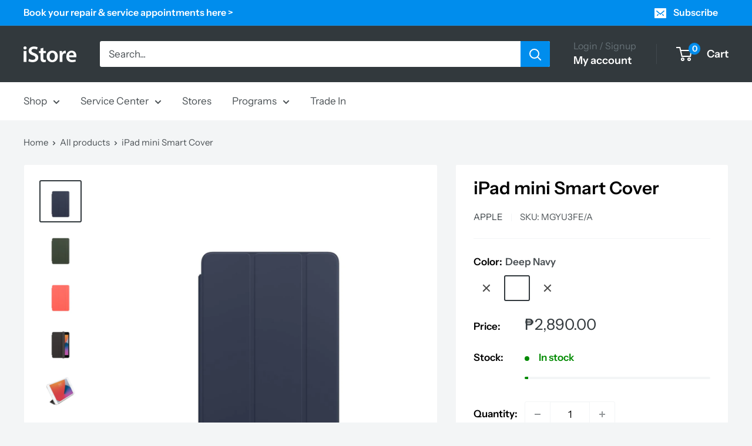

--- FILE ---
content_type: text/html; charset=utf-8
request_url: https://istore.ph/products/ipad-mini-smart-cover-1
body_size: 44129
content:
<!doctype html>

<html class="no-js" lang="en">
  <head>
    <meta charset="utf-8">
    <meta name="viewport" content="width=device-width, initial-scale=1.0, height=device-height, minimum-scale=1.0, maximum-scale=1.0">
    <meta name="theme-color" content="#32393d">

    <title>iPad mini Smart Cover</title><meta name="description" content="Overview The Smart Cover for iPad mini is constructed from a single piece of polyurethane to protect the front of your device. It automatically wakes your iPad when opened and puts it to sleep when closed. You can easily fold the Smart Cover into different positions to create a stand for reading, viewing, typing, or ma"><link rel="canonical" href="https://istore.ph/products/ipad-mini-smart-cover-1"><link rel="shortcut icon" href="//istore.ph/cdn/shop/files/istore-apple-favicon-apr_96x96.png?v=1614752891" type="image/png"><link rel="preload" as="style" href="//istore.ph/cdn/shop/t/42/assets/theme.css?v=72778978656914749561759930920">
    <link rel="preload" as="script" href="//istore.ph/cdn/shop/t/42/assets/theme.js?v=143495748151844733611759930920">
    <link rel="preconnect" href="https://cdn.shopify.com">
    <link rel="preconnect" href="https://fonts.shopifycdn.com">
    <link rel="dns-prefetch" href="https://productreviews.shopifycdn.com">
    <link rel="dns-prefetch" href="https://ajax.googleapis.com">
    <link rel="dns-prefetch" href="https://maps.googleapis.com">
    <link rel="dns-prefetch" href="https://maps.gstatic.com">

    <meta property="og:type" content="product">
  <meta property="og:title" content="iPad mini Smart Cover"><meta property="og:image" content="http://istore.ph/cdn/shop/products/MGYU3FE_A.jpg?v=1611118054">
    <meta property="og:image:secure_url" content="https://istore.ph/cdn/shop/products/MGYU3FE_A.jpg?v=1611118054">
    <meta property="og:image:width" content="1144">
    <meta property="og:image:height" content="1144"><meta property="product:price:amount" content="2,890.00">
  <meta property="product:price:currency" content="PHP"><meta property="og:description" content="Overview The Smart Cover for iPad mini is constructed from a single piece of polyurethane to protect the front of your device. It automatically wakes your iPad when opened and puts it to sleep when closed. You can easily fold the Smart Cover into different positions to create a stand for reading, viewing, typing, or ma"><meta property="og:url" content="https://istore.ph/products/ipad-mini-smart-cover-1">
<meta property="og:site_name" content="iStore Philippines"><meta name="twitter:card" content="summary"><meta name="twitter:title" content="iPad mini Smart Cover">
  <meta name="twitter:description" content="

Overview



The Smart Cover for iPad mini is constructed from a single piece of polyurethane to protect the front of your device. It automatically wakes your iPad when opened and puts it to sleep when closed. You can easily fold the Smart Cover into different positions to create a stand for reading, viewing, typing, or making FaceTime calls. And it’s easy to remove, so you can snap it on and off whenever you want.

">
  <meta name="twitter:image" content="https://istore.ph/cdn/shop/products/MGYU3FE_A_600x600_crop_center.jpg?v=1611118054">
    <link rel="preload" href="//istore.ph/cdn/fonts/instrument_sans/instrumentsans_n6.27dc66245013a6f7f317d383a3cc9a0c347fb42d.woff2" as="font" type="font/woff2" crossorigin><link rel="preload" href="//istore.ph/cdn/fonts/instrument_sans/instrumentsans_n4.db86542ae5e1596dbdb28c279ae6c2086c4c5bfa.woff2" as="font" type="font/woff2" crossorigin><style>
  @font-face {
  font-family: "Instrument Sans";
  font-weight: 600;
  font-style: normal;
  font-display: swap;
  src: url("//istore.ph/cdn/fonts/instrument_sans/instrumentsans_n6.27dc66245013a6f7f317d383a3cc9a0c347fb42d.woff2") format("woff2"),
       url("//istore.ph/cdn/fonts/instrument_sans/instrumentsans_n6.1a71efbeeb140ec495af80aad612ad55e19e6d0e.woff") format("woff");
}

  @font-face {
  font-family: "Instrument Sans";
  font-weight: 400;
  font-style: normal;
  font-display: swap;
  src: url("//istore.ph/cdn/fonts/instrument_sans/instrumentsans_n4.db86542ae5e1596dbdb28c279ae6c2086c4c5bfa.woff2") format("woff2"),
       url("//istore.ph/cdn/fonts/instrument_sans/instrumentsans_n4.510f1b081e58d08c30978f465518799851ef6d8b.woff") format("woff");
}

@font-face {
  font-family: "Instrument Sans";
  font-weight: 600;
  font-style: normal;
  font-display: swap;
  src: url("//istore.ph/cdn/fonts/instrument_sans/instrumentsans_n6.27dc66245013a6f7f317d383a3cc9a0c347fb42d.woff2") format("woff2"),
       url("//istore.ph/cdn/fonts/instrument_sans/instrumentsans_n6.1a71efbeeb140ec495af80aad612ad55e19e6d0e.woff") format("woff");
}

@font-face {
  font-family: "Instrument Sans";
  font-weight: 600;
  font-style: italic;
  font-display: swap;
  src: url("//istore.ph/cdn/fonts/instrument_sans/instrumentsans_i6.ba8063f6adfa1e7ffe690cc5efa600a1e0a8ec32.woff2") format("woff2"),
       url("//istore.ph/cdn/fonts/instrument_sans/instrumentsans_i6.a5bb29b76a0bb820ddaa9417675a5d0bafaa8c1f.woff") format("woff");
}


  @font-face {
  font-family: "Instrument Sans";
  font-weight: 700;
  font-style: normal;
  font-display: swap;
  src: url("//istore.ph/cdn/fonts/instrument_sans/instrumentsans_n7.e4ad9032e203f9a0977786c356573ced65a7419a.woff2") format("woff2"),
       url("//istore.ph/cdn/fonts/instrument_sans/instrumentsans_n7.b9e40f166fb7639074ba34738101a9d2990bb41a.woff") format("woff");
}

  @font-face {
  font-family: "Instrument Sans";
  font-weight: 400;
  font-style: italic;
  font-display: swap;
  src: url("//istore.ph/cdn/fonts/instrument_sans/instrumentsans_i4.028d3c3cd8d085648c808ceb20cd2fd1eb3560e5.woff2") format("woff2"),
       url("//istore.ph/cdn/fonts/instrument_sans/instrumentsans_i4.7e90d82df8dee29a99237cd19cc529d2206706a2.woff") format("woff");
}

  @font-face {
  font-family: "Instrument Sans";
  font-weight: 700;
  font-style: italic;
  font-display: swap;
  src: url("//istore.ph/cdn/fonts/instrument_sans/instrumentsans_i7.d6063bb5d8f9cbf96eace9e8801697c54f363c6a.woff2") format("woff2"),
       url("//istore.ph/cdn/fonts/instrument_sans/instrumentsans_i7.ce33afe63f8198a3ac4261b826b560103542cd36.woff") format("woff");
}


  :root {
    --default-text-font-size : 15px;
    --base-text-font-size    : 17px;
    --heading-font-family    : "Instrument Sans", sans-serif;
    --heading-font-weight    : 600;
    --heading-font-style     : normal;
    --text-font-family       : "Instrument Sans", sans-serif;
    --text-font-weight       : 400;
    --text-font-style        : normal;
    --text-font-bolder-weight: 600;
    --text-link-decoration   : underline;

    --text-color               : #4a5054;
    --text-color-rgb           : 74, 80, 84;
    --heading-color            : #000000;
    --border-color             : #f3f5f6;
    --border-color-rgb         : 243, 245, 246;
    --form-border-color        : #e4e9eb;
    --accent-color             : #32393d;
    --accent-color-rgb         : 50, 57, 61;
    --link-color               : #008ded;
    --link-color-hover         : #005fa1;
    --background               : #f3f5f6;
    --secondary-background     : #ffffff;
    --secondary-background-rgb : 255, 255, 255;
    --accent-background        : rgba(50, 57, 61, 0.08);

    --input-background: #ffffff;

    --error-color       : #ff0000;
    --error-background  : rgba(255, 0, 0, 0.07);
    --success-color     : #00aa00;
    --success-background: rgba(0, 170, 0, 0.11);

    --primary-button-background      : #008ded;
    --primary-button-background-rgb  : 0, 141, 237;
    --primary-button-text-color      : #ffffff;
    --secondary-button-background    : #008ded;
    --secondary-button-background-rgb: 0, 141, 237;
    --secondary-button-text-color    : #ffffff;

    --header-background      : #32393d;
    --header-text-color      : #ffffff;
    --header-light-text-color: #667177;
    --header-border-color    : rgba(102, 113, 119, 0.3);
    --header-accent-color    : #008ded;

    --footer-background-color:    #f3f5f6;
    --footer-heading-text-color:  #000000;
    --footer-body-text-color:     #667177;
    --footer-body-text-color-rgb: 102, 113, 119;
    --footer-accent-color:        #008ded;
    --footer-accent-color-rgb:    0, 141, 237;
    --footer-border:              1px solid var(--border-color);
    
    --flickity-arrow-color: #b9c4ca;--product-on-sale-accent           : #ee0000;
    --product-on-sale-accent-rgb       : 238, 0, 0;
    --product-on-sale-color            : #ffffff;
    --product-in-stock-color           : #008a00;
    --product-low-stock-color          : #ee0000;
    --product-sold-out-color           : #8a9297;
    --product-custom-label-1-background: #008a00;
    --product-custom-label-1-color     : #ffffff;
    --product-custom-label-2-background: #00a500;
    --product-custom-label-2-color     : #ffffff;
    --product-review-star-color        : #ffbd00;

    --mobile-container-gutter : 20px;
    --desktop-container-gutter: 40px;

    /* Shopify related variables */
    --payment-terms-background-color: #f3f5f6;
  }
</style>

<script>
  // IE11 does not have support for CSS variables, so we have to polyfill them
  if (!(((window || {}).CSS || {}).supports && window.CSS.supports('(--a: 0)'))) {
    const script = document.createElement('script');
    script.type = 'text/javascript';
    script.src = 'https://cdn.jsdelivr.net/npm/css-vars-ponyfill@2';
    script.onload = function() {
      cssVars({});
    };

    document.getElementsByTagName('head')[0].appendChild(script);
  }
</script>


    <script>window.performance && window.performance.mark && window.performance.mark('shopify.content_for_header.start');</script><meta name="google-site-verification" content="kXw_OhTg53rHIRXH1jpHZ38LgA44HYsw4W1OmZLp4IU">
<meta name="google-site-verification" content="bKPSH3t-HrnQWEQ6p0sIThTO0qYH1H_l12eapsqi2GE">
<meta name="google-site-verification" content="vgEzKmGVtA0Ey7N-5onoveelQo4BU6TpHHvSXeSdrMo">
<meta name="facebook-domain-verification" content="ixnypdrs8w6w754xmx02em6hhgxpzw">
<meta id="shopify-digital-wallet" name="shopify-digital-wallet" content="/26910130229/digital_wallets/dialog">
<link rel="alternate" type="application/json+oembed" href="https://istore.ph/products/ipad-mini-smart-cover-1.oembed">
<script async="async" src="/checkouts/internal/preloads.js?locale=en-PH"></script>
<script id="shopify-features" type="application/json">{"accessToken":"059d3cc0b0053add99984973d49344ce","betas":["rich-media-storefront-analytics"],"domain":"istore.ph","predictiveSearch":true,"shopId":26910130229,"locale":"en"}</script>
<script>var Shopify = Shopify || {};
Shopify.shop = "istore-com-ph.myshopify.com";
Shopify.locale = "en";
Shopify.currency = {"active":"PHP","rate":"1.0"};
Shopify.country = "PH";
Shopify.theme = {"name":"iStore 2025 - NPI","id":142867365941,"schema_name":"Warehouse","schema_version":"6.1.0","theme_store_id":871,"role":"main"};
Shopify.theme.handle = "null";
Shopify.theme.style = {"id":null,"handle":null};
Shopify.cdnHost = "istore.ph/cdn";
Shopify.routes = Shopify.routes || {};
Shopify.routes.root = "/";</script>
<script type="module">!function(o){(o.Shopify=o.Shopify||{}).modules=!0}(window);</script>
<script>!function(o){function n(){var o=[];function n(){o.push(Array.prototype.slice.apply(arguments))}return n.q=o,n}var t=o.Shopify=o.Shopify||{};t.loadFeatures=n(),t.autoloadFeatures=n()}(window);</script>
<script id="shop-js-analytics" type="application/json">{"pageType":"product"}</script>
<script defer="defer" async type="module" src="//istore.ph/cdn/shopifycloud/shop-js/modules/v2/client.init-shop-cart-sync_CG-L-Qzi.en.esm.js"></script>
<script defer="defer" async type="module" src="//istore.ph/cdn/shopifycloud/shop-js/modules/v2/chunk.common_B8yXDTDb.esm.js"></script>
<script type="module">
  await import("//istore.ph/cdn/shopifycloud/shop-js/modules/v2/client.init-shop-cart-sync_CG-L-Qzi.en.esm.js");
await import("//istore.ph/cdn/shopifycloud/shop-js/modules/v2/chunk.common_B8yXDTDb.esm.js");

  window.Shopify.SignInWithShop?.initShopCartSync?.({"fedCMEnabled":true,"windoidEnabled":true});

</script>
<script>(function() {
  var isLoaded = false;
  function asyncLoad() {
    if (isLoaded) return;
    isLoaded = true;
    var urls = ["\/\/social-login.oxiapps.com\/api\/init?vt=117\u0026shop=istore-com-ph.myshopify.com","https:\/\/instafeed.nfcube.com\/cdn\/3afe268864084e2347a56095a5843011.js?shop=istore-com-ph.myshopify.com","https:\/\/cdn-bundler.nice-team.net\/app\/js\/bundler.js?shop=istore-com-ph.myshopify.com"];
    for (var i = 0; i < urls.length; i++) {
      var s = document.createElement('script');
      s.type = 'text/javascript';
      s.async = true;
      s.src = urls[i];
      var x = document.getElementsByTagName('script')[0];
      x.parentNode.insertBefore(s, x);
    }
  };
  if(window.attachEvent) {
    window.attachEvent('onload', asyncLoad);
  } else {
    window.addEventListener('load', asyncLoad, false);
  }
})();</script>
<script id="__st">var __st={"a":26910130229,"offset":28800,"reqid":"50308936-0ef2-4645-9123-00854f40ced9-1768245244","pageurl":"istore.ph\/products\/ipad-mini-smart-cover-1","u":"4cbd0caf4fec","p":"product","rtyp":"product","rid":5022062837813};</script>
<script>window.ShopifyPaypalV4VisibilityTracking = true;</script>
<script id="captcha-bootstrap">!function(){'use strict';const t='contact',e='account',n='new_comment',o=[[t,t],['blogs',n],['comments',n],[t,'customer']],c=[[e,'customer_login'],[e,'guest_login'],[e,'recover_customer_password'],[e,'create_customer']],r=t=>t.map((([t,e])=>`form[action*='/${t}']:not([data-nocaptcha='true']) input[name='form_type'][value='${e}']`)).join(','),a=t=>()=>t?[...document.querySelectorAll(t)].map((t=>t.form)):[];function s(){const t=[...o],e=r(t);return a(e)}const i='password',u='form_key',d=['recaptcha-v3-token','g-recaptcha-response','h-captcha-response',i],f=()=>{try{return window.sessionStorage}catch{return}},m='__shopify_v',_=t=>t.elements[u];function p(t,e,n=!1){try{const o=window.sessionStorage,c=JSON.parse(o.getItem(e)),{data:r}=function(t){const{data:e,action:n}=t;return t[m]||n?{data:e,action:n}:{data:t,action:n}}(c);for(const[e,n]of Object.entries(r))t.elements[e]&&(t.elements[e].value=n);n&&o.removeItem(e)}catch(o){console.error('form repopulation failed',{error:o})}}const l='form_type',E='cptcha';function T(t){t.dataset[E]=!0}const w=window,h=w.document,L='Shopify',v='ce_forms',y='captcha';let A=!1;((t,e)=>{const n=(g='f06e6c50-85a8-45c8-87d0-21a2b65856fe',I='https://cdn.shopify.com/shopifycloud/storefront-forms-hcaptcha/ce_storefront_forms_captcha_hcaptcha.v1.5.2.iife.js',D={infoText:'Protected by hCaptcha',privacyText:'Privacy',termsText:'Terms'},(t,e,n)=>{const o=w[L][v],c=o.bindForm;if(c)return c(t,g,e,D).then(n);var r;o.q.push([[t,g,e,D],n]),r=I,A||(h.body.append(Object.assign(h.createElement('script'),{id:'captcha-provider',async:!0,src:r})),A=!0)});var g,I,D;w[L]=w[L]||{},w[L][v]=w[L][v]||{},w[L][v].q=[],w[L][y]=w[L][y]||{},w[L][y].protect=function(t,e){n(t,void 0,e),T(t)},Object.freeze(w[L][y]),function(t,e,n,w,h,L){const[v,y,A,g]=function(t,e,n){const i=e?o:[],u=t?c:[],d=[...i,...u],f=r(d),m=r(i),_=r(d.filter((([t,e])=>n.includes(e))));return[a(f),a(m),a(_),s()]}(w,h,L),I=t=>{const e=t.target;return e instanceof HTMLFormElement?e:e&&e.form},D=t=>v().includes(t);t.addEventListener('submit',(t=>{const e=I(t);if(!e)return;const n=D(e)&&!e.dataset.hcaptchaBound&&!e.dataset.recaptchaBound,o=_(e),c=g().includes(e)&&(!o||!o.value);(n||c)&&t.preventDefault(),c&&!n&&(function(t){try{if(!f())return;!function(t){const e=f();if(!e)return;const n=_(t);if(!n)return;const o=n.value;o&&e.removeItem(o)}(t);const e=Array.from(Array(32),(()=>Math.random().toString(36)[2])).join('');!function(t,e){_(t)||t.append(Object.assign(document.createElement('input'),{type:'hidden',name:u})),t.elements[u].value=e}(t,e),function(t,e){const n=f();if(!n)return;const o=[...t.querySelectorAll(`input[type='${i}']`)].map((({name:t})=>t)),c=[...d,...o],r={};for(const[a,s]of new FormData(t).entries())c.includes(a)||(r[a]=s);n.setItem(e,JSON.stringify({[m]:1,action:t.action,data:r}))}(t,e)}catch(e){console.error('failed to persist form',e)}}(e),e.submit())}));const S=(t,e)=>{t&&!t.dataset[E]&&(n(t,e.some((e=>e===t))),T(t))};for(const o of['focusin','change'])t.addEventListener(o,(t=>{const e=I(t);D(e)&&S(e,y())}));const B=e.get('form_key'),M=e.get(l),P=B&&M;t.addEventListener('DOMContentLoaded',(()=>{const t=y();if(P)for(const e of t)e.elements[l].value===M&&p(e,B);[...new Set([...A(),...v().filter((t=>'true'===t.dataset.shopifyCaptcha))])].forEach((e=>S(e,t)))}))}(h,new URLSearchParams(w.location.search),n,t,e,['guest_login'])})(!1,!0)}();</script>
<script integrity="sha256-4kQ18oKyAcykRKYeNunJcIwy7WH5gtpwJnB7kiuLZ1E=" data-source-attribution="shopify.loadfeatures" defer="defer" src="//istore.ph/cdn/shopifycloud/storefront/assets/storefront/load_feature-a0a9edcb.js" crossorigin="anonymous"></script>
<script data-source-attribution="shopify.dynamic_checkout.dynamic.init">var Shopify=Shopify||{};Shopify.PaymentButton=Shopify.PaymentButton||{isStorefrontPortableWallets:!0,init:function(){window.Shopify.PaymentButton.init=function(){};var t=document.createElement("script");t.src="https://istore.ph/cdn/shopifycloud/portable-wallets/latest/portable-wallets.en.js",t.type="module",document.head.appendChild(t)}};
</script>
<script data-source-attribution="shopify.dynamic_checkout.buyer_consent">
  function portableWalletsHideBuyerConsent(e){var t=document.getElementById("shopify-buyer-consent"),n=document.getElementById("shopify-subscription-policy-button");t&&n&&(t.classList.add("hidden"),t.setAttribute("aria-hidden","true"),n.removeEventListener("click",e))}function portableWalletsShowBuyerConsent(e){var t=document.getElementById("shopify-buyer-consent"),n=document.getElementById("shopify-subscription-policy-button");t&&n&&(t.classList.remove("hidden"),t.removeAttribute("aria-hidden"),n.addEventListener("click",e))}window.Shopify?.PaymentButton&&(window.Shopify.PaymentButton.hideBuyerConsent=portableWalletsHideBuyerConsent,window.Shopify.PaymentButton.showBuyerConsent=portableWalletsShowBuyerConsent);
</script>
<script data-source-attribution="shopify.dynamic_checkout.cart.bootstrap">document.addEventListener("DOMContentLoaded",(function(){function t(){return document.querySelector("shopify-accelerated-checkout-cart, shopify-accelerated-checkout")}if(t())Shopify.PaymentButton.init();else{new MutationObserver((function(e,n){t()&&(Shopify.PaymentButton.init(),n.disconnect())})).observe(document.body,{childList:!0,subtree:!0})}}));
</script>

<script>window.performance && window.performance.mark && window.performance.mark('shopify.content_for_header.end');</script>

    <link rel="stylesheet" href="//istore.ph/cdn/shop/t/42/assets/theme.css?v=72778978656914749561759930920">

    <script type="application/ld+json">{"@context":"http:\/\/schema.org\/","@id":"\/products\/ipad-mini-smart-cover-1#product","@type":"ProductGroup","brand":{"@type":"Brand","name":"Apple"},"category":"Accessories","description":"\n\nOverview\n\n\n\nThe Smart Cover for iPad mini is constructed from a single piece of polyurethane to protect the front of your device. It automatically wakes your iPad when opened and puts it to sleep when closed. You can easily fold the Smart Cover into different positions to create a stand for reading, viewing, typing, or making FaceTime calls. And it’s easy to remove, so you can snap it on and off whenever you want.\n\n","hasVariant":[{"@id":"\/products\/ipad-mini-smart-cover-1?variant=33415668367413#variant","@type":"Product","image":"https:\/\/istore.ph\/cdn\/shop\/products\/MGYV3FE_A.jpg?v=1611118055\u0026width=1920","name":"iPad mini Smart Cover - Cyprus Green","offers":{"@id":"\/products\/ipad-mini-smart-cover-1?variant=33415668367413#offer","@type":"Offer","availability":"http:\/\/schema.org\/OutOfStock","price":"2890.00","priceCurrency":"PHP","url":"https:\/\/istore.ph\/products\/ipad-mini-smart-cover-1?variant=33415668367413"},"sku":"MGYV3FE\/A"},{"@id":"\/products\/ipad-mini-smart-cover-1?variant=33415668400181#variant","@type":"Product","image":"https:\/\/istore.ph\/cdn\/shop\/products\/MGYU3FE_A.jpg?v=1611118054\u0026width=1920","name":"iPad mini Smart Cover - Deep Navy","offers":{"@id":"\/products\/ipad-mini-smart-cover-1?variant=33415668400181#offer","@type":"Offer","availability":"http:\/\/schema.org\/InStock","price":"2890.00","priceCurrency":"PHP","url":"https:\/\/istore.ph\/products\/ipad-mini-smart-cover-1?variant=33415668400181"},"sku":"MGYU3FE\/A"},{"@id":"\/products\/ipad-mini-smart-cover-1?variant=33415668432949#variant","@type":"Product","image":"https:\/\/istore.ph\/cdn\/shop\/products\/MGYW3FE_A.jpg?v=1611118055\u0026width=1920","name":"iPad mini Smart Cover - Pink Citrus","offers":{"@id":"\/products\/ipad-mini-smart-cover-1?variant=33415668432949#offer","@type":"Offer","availability":"http:\/\/schema.org\/OutOfStock","price":"2890.00","priceCurrency":"PHP","url":"https:\/\/istore.ph\/products\/ipad-mini-smart-cover-1?variant=33415668432949"},"sku":"MGYW3FE\/A"}],"name":"iPad mini Smart Cover","productGroupID":"5022062837813","url":"https:\/\/istore.ph\/products\/ipad-mini-smart-cover-1"}</script><script type="application/ld+json">
  {
    "@context": "https://schema.org",
    "@type": "BreadcrumbList",
    "itemListElement": [{
        "@type": "ListItem",
        "position": 1,
        "name": "Home",
        "item": "https://istore.ph"
      },{
            "@type": "ListItem",
            "position": 2,
            "name": "iPad mini Smart Cover",
            "item": "https://istore.ph/products/ipad-mini-smart-cover-1"
          }]
  }
</script>

    <script>
      // This allows to expose several variables to the global scope, to be used in scripts
      window.theme = {
        pageType: "product",
        cartCount: 0,
        moneyFormat: "₱{{amount}}",
        moneyWithCurrencyFormat: "₱{{amount}} PHP",
        currencyCodeEnabled: false,
        showDiscount: false,
        discountMode: "saving",
        cartType: "drawer"
      };

      window.routes = {
        rootUrl: "\/",
        rootUrlWithoutSlash: '',
        cartUrl: "\/cart",
        cartAddUrl: "\/cart\/add",
        cartChangeUrl: "\/cart\/change",
        searchUrl: "\/search",
        productRecommendationsUrl: "\/recommendations\/products"
      };

      window.languages = {
        productRegularPrice: "Regular price",
        productSalePrice: "Sale price",
        collectionOnSaleLabel: "Save {{savings}}",
        productFormUnavailable: "Unavailable",
        productFormAddToCart: "Add to cart",
        productFormPreOrder: "Pre-order",
        productFormSoldOut: "Sold out",
        productAdded: "Product has been added to your cart",
        productAddedShort: "Added!",
        shippingEstimatorNoResults: "No shipping could be found for your address.",
        shippingEstimatorOneResult: "There is one shipping rate for your address:",
        shippingEstimatorMultipleResults: "There are {{count}} shipping rates for your address:",
        shippingEstimatorErrors: "There are some errors:"
      };

      document.documentElement.className = document.documentElement.className.replace('no-js', 'js');
    </script><script src="//istore.ph/cdn/shop/t/42/assets/theme.js?v=143495748151844733611759930920" defer></script>
    <script src="//istore.ph/cdn/shop/t/42/assets/custom.js?v=102476495355921946141759930920" defer></script><script>
        (function () {
          window.onpageshow = function() {
            // We force re-freshing the cart content onpageshow, as most browsers will serve a cache copy when hitting the
            // back button, which cause staled data
            document.documentElement.dispatchEvent(new CustomEvent('cart:refresh', {
              bubbles: true,
              detail: {scrollToTop: false}
            }));
          };
        })();
      </script><!-- BEGIN app block: shopify://apps/powerful-form-builder/blocks/app-embed/e4bcb1eb-35b2-42e6-bc37-bfe0e1542c9d --><script type="text/javascript" hs-ignore data-cookieconsent="ignore">
  var Globo = Globo || {};
  var globoFormbuilderRecaptchaInit = function(){};
  var globoFormbuilderHcaptchaInit = function(){};
  window.Globo.FormBuilder = window.Globo.FormBuilder || {};
  window.Globo.FormBuilder.shop = {"configuration":{"money_format":"₱{{amount}}"},"pricing":{"features":{"bulkOrderForm":true,"cartForm":true,"fileUpload":30,"removeCopyright":true,"restrictedEmailDomains":true}},"settings":{"copyright":"Powered by <a href=\"https://globosoftware.net\" target=\"_blank\">Globo</a> <a href=\"https://apps.shopify.com/form-builder-contact-form\" target=\"_blank\">Form</a>","hideWaterMark":true,"reCaptcha":{"recaptchaType":"v2","siteKey":false,"languageCode":"en"},"scrollTop":false,"customCssCode":"","customCssEnabled":false,"additionalColumns":[]},"encryption_form_id":1,"url":"https://form.globosoftware.net/","CDN_URL":"https://dxo9oalx9qc1s.cloudfront.net"};

  if(window.Globo.FormBuilder.shop.settings.customCssEnabled && window.Globo.FormBuilder.shop.settings.customCssCode){
    const customStyle = document.createElement('style');
    customStyle.type = 'text/css';
    customStyle.innerHTML = window.Globo.FormBuilder.shop.settings.customCssCode;
    document.head.appendChild(customStyle);
  }

  window.Globo.FormBuilder.forms = [];
    
      
      
      
      window.Globo.FormBuilder.forms[93403] = {"93403":{"elements":[{"id":"group","type":"group","label":"Basic info","description":"","elements":[{"id":"text","type":"text","label":"First Name","placeholder":"First Name","description":"","limitCharacters":false,"characters":100,"hideLabel":true,"keepPositionLabel":false,"required":true,"ifHideLabel":false,"inputIcon":"","columnWidth":50},{"id":"text-2","type":"text","label":"Last Name","placeholder":"Last Name","description":"","limitCharacters":false,"characters":100,"hideLabel":true,"keepPositionLabel":false,"required":true,"ifHideLabel":false,"inputIcon":"","columnWidth":50},{"id":"phone","type":"phone","label":"Phone","placeholder":"Phone","description":"","validatePhone":false,"onlyShowFlag":false,"defaultCountryCode":"us","limitCharacters":false,"characters":100,"hideLabel":true,"keepPositionLabel":false,"required":true,"ifHideLabel":false,"inputIcon":"","columnWidth":50},{"id":"email","type":"email","label":"Email","placeholder":"Email","description":"","limitCharacters":false,"characters":100,"hideLabel":true,"keepPositionLabel":false,"required":true,"ifHideLabel":false,"inputIcon":"","columnWidth":50},{"id":"select","type":"select","label":"Location","placeholder":"Location","options":"Metro Cebu\nBacolod\nIloilo\nDumaguete\nCagayan de Oro","defaultOption":"","description":"","hideLabel":true,"keepPositionLabel":false,"required":true,"ifHideLabel":false,"inputIcon":"","columnWidth":50}],"add-elements":null,"conditionalFieldForAllElements":false},{"id":"group-1","type":"group","label":"Device","description":"","elements":[{"id":"text-3","type":"text","label":"Device","placeholder":"ex. iPhone 11, MacBook Air","description":"","limitCharacters":false,"characters":100,"hideLabel":false,"keepPositionLabel":false,"required":true,"ifHideLabel":false,"inputIcon":"","columnWidth":50,"conditionalField":false,"onlyShowIf":false,"select":false},{"id":"text-4","type":"text","label":"Serial Number","placeholder":"Go to Settings \u003e General and tap About","description":"","limitCharacters":false,"characters":100,"hideLabel":false,"keepPositionLabel":false,"required":true,"ifHideLabel":false,"inputIcon":"","columnWidth":50,"conditionalField":false,"onlyShowIf":false,"select":false},{"id":"textarea","type":"textarea","label":"What is the issue?","placeholder":"Please describe the issue in detail","description":"","limitCharacters":false,"characters":100,"hideLabel":false,"keepPositionLabel":false,"required":true,"ifHideLabel":false,"columnWidth":50,"conditionalField":false,"onlyShowIf":false,"select":false},{"id":"datetime","type":"datetime","label":"Check-in call schedule","placeholder":"Select preferred date \u0026 time","description":"","hideLabel":false,"keepPositionLabel":false,"required":true,"ifHideLabel":false,"format":"date-and-time","otherLang":false,"localization":"es","date-format":"m-d-Y","time-format":"12h","isLimitDate":false,"limitDateType":"disablingDates","limitDateSpecificEnabled":false,"limitDateSpecificDates":"","limitDateRangeEnabled":false,"limitDateRangeDates":"","limitDateDOWEnabled":false,"limitDateDOWDates":["saturday","sunday"],"inputIcon":"","columnWidth":50,"conditionalField":false,"onlyShowIf":false,"select":false}],"add-elements":null,"conditionalFieldForAllElements":false,"conditionalField":true,"onlyShowIf":false,"select":false}],"errorMessage":{"required":"Please fill in field","invalid":"Invalid","invalidName":"Invalid name","invalidEmail":"Invalid email","invalidURL":"Invalid URL","invalidPhone":"Invalid phone","invalidNumber":"Invalid number","invalidPassword":"Invalid password","confirmPasswordNotMatch":"Confirmed password doesn't match","customerAlreadyExists":"Customer already exists","fileSizeLimit":"File size limit exceeded","fileNotAllowed":"File extension not allowed","requiredCaptcha":"Please, enter the captcha","requiredProducts":"Please select product","limitQuantity":"The number of products left in stock has been exceeded","shopifyInvalidPhone":"phone - Enter a valid phone number to use this delivery method","shopifyPhoneHasAlready":"phone - Phone has already been taken","shopifyInvalidProvice":"addresses.province - is not valid","otherError":"Something went wrong, please try again"},"appearance":{"layout":"default","width":600,"style":"flat","mainColor":"rgba(0,141,237,1)","headingColor":"#000","labelColor":"#000","descriptionColor":"#6c757d","optionColor":"#000","paragraphColor":"#000","paragraphBackground":"#fff","background":"none","backgroundColor":"#FFF","backgroundImage":"","backgroundImageAlignment":"middle","floatingIcon":"\u003csvg aria-hidden=\"true\" focusable=\"false\" data-prefix=\"far\" data-icon=\"envelope\" class=\"svg-inline--fa fa-envelope fa-w-16\" role=\"img\" xmlns=\"http:\/\/www.w3.org\/2000\/svg\" viewBox=\"0 0 512 512\"\u003e\u003cpath fill=\"currentColor\" d=\"M464 64H48C21.49 64 0 85.49 0 112v288c0 26.51 21.49 48 48 48h416c26.51 0 48-21.49 48-48V112c0-26.51-21.49-48-48-48zm0 48v40.805c-22.422 18.259-58.168 46.651-134.587 106.49-16.841 13.247-50.201 45.072-73.413 44.701-23.208.375-56.579-31.459-73.413-44.701C106.18 199.465 70.425 171.067 48 152.805V112h416zM48 400V214.398c22.914 18.251 55.409 43.862 104.938 82.646 21.857 17.205 60.134 55.186 103.062 54.955 42.717.231 80.509-37.199 103.053-54.947 49.528-38.783 82.032-64.401 104.947-82.653V400H48z\"\u003e\u003c\/path\u003e\u003c\/svg\u003e","floatingText":"","displayOnAllPage":false,"position":"bottom right","formType":"normalForm"},"afterSubmit":{"action":"hideForm","message":"\u003cp\u003eThank you for reaching out to us. Our Service Representative will get back to you shortly.\u003c\/p\u003e\u003cp\u003e\u003cbr\u003e\u003c\/p\u003e\u003cp\u003eHave a great day!\u003c\/p\u003e","redirectUrl":"","enableGa":false,"gaEventCategory":"Form Builder by Globo","gaEventAction":"Submit","gaEventLabel":"Contact us form","enableFpx":false,"fpxTrackerName":""},"footer":{"description":"","previousText":"Back","nextText":"Next","submitText":"Submit","resetButton":true,"resetButtonText":"Reset","submitFullWidth":false,"submitAlignment":"left"},"header":{"active":true,"title":"","description":"\u003cp\u003ePlease fill out completely.\u003c\/p\u003e"},"isStepByStepForm":true,"publish":{"requiredLogin":false,"requiredLoginMessage":"Please \u003ca href=\"\/account\/login\" title=\"login\"\u003elogin\u003c\/a\u003e to continue","publishType":"embedCode","embedCode":"\u003cdiv class=\"globo-formbuilder\" data-id=\"OTM0MDM=\"\u003e\u003c\/div\u003e","shortCode":"{formbuilder:OTM0MDM=}","popup":"\u003cbutton class=\"globo-formbuilder-open\" data-id=\"OTM0MDM=\"\u003eOpen form\u003c\/button\u003e","lightbox":"\u003cdiv class=\"globo-form-publish-modal lightbox hidden\" data-id=\"OTM0MDM=\"\u003e\u003cdiv class=\"globo-form-modal-content\"\u003e\u003cdiv class=\"globo-formbuilder\" data-id=\"OTM0MDM=\"\u003e\u003c\/div\u003e\u003c\/div\u003e\u003c\/div\u003e","enableAddShortCode":false,"selectPage":"70207307829","selectPositionOnPage":"top","selectTime":"forever","setCookie":"1"},"reCaptcha":{"enable":false,"note":"Please make sure that you have set Google reCaptcha v2 Site key and Secret key in \u003ca href=\"\/admin\/settings\"\u003eSettings\u003c\/a\u003e"},"html":"\n\u003cdiv class=\"globo-form default-form globo-form-id-93403\"\u003e\n\u003cstyle\u003e\n.globo-form-id-93403 .globo-form-app{\n    max-width: 600px;\n    width: -webkit-fill-available;\n    \n    \n}\n\n.globo-form-id-93403 .globo-form-app .globo-heading{\n    color: #000\n}\n.globo-form-id-93403 .globo-form-app .globo-description,\n.globo-form-id-93403 .globo-form-app .header .globo-description{\n    color: #6c757d\n}\n.globo-form-id-93403 .globo-form-app .globo-label,\n.globo-form-id-93403 .globo-form-app .globo-form-control label.globo-label,\n.globo-form-id-93403 .globo-form-app .globo-form-control label.globo-label span.label-content{\n    color: #000;\n    text-align: left !important;\n}\n.globo-form-id-93403 .globo-form-app .globo-label.globo-position-label{\n    height: 20px !important;\n}\n.globo-form-id-93403 .globo-form-app .globo-form-control .help-text.globo-description{\n    color: #6c757d\n}\n.globo-form-id-93403 .globo-form-app .globo-form-control .checkbox-wrapper .globo-option,\n.globo-form-id-93403 .globo-form-app .globo-form-control .radio-wrapper .globo-option\n{\n    color: #000\n}\n.globo-form-id-93403 .globo-form-app .footer{\n    text-align:left;\n}\n.globo-form-id-93403 .globo-form-app .footer button{\n    border:1px solid rgba(0,141,237,1);\n    \n}\n.globo-form-id-93403 .globo-form-app .footer button.submit,\n.globo-form-id-93403 .globo-form-app .footer button.checkout,\n.globo-form-id-93403 .globo-form-app .footer button.action.loading .spinner{\n    background-color: rgba(0,141,237,1);\n    color : #ffffff;\n}\n.globo-form-id-93403 .globo-form-app .globo-form-control .star-rating\u003efieldset:not(:checked)\u003elabel:before {\n    content: url('data:image\/svg+xml; utf8, \u003csvg aria-hidden=\"true\" focusable=\"false\" data-prefix=\"far\" data-icon=\"star\" class=\"svg-inline--fa fa-star fa-w-18\" role=\"img\" xmlns=\"http:\/\/www.w3.org\/2000\/svg\" viewBox=\"0 0 576 512\"\u003e\u003cpath fill=\"rgba(0,141,237,1)\" d=\"M528.1 171.5L382 150.2 316.7 17.8c-11.7-23.6-45.6-23.9-57.4 0L194 150.2 47.9 171.5c-26.2 3.8-36.7 36.1-17.7 54.6l105.7 103-25 145.5c-4.5 26.3 23.2 46 46.4 33.7L288 439.6l130.7 68.7c23.2 12.2 50.9-7.4 46.4-33.7l-25-145.5 105.7-103c19-18.5 8.5-50.8-17.7-54.6zM388.6 312.3l23.7 138.4L288 385.4l-124.3 65.3 23.7-138.4-100.6-98 139-20.2 62.2-126 62.2 126 139 20.2-100.6 98z\"\u003e\u003c\/path\u003e\u003c\/svg\u003e');\n}\n.globo-form-id-93403 .globo-form-app .globo-form-control .star-rating\u003efieldset\u003einput:checked ~ label:before {\n    content: url('data:image\/svg+xml; utf8, \u003csvg aria-hidden=\"true\" focusable=\"false\" data-prefix=\"fas\" data-icon=\"star\" class=\"svg-inline--fa fa-star fa-w-18\" role=\"img\" xmlns=\"http:\/\/www.w3.org\/2000\/svg\" viewBox=\"0 0 576 512\"\u003e\u003cpath fill=\"rgba(0,141,237,1)\" d=\"M259.3 17.8L194 150.2 47.9 171.5c-26.2 3.8-36.7 36.1-17.7 54.6l105.7 103-25 145.5c-4.5 26.3 23.2 46 46.4 33.7L288 439.6l130.7 68.7c23.2 12.2 50.9-7.4 46.4-33.7l-25-145.5 105.7-103c19-18.5 8.5-50.8-17.7-54.6L382 150.2 316.7 17.8c-11.7-23.6-45.6-23.9-57.4 0z\"\u003e\u003c\/path\u003e\u003c\/svg\u003e');\n}\n.globo-form-id-93403 .globo-form-app .globo-form-control .star-rating\u003efieldset:not(:checked)\u003elabel:hover:before,\n.globo-form-id-93403 .globo-form-app .globo-form-control .star-rating\u003efieldset:not(:checked)\u003elabel:hover ~ label:before{\n    content : url('data:image\/svg+xml; utf8, \u003csvg aria-hidden=\"true\" focusable=\"false\" data-prefix=\"fas\" data-icon=\"star\" class=\"svg-inline--fa fa-star fa-w-18\" role=\"img\" xmlns=\"http:\/\/www.w3.org\/2000\/svg\" viewBox=\"0 0 576 512\"\u003e\u003cpath fill=\"rgba(0,141,237,1)\" d=\"M259.3 17.8L194 150.2 47.9 171.5c-26.2 3.8-36.7 36.1-17.7 54.6l105.7 103-25 145.5c-4.5 26.3 23.2 46 46.4 33.7L288 439.6l130.7 68.7c23.2 12.2 50.9-7.4 46.4-33.7l-25-145.5 105.7-103c19-18.5 8.5-50.8-17.7-54.6L382 150.2 316.7 17.8c-11.7-23.6-45.6-23.9-57.4 0z\"\u003e\u003c\/path\u003e\u003c\/svg\u003e')\n}\n.globo-form-id-93403 .globo-form-app .globo-form-control .radio-wrapper .radio-input:checked ~ .radio-label:after {\n    background: rgba(0,141,237,1);\n    background: radial-gradient(rgba(0,141,237,1) 40%, #fff 45%);\n}\n.globo-form-id-93403 .globo-form-app .globo-form-control .checkbox-wrapper .checkbox-input:checked ~ .checkbox-label:before {\n    border-color: rgba(0,141,237,1);\n    box-shadow: 0 4px 6px rgba(50,50,93,0.11), 0 1px 3px rgba(0,0,0,0.08);\n    background-color: rgba(0,141,237,1);\n}\n.globo-form-id-93403 .globo-form-app .step.-completed .step__number,\n.globo-form-id-93403 .globo-form-app .line.-progress,\n.globo-form-id-93403 .globo-form-app .line.-start{\n    background-color: rgba(0,141,237,1);\n}\n.globo-form-id-93403 .globo-form-app .checkmark__check,\n.globo-form-id-93403 .globo-form-app .checkmark__circle{\n    stroke: rgba(0,141,237,1);\n}\n.globo-form-id-93403 .floating-button{\n    background-color: rgba(0,141,237,1);\n}\n.globo-form-id-93403 .globo-form-app .globo-form-control .checkbox-wrapper .checkbox-input ~ .checkbox-label:before,\n.globo-form-app .globo-form-control .radio-wrapper .radio-input ~ .radio-label:after{\n    border-color : rgba(0,141,237,1);\n}\n.globo-form-id-93403 .flatpickr-day.selected, \n.globo-form-id-93403 .flatpickr-day.startRange, \n.globo-form-id-93403 .flatpickr-day.endRange, \n.globo-form-id-93403 .flatpickr-day.selected.inRange, \n.globo-form-id-93403 .flatpickr-day.startRange.inRange, \n.globo-form-id-93403 .flatpickr-day.endRange.inRange, \n.globo-form-id-93403 .flatpickr-day.selected:focus, \n.globo-form-id-93403 .flatpickr-day.startRange:focus, \n.globo-form-id-93403 .flatpickr-day.endRange:focus, \n.globo-form-id-93403 .flatpickr-day.selected:hover, \n.globo-form-id-93403 .flatpickr-day.startRange:hover, \n.globo-form-id-93403 .flatpickr-day.endRange:hover, \n.globo-form-id-93403 .flatpickr-day.selected.prevMonthDay, \n.globo-form-id-93403 .flatpickr-day.startRange.prevMonthDay, \n.globo-form-id-93403 .flatpickr-day.endRange.prevMonthDay, \n.globo-form-id-93403 .flatpickr-day.selected.nextMonthDay, \n.globo-form-id-93403 .flatpickr-day.startRange.nextMonthDay, \n.globo-form-id-93403 .flatpickr-day.endRange.nextMonthDay {\n    background: rgba(0,141,237,1);\n    border-color: rgba(0,141,237,1);\n}\n.globo-form-id-93403 .globo-paragraph,\n.globo-form-id-93403 .globo-paragraph * {\n    background: #fff !important;\n    color: #000 !important;\n    width: 100%!important;\n}\n\u003c\/style\u003e\n\u003cdiv class=\"globo-form-app default-layout\"\u003e\n    \u003cdiv class=\"header dismiss hidden\" onclick=\"Globo.FormBuilder.closeModalForm(this)\"\u003e\n        \u003csvg width=20 height=20 viewBox=\"0 0 20 20\" class=\"\" focusable=\"false\" aria-hidden=\"true\"\u003e\u003cpath d=\"M11.414 10l4.293-4.293a.999.999 0 1 0-1.414-1.414L10 8.586 5.707 4.293a.999.999 0 1 0-1.414 1.414L8.586 10l-4.293 4.293a.999.999 0 1 0 1.414 1.414L10 11.414l4.293 4.293a.997.997 0 0 0 1.414 0 .999.999 0 0 0 0-1.414L11.414 10z\" fill-rule=\"evenodd\"\u003e\u003c\/path\u003e\u003c\/svg\u003e\n    \u003c\/div\u003e\n    \u003cform class=\"g-container\" novalidate action=\"\/api\/front\/form\/93403\/send\" method=\"POST\" enctype=\"multipart\/form-data\" data-id=93403\u003e\n        \n            \n            \u003cdiv class=\"header\"\u003e\n                \u003ch3 class=\"title globo-heading\"\u003e\u003c\/h3\u003e\n                \n                \u003cdiv class=\"description globo-description\"\u003e\u003cp\u003ePlease fill out completely.\u003c\/p\u003e\u003c\/div\u003e\n                \n            \u003c\/div\u003e\n            \n        \n        \n            \u003cdiv class=\"globo-formbuilder-wizard\" data-id=93403\u003e\n                \u003cdiv class=\"wizard__content\"\u003e\n                    \u003cheader class=\"wizard__header\"\u003e\n                        \u003cdiv class=\"wizard__steps\"\u003e\n                        \u003cnav class=\"steps hidden\"\u003e\n                            \n                                \n                                \n                                \n                                \u003cdiv class=\"step last \"  data-step=\"0\"\u003e\n                                    \u003cdiv class=\"step__content\"\u003e\n                                        \u003cp class=\"step__number\"\u003e\u003c\/p\u003e\n                                        \u003csvg class=\"checkmark\" xmlns=\"http:\/\/www.w3.org\/2000\/svg\" width=52 height=52 viewBox=\"0 0 52 52\"\u003e\n                                            \u003ccircle class=\"checkmark__circle\" cx=\"26\" cy=\"26\" r=\"25\" fill=\"none\"\/\u003e\n                                            \u003cpath class=\"checkmark__check\" fill=\"none\" d=\"M14.1 27.2l7.1 7.2 16.7-16.8\"\/\u003e\n                                        \u003c\/svg\u003e\n                                        \u003cdiv class=\"lines\"\u003e\n                                            \n                                                \u003cdiv class=\"line -start\"\u003e\u003c\/div\u003e\n                                            \n                                            \u003cdiv class=\"line -background\"\u003e\n                                            \u003c\/div\u003e\n                                            \u003cdiv class=\"line -progress\"\u003e\n                                            \u003c\/div\u003e\n                                        \u003c\/div\u003e  \n                                    \u003c\/div\u003e\n                                \u003c\/div\u003e\n                            \n                                \n                                \n                                \n                                \u003cdiv class=\"step last \"  data-step=\"1\"\u003e\n                                    \u003cdiv class=\"step__content\"\u003e\n                                        \u003cp class=\"step__number\"\u003e\u003c\/p\u003e\n                                        \u003csvg class=\"checkmark\" xmlns=\"http:\/\/www.w3.org\/2000\/svg\" width=52 height=52 viewBox=\"0 0 52 52\"\u003e\n                                            \u003ccircle class=\"checkmark__circle\" cx=\"26\" cy=\"26\" r=\"25\" fill=\"none\"\/\u003e\n                                            \u003cpath class=\"checkmark__check\" fill=\"none\" d=\"M14.1 27.2l7.1 7.2 16.7-16.8\"\/\u003e\n                                        \u003c\/svg\u003e\n                                        \u003cdiv class=\"lines\"\u003e\n                                            \n                                            \u003cdiv class=\"line -background\"\u003e\n                                            \u003c\/div\u003e\n                                            \u003cdiv class=\"line -progress\"\u003e\n                                            \u003c\/div\u003e\n                                        \u003c\/div\u003e  \n                                    \u003c\/div\u003e\n                                \u003c\/div\u003e\n                            \n                        \u003c\/nav\u003e\n                        \u003c\/div\u003e\n                    \u003c\/header\u003e\n                    \u003cdiv class=\"panels\"\u003e\n                        \n                        \n                        \n                        \n                        \u003cdiv class=\"panel \" data-id=93403  data-step=\"0\" \u003e\n                            \n                                \n                                    \n\n\n\n\n\n\n\n\n\n\u003cdiv class=\"globo-form-control layout-2-column\" \u003e\n    \u003clabel for=\"93403-text\" class=\"flat-label globo-label \"\u003e\u003cspan class=\"label-content\" data-label=\"First Name\"\u003e\u003c\/span\u003e\u003cspan\u003e\u003c\/span\u003e\u003c\/label\u003e\n    \u003cdiv class=\"globo-form-input\"\u003e\n        \n        \u003cinput type=\"text\"  data-type=\"text\" class=\"flat-input\" id=\"93403-text\" name=\"text\" placeholder=\"First Name\" presence  \u003e\n    \u003c\/div\u003e\n    \n    \u003csmall class=\"messages\"\u003e\u003c\/small\u003e\n\u003c\/div\u003e\n\n\n                                \n                                    \n\n\n\n\n\n\n\n\n\n\u003cdiv class=\"globo-form-control layout-2-column\" \u003e\n    \u003clabel for=\"93403-text-2\" class=\"flat-label globo-label \"\u003e\u003cspan class=\"label-content\" data-label=\"Last Name\"\u003e\u003c\/span\u003e\u003cspan\u003e\u003c\/span\u003e\u003c\/label\u003e\n    \u003cdiv class=\"globo-form-input\"\u003e\n        \n        \u003cinput type=\"text\"  data-type=\"text\" class=\"flat-input\" id=\"93403-text-2\" name=\"text-2\" placeholder=\"Last Name\" presence  \u003e\n    \u003c\/div\u003e\n    \n    \u003csmall class=\"messages\"\u003e\u003c\/small\u003e\n\u003c\/div\u003e\n\n\n                                \n                                    \n\n\n\n\n\n\n\n\n\n\u003cdiv class=\"globo-form-control layout-2-column\" \u003e\n    \u003clabel for=\"93403-phone\" class=\"flat-label globo-label \"\u003e\u003cspan class=\"label-content\" data-label=\"Phone\"\u003e\u003c\/span\u003e\u003cspan\u003e\u003c\/span\u003e\u003c\/label\u003e\n    \u003cdiv class=\"globo-form-input\"\u003e\n        \n        \u003cinput type=\"text\"  data-type=\"phone\" class=\"flat-input\" id=\"93403-phone\" name=\"phone\" placeholder=\"Phone\" presence    default-country-code=\"us\"\u003e\n    \u003c\/div\u003e\n    \n    \u003csmall class=\"messages\"\u003e\u003c\/small\u003e\n\u003c\/div\u003e\n\n\n                                \n                                    \n\n\n\n\n\n\n\n\n\n\u003cdiv class=\"globo-form-control layout-2-column\" \u003e\n    \u003clabel for=\"93403-email\" class=\"flat-label globo-label \"\u003e\u003cspan class=\"label-content\" data-label=\"Email\"\u003e\u003c\/span\u003e\u003cspan\u003e\u003c\/span\u003e\u003c\/label\u003e\n    \u003cdiv class=\"globo-form-input\"\u003e\n        \n        \u003cinput type=\"text\"  data-type=\"email\" class=\"flat-input\" id=\"93403-email\" name=\"email\" placeholder=\"Email\" presence  \u003e\n    \u003c\/div\u003e\n    \n    \u003csmall class=\"messages\"\u003e\u003c\/small\u003e\n\u003c\/div\u003e\n\n\n                                \n                                    \n\n\n\n\n\n\n\n\n\n\u003cdiv class=\"globo-form-control layout-2-column\"  data-default-value=\"\"\u003e\n    \u003clabel for=\"93403-select\" class=\"flat-label globo-label \"\u003e\u003cspan class=\"label-content\" data-label=\"Location\"\u003e\u003c\/span\u003e\u003cspan\u003e\u003c\/span\u003e\u003c\/label\u003e\n    \n    \n    \u003cdiv class=\"globo-form-input\"\u003e\n        \n        \u003cselect name=\"select\"  id=\"93403-select\" class=\"flat-input\" presence\u003e\n            \u003coption selected=\"selected\" value=\"\" disabled=\"disabled\"\u003eLocation\u003c\/option\u003e\n            \n            \u003coption value=\"Metro Cebu\" \u003eMetro Cebu\u003c\/option\u003e\n            \n            \u003coption value=\"Bacolod\" \u003eBacolod\u003c\/option\u003e\n            \n            \u003coption value=\"Iloilo\" \u003eIloilo\u003c\/option\u003e\n            \n            \u003coption value=\"Dumaguete\" \u003eDumaguete\u003c\/option\u003e\n            \n            \u003coption value=\"Cagayan de Oro\" \u003eCagayan de Oro\u003c\/option\u003e\n            \n        \u003c\/select\u003e\n    \u003c\/div\u003e\n    \n    \u003csmall class=\"messages\"\u003e\u003c\/small\u003e\n\u003c\/div\u003e\n\n\n                                \n                            \n                            \n                        \u003c\/div\u003e\n                        \n                        \n                        \n                        \n                        \u003cdiv class=\"panel \" data-id=93403  data-step=\"1\" \u003e\n                            \n                                \n                                    \n\n\n\n\n\n\n\n\n\n\u003cdiv class=\"globo-form-control layout-2-column\" \u003e\n    \u003clabel for=\"93403-text-3\" class=\"flat-label globo-label \"\u003e\u003cspan class=\"label-content\" data-label=\"Device\"\u003eDevice\u003c\/span\u003e\u003cspan class=\"text-danger text-smaller\"\u003e *\u003c\/span\u003e\u003c\/label\u003e\n    \u003cdiv class=\"globo-form-input\"\u003e\n        \n        \u003cinput type=\"text\"  data-type=\"text\" class=\"flat-input\" id=\"93403-text-3\" name=\"text-3\" placeholder=\"ex. iPhone 11, MacBook Air\" presence  \u003e\n    \u003c\/div\u003e\n    \n    \u003csmall class=\"messages\"\u003e\u003c\/small\u003e\n\u003c\/div\u003e\n\n\n                                \n                                    \n\n\n\n\n\n\n\n\n\n\u003cdiv class=\"globo-form-control layout-2-column\" \u003e\n    \u003clabel for=\"93403-text-4\" class=\"flat-label globo-label \"\u003e\u003cspan class=\"label-content\" data-label=\"Serial Number\"\u003eSerial Number\u003c\/span\u003e\u003cspan class=\"text-danger text-smaller\"\u003e *\u003c\/span\u003e\u003c\/label\u003e\n    \u003cdiv class=\"globo-form-input\"\u003e\n        \n        \u003cinput type=\"text\"  data-type=\"text\" class=\"flat-input\" id=\"93403-text-4\" name=\"text-4\" placeholder=\"Go to Settings \u003e General and tap About\" presence  \u003e\n    \u003c\/div\u003e\n    \n    \u003csmall class=\"messages\"\u003e\u003c\/small\u003e\n\u003c\/div\u003e\n\n\n                                \n                                    \n\n\n\n\n\n\n\n\n\n\u003cdiv class=\"globo-form-control layout-2-column\" \u003e\n    \u003clabel for=\"93403-textarea\" class=\"flat-label globo-label \"\u003e\u003cspan class=\"label-content\" data-label=\"What is the issue?\"\u003eWhat is the issue?\u003c\/span\u003e\u003cspan class=\"text-danger text-smaller\"\u003e *\u003c\/span\u003e\u003c\/label\u003e\n    \u003ctextarea id=\"93403-textarea\"  data-type=\"textarea\" class=\"flat-input\" rows=\"3\" name=\"textarea\" placeholder=\"Please describe the issue in detail\" presence  \u003e\u003c\/textarea\u003e\n    \n    \u003csmall class=\"messages\"\u003e\u003c\/small\u003e\n\u003c\/div\u003e\n\n\n                                \n                                    \n\n\n\n\n\n\n\n\n\n\u003cdiv class=\"globo-form-control layout-2-column\" \u003e\n    \u003clabel for=\"93403-datetime\" class=\"flat-label globo-label \"\u003e\u003cspan class=\"label-content\" data-label=\"Check-in call schedule\"\u003eCheck-in call schedule\u003c\/span\u003e\u003cspan class=\"text-danger text-smaller\"\u003e *\u003c\/span\u003e\u003c\/label\u003e\n    \u003cdiv class=\"globo-form-input\"\u003e\n        \n        \u003cinput \n            type=\"text\" \n            autocomplete=\"off\"\n             \n            data-type=\"datetime\" \n            class=\"flat-input\" \n            id=\"93403-datetime\" \n            name=\"datetime\" \n            placeholder=\"Select preferred date \u0026 time\" \n            presence \n            data-format=\"date-and-time\" \n             \n            dataDateFormat=\"m-d-Y\" \n            dataTimeFormat=\"12h\" \n            \n        \u003e\n    \u003c\/div\u003e\n    \n    \u003csmall class=\"messages\"\u003e\u003c\/small\u003e\n\u003c\/div\u003e\n\n\n                                \n                            \n                            \n                                \n                            \n                        \u003c\/div\u003e\n                        \n                    \u003c\/div\u003e\n                    \n                    \u003cdiv class=\"message error\" data-other-error=\"Something went wrong, please try again\"\u003e\n                        \u003cdiv class=\"content\"\u003e\u003c\/div\u003e\n                        \u003cdiv class=\"dismiss\" onclick=\"Globo.FormBuilder.dismiss(this)\"\u003e\n                            \u003csvg width=20 height=20 viewBox=\"0 0 20 20\" class=\"\" focusable=\"false\" aria-hidden=\"true\"\u003e\u003cpath d=\"M11.414 10l4.293-4.293a.999.999 0 1 0-1.414-1.414L10 8.586 5.707 4.293a.999.999 0 1 0-1.414 1.414L8.586 10l-4.293 4.293a.999.999 0 1 0 1.414 1.414L10 11.414l4.293 4.293a.997.997 0 0 0 1.414 0 .999.999 0 0 0 0-1.414L11.414 10z\" fill-rule=\"evenodd\"\u003e\u003c\/path\u003e\u003c\/svg\u003e\n                        \u003c\/div\u003e\n                    \u003c\/div\u003e\n                    \n                        \n                        \u003cdiv class=\"message success\"\u003e\n                            \u003cdiv class=\"content\"\u003e\u003cp\u003eThank you for reaching out to us. Our Service Representative will get back to you shortly.\u003c\/p\u003e\u003cp\u003e\u003cbr\u003e\u003c\/p\u003e\u003cp\u003eHave a great day!\u003c\/p\u003e\u003c\/div\u003e\n                            \u003cdiv class=\"dismiss\" onclick=\"Globo.FormBuilder.dismiss(this)\"\u003e\n                                \u003csvg width=20 height=20 width=20 height=20 viewBox=\"0 0 20 20\" class=\"\" focusable=\"false\" aria-hidden=\"true\"\u003e\u003cpath d=\"M11.414 10l4.293-4.293a.999.999 0 1 0-1.414-1.414L10 8.586 5.707 4.293a.999.999 0 1 0-1.414 1.414L8.586 10l-4.293 4.293a.999.999 0 1 0 1.414 1.414L10 11.414l4.293 4.293a.997.997 0 0 0 1.414 0 .999.999 0 0 0 0-1.414L11.414 10z\" fill-rule=\"evenodd\"\u003e\u003c\/path\u003e\u003c\/svg\u003e\n                            \u003c\/div\u003e\n                        \u003c\/div\u003e\n                        \n                    \n                    \u003cdiv class=\"footer wizard__footer\"\u003e\n                        \n                            \n                        \n                        \u003cbutton type=\"button\" class=\"action previous hidden flat-button\"\u003eBack\u003c\/button\u003e\n                        \u003cbutton type=\"button\" class=\"action next submit flat-button\" data-submitting-text=\"\" data-submit-text='\u003cspan class=\"spinner\"\u003e\u003c\/span\u003eSubmit' data-next-text=\"Next\" \u003e\u003cspan class=\"spinner\"\u003e\u003c\/span\u003eNext\u003c\/button\u003e\n                        \n                            \u003cbutton class=\"action reset flat-button\" type=\"button\" onclick=\"Globo.FormBuilder.handleResetForm(this)\"\u003eReset\u003c\/button\u003e\n                        \n                        \u003cp class=\"wizard__congrats-message\"\u003e\u003c\/p\u003e\n                    \u003c\/div\u003e\n                \u003c\/div\u003e\n            \u003c\/div\u003e\n        \n        \u003cinput type=\"hidden\" value=\"\" name=\"customer[id]\"\u003e\n        \u003cinput type=\"hidden\" value=\"\" name=\"customer[email]\"\u003e\n        \u003cinput type=\"hidden\" value=\"\" name=\"customer[name]\"\u003e\n        \u003cinput type=\"hidden\" value=\"\" name=\"page[title]\"\u003e\n        \u003cinput type=\"hidden\" value=\"\" name=\"page[href]\"\u003e\n        \u003cinput type=\"hidden\" value=\"\" name=\"_keyLabel\"\u003e\n    \u003c\/form\u003e\n    \n    \u003cdiv class=\"message success\"\u003e\n        \u003cdiv class=\"content\"\u003e\u003cp\u003eThank you for reaching out to us. Our Service Representative will get back to you shortly.\u003c\/p\u003e\u003cp\u003e\u003cbr\u003e\u003c\/p\u003e\u003cp\u003eHave a great day!\u003c\/p\u003e\u003c\/div\u003e\n        \u003cdiv class=\"dismiss\" onclick=\"Globo.FormBuilder.dismiss(this)\"\u003e\n            \u003csvg width=20 height=20 viewBox=\"0 0 20 20\" class=\"\" focusable=\"false\" aria-hidden=\"true\"\u003e\u003cpath d=\"M11.414 10l4.293-4.293a.999.999 0 1 0-1.414-1.414L10 8.586 5.707 4.293a.999.999 0 1 0-1.414 1.414L8.586 10l-4.293 4.293a.999.999 0 1 0 1.414 1.414L10 11.414l4.293 4.293a.997.997 0 0 0 1.414 0 .999.999 0 0 0 0-1.414L11.414 10z\" fill-rule=\"evenodd\"\u003e\u003c\/path\u003e\u003c\/svg\u003e\n        \u003c\/div\u003e\n    \u003c\/div\u003e\n    \n\u003c\/div\u003e\n\n\u003c\/div\u003e\n"}}[93403];
      
    
      
      
      
      window.Globo.FormBuilder.forms[108026] = {"108026":{"elements":[{"id":"group","type":"group","label":"School","description":"","elements":[{"id":"select-4","type":"select","label":"Location","placeholder":"Please select","options":"NCR\nII - Cagayan Valley\nIII - Central Luzon\nIV - CALABARZON\nVI - Western Visayas\nVII - Central Visayas\nVIII - Eastern Visayas\nIX - Zamboanga Peninsula\nX - Northern Mindanao\nXI - Davao Region\nXIII - Caraga\nBARMM","defaultOption":"","description":"","hideLabel":false,"keepPositionLabel":false,"required":true,"ifHideLabel":false,"inputIcon":"","columnWidth":50},{"id":"select-5","type":"select","label":"School, NCR","placeholder":"Please select","options":"DepEd Caloocan\nPhilippine Science Highschool\nUniversity of the Philippines\nManila Japanese School","defaultOption":"","description":"","hideLabel":false,"keepPositionLabel":false,"required":true,"ifHideLabel":false,"inputIcon":"","columnWidth":50,"conditionalField":true,"onlyShowIf":"select-4","select-4":"NCR","conditionalIsValue":"NCR"},{"id":"select","type":"select","label":"School, II - Cagayan Valley","placeholder":"Please select","options":"Isabela State University","defaultOption":"","description":"","hideLabel":false,"keepPositionLabel":false,"required":true,"ifHideLabel":false,"inputIcon":"","columnWidth":50,"conditionalField":true,"onlyShowIf":"select-4","select-4":"II - Cagayan Valley","select-5":"II - Cagayan Valley","conditionalIsValue":"II - Cagayan Valley"},{"id":"select-6","type":"select","label":"School, III - Central Luzon","placeholder":"Please select","options":"Holy Angel University Pampanga\nSystem Plus Foundation College\nAngeles University Foundation\nUniversity of the Assumption\nOmni Aviation\nAlpha Aviation\nAICAT Aviation\nPATTS College of Aeronotics\nBulacan State University\nLasaltech Nueva Ecija","defaultOption":"","description":"","hideLabel":false,"keepPositionLabel":false,"required":true,"ifHideLabel":false,"inputIcon":"","columnWidth":50,"conditionalField":true,"onlyShowIf":"select-4","select-4":"III - Central Luzon","select-5":"III - Central Luzon","select":"III - Central Luzon","conditionalIsValue":"III - Central Luzon"},{"id":"select-7","type":"select","label":"School, IV - CALABARZON","placeholder":"Please select","options":"University of Perpetual Help Laguna\nMalayan Colleges of Laguna\nTagaytay Christian Academy","defaultOption":"","description":"","hideLabel":false,"keepPositionLabel":false,"required":true,"ifHideLabel":false,"inputIcon":"","columnWidth":50,"conditionalField":true,"onlyShowIf":"select-4","select-4":"IV - CALABARZON","select-5":"IV - CALABARZON","select":"IV - CALABARZON","select-6":"IV - CALABARZON","conditionalIsValue":"IV - CALABARZON"},{"id":"select-8","type":"select","label":"School, VI - Western Visayas","placeholder":"Please select","options":"St. Paul Iloilo\nWest Visayas State University\nRiverside College Bacolod\nUniversity of the Philippines Visayas","defaultOption":"","description":"","hideLabel":false,"keepPositionLabel":false,"required":true,"ifHideLabel":false,"inputIcon":"","columnWidth":50,"conditionalField":true,"onlyShowIf":"select-4","select-4":"VI - Western Visayas","select-5":"VI - Western Visayas","select":"VI - Western Visayas","select-6":"VI - Western Visayas","select-7":"VI - Western Visayas","conditionalIsValue":"VI - Western Visayas"},{"id":"select-9","type":"select","label":"School, VII - Central Visayas","placeholder":"Please select","options":"University of the Philippines Cebu\nCebu Institute of Technology\nCebu International School\nSilliman University\nFoundation University\nNegros Oriental State University","defaultOption":"","description":"","hideLabel":false,"keepPositionLabel":false,"required":true,"ifHideLabel":false,"inputIcon":"","columnWidth":50,"conditionalField":true,"onlyShowIf":"select-4","select-4":"VII - Central Visayas","select-5":"VII - Central Visayas","select":"VII - Central Visayas","select-6":"VII - Central Visayas","select-7":"VII - Central Visayas","select-8":"VII - Central Visayas","conditionalIsValue":"VII - Central Visayas"},{"id":"select-10","type":"select","label":"School, VIII - Eastern Visayas","placeholder":"Please select","options":"Seminario de Jesus Nazareno","defaultOption":"","description":"","hideLabel":false,"keepPositionLabel":false,"required":true,"ifHideLabel":false,"inputIcon":"","columnWidth":50,"conditionalField":true,"onlyShowIf":"select-4","select-4":"VIII - Eastern Visayas","select-5":"VIII - Eastern Visayas","select":"VIII - Eastern Visayas","select-6":"VIII - Eastern Visayas","select-7":"VIII - Eastern Visayas","select-8":"VIII - Eastern Visayas","select-9":"VIII - Eastern Visayas","conditionalIsValue":"VIII - Eastern Visayas"},{"id":"select-11","type":"select","label":"School, IX - Zamboanga Peninsula","placeholder":"Please select","options":"Unibersidad de Zamboanga","defaultOption":"","description":"","hideLabel":false,"keepPositionLabel":false,"required":true,"ifHideLabel":false,"inputIcon":"","columnWidth":50,"conditionalField":true,"onlyShowIf":"select-4","select-4":"IX - Zamboanga Peninsula","select-5":"IX - Zamboanga Peninsula","select":"IX - Zamboanga Peninsula","select-6":"IX - Zamboanga Peninsula","select-7":"IX - Zamboanga Peninsula","select-8":"IX - Zamboanga Peninsula","select-9":"IX - Zamboanga Peninsula","select-10":"IX - Zamboanga Peninsula","conditionalIsValue":"IX - Zamboanga Peninsula"},{"id":"select-12","type":"select","label":"School, X - Northern Mindanao","placeholder":"Please select","options":"Xavier Ateneo de Cagayan","defaultOption":"","description":"","hideLabel":false,"keepPositionLabel":false,"required":true,"ifHideLabel":false,"inputIcon":"","columnWidth":50,"conditionalField":true,"onlyShowIf":"select-4","select-4":"X - Northern Mindanao","select-5":"X - Northern Mindanao","select":"X - Northern Mindanao","select-6":"X - Northern Mindanao","select-7":"X - Northern Mindanao","select-8":"X - Northern Mindanao","select-9":"X - Northern Mindanao","select-10":"X - Northern Mindanao","select-11":"X - Northern Mindanao","conditionalIsValue":"X - Northern Mindanao"},{"id":"select-13","type":"select","label":"School, XI - Davao Region","placeholder":"Please select","options":"University of Mindanao Davao\nHoly Child College Davao\nUniversity of Immaculate Conception\nAssumption College of Davao\nUniversity of Southeastern Philippines\nHoly Cross of Davao College\nMalayan Colleges of Mindanao\nJose Maria College\nCor Jesu College","defaultOption":"","description":"","hideLabel":false,"keepPositionLabel":false,"required":true,"ifHideLabel":false,"inputIcon":"","columnWidth":50,"conditionalField":true,"onlyShowIf":"select-4","select-4":"XI - Davao Region","select-5":"XI - Davao Region","select":"XI - Davao Region","select-6":"XI - Davao Region","select-7":"XI - Davao Region","select-8":"XI - Davao Region","select-9":"XI - Davao Region","select-10":"XI - Davao Region","select-11":"XI - Davao Region","select-12":"XI - Davao Region","conditionalIsValue":"XI - Davao Region"},{"id":"select-14","type":"select","label":"School, XIII - Caraga","placeholder":"Please select","options":"St. Paul Surigao\nGood Shepherd Christian Academy","defaultOption":"","description":"","hideLabel":false,"keepPositionLabel":false,"required":true,"ifHideLabel":false,"inputIcon":"","columnWidth":50,"conditionalField":true,"onlyShowIf":"select-4","select-4":"XIII - Caraga","select-5":"XIII - Caraga","select":"XIII - Caraga","select-6":"XIII - Caraga","select-7":"XIII - Caraga","select-8":"XIII - Caraga","select-9":"XIII - Caraga","select-10":"XIII - Caraga","select-11":"XIII - Caraga","select-12":"XIII - Caraga","select-13":"XIII - Caraga","conditionalIsValue":"XIII - Caraga"},{"id":"select-15","type":"select","label":"School, BARMM","placeholder":"Please select","options":"Marawi State University","defaultOption":"","description":"","hideLabel":false,"keepPositionLabel":false,"required":true,"ifHideLabel":false,"inputIcon":"","columnWidth":50,"conditionalField":true,"onlyShowIf":"select-4","select-4":"BARMM","select-5":"BARMM","select":"BARMM","select-6":"BARMM","select-7":"BARMM","select-8":"BARMM","select-9":"BARMM","select-10":"BARMM","select-11":"BARMM","select-12":"BARMM","select-13":"BARMM","select-14":"BARMM","conditionalIsValue":"BARMM"},{"id":"devider","type":"devider","hideDevider":false,"conditionalField":false,"onlyShowIf":false,"select-4":false,"select-5":false,"select":false,"select-6":false,"select-7":false,"select-8":false,"select-9":false,"select-10":false,"select-11":false,"select-12":false,"select-13":false,"select-14":false,"select-15":false},{"id":"select-2","type":"select","label":"Status","placeholder":"Please select","options":"Student\nTeacher","defaultOption":"Student","description":"","hideLabel":false,"keepPositionLabel":false,"required":true,"ifHideLabel":false,"inputIcon":"","columnWidth":50,"conditionalField":false,"onlyShowIf":false,"select-4":false,"select-5":false,"select":false,"select-6":false,"select-7":false,"select-8":false,"select-9":false,"select-10":false,"select-11":false,"select-12":false,"select-13":false,"select-14":false,"select-15":false},{"id":"text","type":"text","label":"ID #","placeholder":"","description":"","limitCharacters":false,"characters":100,"hideLabel":false,"keepPositionLabel":false,"required":true,"ifHideLabel":false,"inputIcon":"","columnWidth":50,"conditionalField":false,"onlyShowIf":false,"select-4":false,"select-5":false,"select":false,"select-6":false,"select-7":false,"select-8":false,"select-9":false,"select-10":false,"select-11":false,"select-12":false,"select-13":false,"select-14":false,"select-15":false,"select-2":false},{"id":"file","type":"file","label":"Current ID","button-text":"Choose file","placeholder":"","allowed-multiple":false,"allowed-extensions":["jpg","jpeg","png"],"description":".jpg, .png","uploadPending":"File is uploading. Please wait a second...","uploadSuccess":"File uploaded successfully","hideLabel":false,"keepPositionLabel":false,"required":true,"ifHideLabel":false,"inputIcon":"","columnWidth":50,"conditionalField":false,"onlyShowIf":false,"select-4":false,"select-5":false,"select":false,"select-6":false,"select-7":false,"select-8":false,"select-9":false,"select-10":false,"select-11":false,"select-12":false,"select-13":false,"select-14":false,"select-15":false,"select-2":false},{"id":"file-2","type":"file","label":"Proof of enrollment","button-text":"Choose file","placeholder":"","allowed-multiple":false,"allowed-extensions":["jpg","jpeg","png"],"description":".jpg, .png","uploadPending":"File is uploading. Please wait a second...","uploadSuccess":"File uploaded successfully","hideLabel":false,"keepPositionLabel":false,"required":true,"ifHideLabel":false,"inputIcon":"","columnWidth":50,"conditionalField":true,"onlyShowIf":"select-2","select-4":"Student","select-5":"Student","select":"Student","select-6":"Student","select-7":"Student","select-8":"Student","select-9":"Student","select-10":"Student","select-11":"Student","select-12":"Student","select-13":"Student","select-14":"Student","select-15":"Student","select-2":"Student","conditionalIsValue":"Student"},{"id":"file-3","type":"file","label":"Proof of employment","button-text":"Choose file","placeholder":"","allowed-multiple":false,"allowed-extensions":["jpg","jpeg","png"],"description":".jpg, .png","uploadPending":"File is uploading. Please wait a second...","uploadSuccess":"File uploaded successfully","hideLabel":false,"keepPositionLabel":false,"required":true,"ifHideLabel":false,"inputIcon":"","columnWidth":50,"conditionalField":true,"onlyShowIf":"select-2","select-4":"Teacher","select-5":"Teacher","select":"Teacher","select-6":"Teacher","select-7":"Teacher","select-8":"Teacher","select-9":"Teacher","select-10":"Teacher","select-11":"Teacher","select-12":"Teacher","select-13":"Teacher","select-14":"Teacher","select-15":"Teacher","select-2":"Teacher","conditionalIsValue":"Teacher"}],"add-elements":null,"conditionalFieldForAllElements":false},{"id":"group-1","type":"group","label":"Customer Info","description":"","elements":[{"id":"name","type":"name","label":"First name","placeholder":"","description":"","limitCharacters":false,"characters":100,"hideLabel":false,"keepPositionLabel":false,"required":true,"ifHideLabel":false,"inputIcon":"","columnWidth":50,"conditionalField":false,"onlyShowIf":false,"select-4":false,"select-5":false,"select":false,"select-6":false,"select-7":false,"select-8":false,"select-9":false,"select-10":false,"select-11":false,"select-12":false,"select-13":false,"select-14":false,"select-15":false,"select-2":false},{"id":"name-2","type":"name","label":"Last name","placeholder":"","description":"","limitCharacters":false,"characters":100,"hideLabel":false,"keepPositionLabel":false,"required":true,"ifHideLabel":false,"inputIcon":"","columnWidth":50,"conditionalField":false,"onlyShowIf":false,"select-4":false,"select-5":false,"select":false,"select-6":false,"select-7":false,"select-8":false,"select-9":false,"select-10":false,"select-11":false,"select-12":false,"select-13":false,"select-14":false,"select-15":false,"select-2":false},{"id":"email","type":"email","label":"Email","placeholder":"","description":"","limitCharacters":false,"characters":100,"hideLabel":false,"keepPositionLabel":false,"required":true,"ifHideLabel":false,"inputIcon":"","columnWidth":50,"conditionalField":false,"onlyShowIf":false,"select-4":false,"select-5":false,"select":false,"select-6":false,"select-7":false,"select-8":false,"select-9":false,"select-10":false,"select-11":false,"select-12":false,"select-13":false,"select-14":false,"select-15":false,"select-2":false},{"id":"phone","type":"phone","label":"Phone","placeholder":"","description":"","validatePhone":false,"onlyShowFlag":false,"defaultCountryCode":"us","limitCharacters":false,"characters":100,"hideLabel":false,"keepPositionLabel":false,"required":true,"ifHideLabel":false,"inputIcon":"","columnWidth":50,"conditionalField":false,"onlyShowIf":false,"select-4":false,"select-5":false,"select":false,"select-6":false,"select-7":false,"select-8":false,"select-9":false,"select-10":false,"select-11":false,"select-12":false,"select-13":false,"select-14":false,"select-15":false,"select-2":false},{"id":"select-16","type":"select","label":"City","placeholder":"Please select","options":"Angeles\nBacolod\nBiñan\nBorongan\nCabuyao\nCagayan de Oro\nCaloocan\nCebu City\nDavao\nDigos\nDumaguete\nEchague, Isabela\nIloilo\nMabalacat\nMalolos\nMarawi\nParañaque\nQuezon City\nSan Fernando, Pampanga\nSan Leonardo\nSurigao\nTagaytay\nTaguig\nZamboanga","defaultOption":"","description":"","hideLabel":false,"keepPositionLabel":false,"required":true,"ifHideLabel":false,"inputIcon":"","columnWidth":50,"conditionalField":false,"onlyShowIf":false,"select-4":false,"select-5":false,"select":false,"select-6":false,"select-7":false,"select-8":false,"select-9":false,"select-10":false,"select-11":false,"select-12":false,"select-13":false,"select-14":false,"select-15":false,"select-2":false}],"add-elements":null,"conditionalFieldForAllElements":false,"conditionalField":true,"onlyShowIf":false,"select-4":false,"select-5":false,"select":false,"select-6":false,"select-7":false,"select-8":false,"select-9":false,"select-10":false,"select-11":false,"select-12":false,"select-13":false,"select-14":false,"select-15":false,"select-2":false},{"id":"group-2","type":"group","label":"Devices","description":"","elements":[{"id":"checkbox","type":"checkbox","label":"Which devices are you looking to buy?","options":"Mac Studio\nStudio Display\niMac 24-inch\nMac Mini\nMacbook Air 13-inch M2\nMacbook Pro 13-inch M2\nMacbook Pro 14-inch M1\nMacbook Pro 16-inch M1\niPad 10th Gen\niPad Mini\niPad Air \niPad Pro 11-inch \niPad Pro 12-inch \nApple Pencil\nMagic Keyboard \nSmart Keyboard","defaultOptions":"","description":"* Subject to availability.","hideLabel":false,"keepPositionLabel":false,"required":true,"ifHideLabel":false,"inlineOption":50,"columnWidth":100,"conditionalField":false,"onlyShowIf":false,"select-4":false,"select-5":false,"select":false,"select-6":false,"select-7":false,"select-8":false,"select-9":false,"select-10":false,"select-11":false,"select-12":false,"select-13":false,"select-14":false,"select-15":false,"select-2":false,"select-16":false}],"add-elements":null,"conditionalFieldForAllElements":false,"conditionalField":true,"onlyShowIf":false,"select-4":false,"select-5":false,"select":false,"select-6":false,"select-7":false,"select-8":false,"select-9":false,"select-10":false,"select-11":false,"select-12":false,"select-13":false,"select-14":false,"select-15":false,"select-2":false,"select-16":false}],"errorMessage":{"required":"Please fill in field","invalid":"Invalid","invalidName":"Invalid name","invalidEmail":"Invalid email","invalidURL":"Invalid URL","invalidPhone":"Invalid phone","invalidNumber":"Invalid number","invalidPassword":"Invalid password","confirmPasswordNotMatch":"Confirmed password doesn't match","customerAlreadyExists":"Customer already exists","fileSizeLimit":"File size limit exceeded","fileNotAllowed":"File extension not allowed","requiredCaptcha":"Please, enter the captcha","requiredProducts":"Please select product","limitQuantity":"The number of products left in stock has been exceeded","shopifyInvalidPhone":"phone - Enter a valid phone number to use this delivery method","shopifyPhoneHasAlready":"phone - Phone has already been taken","shopifyInvalidProvice":"addresses.province - is not valid","otherError":"Something went wrong, please try again"},"appearance":{"layout":"default","width":600,"style":"flat","mainColor":"rgba(74,144,226,1)","headingColor":"#000","labelColor":"#000","descriptionColor":"#6c757d","optionColor":"#000","paragraphColor":"#000","paragraphBackground":"#fff","background":"none","backgroundColor":"#FFF","backgroundImage":"","backgroundImageAlignment":"middle","floatingIcon":"\u003csvg aria-hidden=\"true\" focusable=\"false\" data-prefix=\"far\" data-icon=\"envelope\" class=\"svg-inline--fa fa-envelope fa-w-16\" role=\"img\" xmlns=\"http:\/\/www.w3.org\/2000\/svg\" viewBox=\"0 0 512 512\"\u003e\u003cpath fill=\"currentColor\" d=\"M464 64H48C21.49 64 0 85.49 0 112v288c0 26.51 21.49 48 48 48h416c26.51 0 48-21.49 48-48V112c0-26.51-21.49-48-48-48zm0 48v40.805c-22.422 18.259-58.168 46.651-134.587 106.49-16.841 13.247-50.201 45.072-73.413 44.701-23.208.375-56.579-31.459-73.413-44.701C106.18 199.465 70.425 171.067 48 152.805V112h416zM48 400V214.398c22.914 18.251 55.409 43.862 104.938 82.646 21.857 17.205 60.134 55.186 103.062 54.955 42.717.231 80.509-37.199 103.053-54.947 49.528-38.783 82.032-64.401 104.947-82.653V400H48z\"\u003e\u003c\/path\u003e\u003c\/svg\u003e","floatingText":"","displayOnAllPage":false,"position":"bottom right","formType":"normalForm","newTemplate":true},"afterSubmit":{"action":"clearForm","message":"\u003ch4\u003eThanks for getting in touch!\u0026nbsp;\u003c\/h4\u003e\n\u003cp\u003e\u0026nbsp;\u003c\/p\u003e\n\u003cp\u003eWe appreciate you contacting us.\u0026nbsp;We\u0026nbsp;will get back in touch with you soon!\u003c\/p\u003e\n\u003cp\u003e\u0026nbsp;\u003c\/p\u003e\n\u003cp\u003eHave a great day!\u003c\/p\u003e","redirectUrl":"","enableGa":false,"gaEventCategory":"Form Builder by Globo","gaEventAction":"Submit","gaEventLabel":"Contact us form","enableFpx":false,"fpxTrackerName":""},"accountPage":{"showAccountDetail":false,"registrationPage":false,"editAccountPage":false,"header":"Header","active":false,"title":"Account details","headerDescription":"Fill out the form to change account information","afterUpdate":"Message after update","message":"\u003ch5\u003eAccount edited successfully!\u003c\/h5\u003e","footer":"Footer","updateText":"Update","footerDescription":""},"footer":{"description":"","previousText":"Previous","nextText":"Next","submitText":"Submit","resetButton":false,"resetButtonText":"Reset","submitFullWidth":false,"submitAlignment":"left"},"header":{"active":true,"title":"","description":"\u003cp\u003eOur education discount currently supports accredited schools with an existing partnership with us.\u003c\/p\u003e\u003cp\u003eRequirements: Current ID and proof of enrollment\/employment\u003c\/p\u003e"},"isStepByStepForm":true,"publish":{"requiredLogin":false,"requiredLoginMessage":"Please \u003ca href='\/account\/login' title='login'\u003elogin\u003c\/a\u003e to continue","publishType":"embedCode","embedCode":"\u003cdiv class=\"globo-formbuilder\" data-id=\"MTA4MDI2\"\u003e\u003c\/div\u003e","shortCode":"{formbuilder:MTA4MDI2}","popup":"\u003cbutton class=\"globo-formbuilder-open\" data-id=\"MTA4MDI2\"\u003eOpen form\u003c\/button\u003e","lightbox":"\u003cdiv class=\"globo-form-publish-modal lightbox hidden\" data-id=\"MTA4MDI2\"\u003e\u003cdiv class=\"globo-form-modal-content\"\u003e\u003cdiv class=\"globo-formbuilder\" data-id=\"MTA4MDI2\"\u003e\u003c\/div\u003e\u003c\/div\u003e\u003c\/div\u003e","enableAddShortCode":false,"selectPage":"79542485045","selectPositionOnPage":"top","selectTime":"forever","setCookie":"1","setCookieHours":"1","setCookieWeeks":"1"},"reCaptcha":{"enable":false,"note":"Please make sure that you have set Google reCaptcha v2 Site key and Secret key in \u003ca href=\"\/admin\/settings\"\u003eSettings\u003c\/a\u003e"},"html":"\n\u003cdiv class=\"globo-form default-form globo-form-id-108026\"\u003e\n\u003cstyle\u003e\n.globo-form-id-108026 .globo-form-app{\n    max-width: 600px;\n    width: -webkit-fill-available;\n    \n    \n}\n\n.globo-form-id-108026 .globo-form-app .globo-heading{\n    color: #000\n}\n.globo-form-id-108026 .globo-form-app .globo-description,\n.globo-form-id-108026 .globo-form-app .header .globo-description{\n    color: #6c757d\n}\n.globo-form-id-108026 .globo-form-app .globo-label,\n.globo-form-id-108026 .globo-form-app .globo-form-control label.globo-label,\n.globo-form-id-108026 .globo-form-app .globo-form-control label.globo-label span.label-content{\n    color: #000;\n    text-align: left !important;\n}\n.globo-form-id-108026 .globo-form-app .globo-label.globo-position-label{\n    height: 20px !important;\n}\n.globo-form-id-108026 .globo-form-app .globo-form-control .help-text.globo-description{\n    color: #6c757d\n}\n.globo-form-id-108026 .globo-form-app .globo-form-control .checkbox-wrapper .globo-option,\n.globo-form-id-108026 .globo-form-app .globo-form-control .radio-wrapper .globo-option\n{\n    color: #000\n}\n.globo-form-id-108026 .globo-form-app .footer{\n    text-align:left;\n}\n.globo-form-id-108026 .globo-form-app .footer button{\n    border:1px solid rgba(74,144,226,1);\n    \n}\n.globo-form-id-108026 .globo-form-app .footer button.submit,\n.globo-form-id-108026 .globo-form-app .footer button.checkout,\n.globo-form-id-108026 .globo-form-app .footer button.action.loading .spinner{\n    background-color: rgba(74,144,226,1);\n    color : #ffffff;\n}\n.globo-form-id-108026 .globo-form-app .globo-form-control .star-rating\u003efieldset:not(:checked)\u003elabel:before {\n    content: url('data:image\/svg+xml; utf8, \u003csvg aria-hidden=\"true\" focusable=\"false\" data-prefix=\"far\" data-icon=\"star\" class=\"svg-inline--fa fa-star fa-w-18\" role=\"img\" xmlns=\"http:\/\/www.w3.org\/2000\/svg\" viewBox=\"0 0 576 512\"\u003e\u003cpath fill=\"rgba(74,144,226,1)\" d=\"M528.1 171.5L382 150.2 316.7 17.8c-11.7-23.6-45.6-23.9-57.4 0L194 150.2 47.9 171.5c-26.2 3.8-36.7 36.1-17.7 54.6l105.7 103-25 145.5c-4.5 26.3 23.2 46 46.4 33.7L288 439.6l130.7 68.7c23.2 12.2 50.9-7.4 46.4-33.7l-25-145.5 105.7-103c19-18.5 8.5-50.8-17.7-54.6zM388.6 312.3l23.7 138.4L288 385.4l-124.3 65.3 23.7-138.4-100.6-98 139-20.2 62.2-126 62.2 126 139 20.2-100.6 98z\"\u003e\u003c\/path\u003e\u003c\/svg\u003e');\n}\n.globo-form-id-108026 .globo-form-app .globo-form-control .star-rating\u003efieldset\u003einput:checked ~ label:before {\n    content: url('data:image\/svg+xml; utf8, \u003csvg aria-hidden=\"true\" focusable=\"false\" data-prefix=\"fas\" data-icon=\"star\" class=\"svg-inline--fa fa-star fa-w-18\" role=\"img\" xmlns=\"http:\/\/www.w3.org\/2000\/svg\" viewBox=\"0 0 576 512\"\u003e\u003cpath fill=\"rgba(74,144,226,1)\" d=\"M259.3 17.8L194 150.2 47.9 171.5c-26.2 3.8-36.7 36.1-17.7 54.6l105.7 103-25 145.5c-4.5 26.3 23.2 46 46.4 33.7L288 439.6l130.7 68.7c23.2 12.2 50.9-7.4 46.4-33.7l-25-145.5 105.7-103c19-18.5 8.5-50.8-17.7-54.6L382 150.2 316.7 17.8c-11.7-23.6-45.6-23.9-57.4 0z\"\u003e\u003c\/path\u003e\u003c\/svg\u003e');\n}\n.globo-form-id-108026 .globo-form-app .globo-form-control .star-rating\u003efieldset:not(:checked)\u003elabel:hover:before,\n.globo-form-id-108026 .globo-form-app .globo-form-control .star-rating\u003efieldset:not(:checked)\u003elabel:hover ~ label:before{\n    content : url('data:image\/svg+xml; utf8, \u003csvg aria-hidden=\"true\" focusable=\"false\" data-prefix=\"fas\" data-icon=\"star\" class=\"svg-inline--fa fa-star fa-w-18\" role=\"img\" xmlns=\"http:\/\/www.w3.org\/2000\/svg\" viewBox=\"0 0 576 512\"\u003e\u003cpath fill=\"rgba(74,144,226,1)\" d=\"M259.3 17.8L194 150.2 47.9 171.5c-26.2 3.8-36.7 36.1-17.7 54.6l105.7 103-25 145.5c-4.5 26.3 23.2 46 46.4 33.7L288 439.6l130.7 68.7c23.2 12.2 50.9-7.4 46.4-33.7l-25-145.5 105.7-103c19-18.5 8.5-50.8-17.7-54.6L382 150.2 316.7 17.8c-11.7-23.6-45.6-23.9-57.4 0z\"\u003e\u003c\/path\u003e\u003c\/svg\u003e')\n}\n.globo-form-id-108026 .globo-form-app .globo-form-control .radio-wrapper .radio-input:checked ~ .radio-label:after {\n    background: rgba(74,144,226,1);\n    background: radial-gradient(rgba(74,144,226,1) 40%, #fff 45%);\n}\n.globo-form-id-108026 .globo-form-app .globo-form-control .checkbox-wrapper .checkbox-input:checked ~ .checkbox-label:before {\n    border-color: rgba(74,144,226,1);\n    box-shadow: 0 4px 6px rgba(50,50,93,0.11), 0 1px 3px rgba(0,0,0,0.08);\n    background-color: rgba(74,144,226,1);\n}\n.globo-form-id-108026 .globo-form-app .step.-completed .step__number,\n.globo-form-id-108026 .globo-form-app .line.-progress,\n.globo-form-id-108026 .globo-form-app .line.-start{\n    background-color: rgba(74,144,226,1);\n}\n.globo-form-id-108026 .globo-form-app .checkmark__check,\n.globo-form-id-108026 .globo-form-app .checkmark__circle{\n    stroke: rgba(74,144,226,1);\n}\n.globo-form-id-108026 .floating-button{\n    background-color: rgba(74,144,226,1);\n}\n.globo-form-id-108026 .globo-form-app .globo-form-control .checkbox-wrapper .checkbox-input ~ .checkbox-label:before,\n.globo-form-app .globo-form-control .radio-wrapper .radio-input ~ .radio-label:after{\n    border-color : rgba(74,144,226,1);\n}\n.globo-form-id-108026 .flatpickr-day.selected, \n.globo-form-id-108026 .flatpickr-day.startRange, \n.globo-form-id-108026 .flatpickr-day.endRange, \n.globo-form-id-108026 .flatpickr-day.selected.inRange, \n.globo-form-id-108026 .flatpickr-day.startRange.inRange, \n.globo-form-id-108026 .flatpickr-day.endRange.inRange, \n.globo-form-id-108026 .flatpickr-day.selected:focus, \n.globo-form-id-108026 .flatpickr-day.startRange:focus, \n.globo-form-id-108026 .flatpickr-day.endRange:focus, \n.globo-form-id-108026 .flatpickr-day.selected:hover, \n.globo-form-id-108026 .flatpickr-day.startRange:hover, \n.globo-form-id-108026 .flatpickr-day.endRange:hover, \n.globo-form-id-108026 .flatpickr-day.selected.prevMonthDay, \n.globo-form-id-108026 .flatpickr-day.startRange.prevMonthDay, \n.globo-form-id-108026 .flatpickr-day.endRange.prevMonthDay, \n.globo-form-id-108026 .flatpickr-day.selected.nextMonthDay, \n.globo-form-id-108026 .flatpickr-day.startRange.nextMonthDay, \n.globo-form-id-108026 .flatpickr-day.endRange.nextMonthDay {\n    background: rgba(74,144,226,1);\n    border-color: rgba(74,144,226,1);\n}\n.globo-form-id-108026 .globo-paragraph,\n.globo-form-id-108026 .globo-paragraph * {\n    background: #fff !important;\n    color: #000 !important;\n    width: 100%!important;\n}\n\u003c\/style\u003e\n\u003cdiv class=\"globo-form-app default-layout\"\u003e\n    \u003cdiv class=\"header dismiss hidden\" onclick=\"Globo.FormBuilder.closeModalForm(this)\"\u003e\n        \u003csvg width=20 height=20 viewBox=\"0 0 20 20\" class=\"\" focusable=\"false\" aria-hidden=\"true\"\u003e\u003cpath d=\"M11.414 10l4.293-4.293a.999.999 0 1 0-1.414-1.414L10 8.586 5.707 4.293a.999.999 0 1 0-1.414 1.414L8.586 10l-4.293 4.293a.999.999 0 1 0 1.414 1.414L10 11.414l4.293 4.293a.997.997 0 0 0 1.414 0 .999.999 0 0 0 0-1.414L11.414 10z\" fill-rule=\"evenodd\"\u003e\u003c\/path\u003e\u003c\/svg\u003e\n    \u003c\/div\u003e\n    \u003cform class=\"g-container\" novalidate action=\"\/api\/front\/form\/108026\/send\" method=\"POST\" enctype=\"multipart\/form-data\" data-id=108026\u003e\n        \n            \n            \u003cdiv class=\"header\"\u003e\n                \u003ch3 class=\"title globo-heading\"\u003e\u003c\/h3\u003e\n                \n                \u003cdiv class=\"description globo-description\"\u003e\u003cp\u003eOur education discount currently supports accredited schools with an existing partnership with us.\u003c\/p\u003e\u003cp\u003eRequirements: Current ID and proof of enrollment\/employment\u003c\/p\u003e\u003c\/div\u003e\n                \n            \u003c\/div\u003e\n            \n        \n        \n            \u003cdiv class=\"globo-formbuilder-wizard\" data-id=108026\u003e\n                \u003cdiv class=\"wizard__content\"\u003e\n                    \u003cheader class=\"wizard__header\"\u003e\n                        \u003cdiv class=\"wizard__steps\"\u003e\n                        \u003cnav class=\"steps hidden\"\u003e\n                            \n                                \n                                \n                                \n                                \u003cdiv class=\"step last \"  data-step=\"0\"\u003e\n                                    \u003cdiv class=\"step__content\"\u003e\n                                        \u003cp class=\"step__number\"\u003e\u003c\/p\u003e\n                                        \u003csvg class=\"checkmark\" xmlns=\"http:\/\/www.w3.org\/2000\/svg\" width=52 height=52 viewBox=\"0 0 52 52\"\u003e\n                                            \u003ccircle class=\"checkmark__circle\" cx=\"26\" cy=\"26\" r=\"25\" fill=\"none\"\/\u003e\n                                            \u003cpath class=\"checkmark__check\" fill=\"none\" d=\"M14.1 27.2l7.1 7.2 16.7-16.8\"\/\u003e\n                                        \u003c\/svg\u003e\n                                        \u003cdiv class=\"lines\"\u003e\n                                            \n                                                \u003cdiv class=\"line -start\"\u003e\u003c\/div\u003e\n                                            \n                                            \u003cdiv class=\"line -background\"\u003e\n                                            \u003c\/div\u003e\n                                            \u003cdiv class=\"line -progress\"\u003e\n                                            \u003c\/div\u003e\n                                        \u003c\/div\u003e  \n                                    \u003c\/div\u003e\n                                \u003c\/div\u003e\n                            \n                                \n                                \n                                \n                                \u003cdiv class=\"step last \"  data-step=\"1\"\u003e\n                                    \u003cdiv class=\"step__content\"\u003e\n                                        \u003cp class=\"step__number\"\u003e\u003c\/p\u003e\n                                        \u003csvg class=\"checkmark\" xmlns=\"http:\/\/www.w3.org\/2000\/svg\" width=52 height=52 viewBox=\"0 0 52 52\"\u003e\n                                            \u003ccircle class=\"checkmark__circle\" cx=\"26\" cy=\"26\" r=\"25\" fill=\"none\"\/\u003e\n                                            \u003cpath class=\"checkmark__check\" fill=\"none\" d=\"M14.1 27.2l7.1 7.2 16.7-16.8\"\/\u003e\n                                        \u003c\/svg\u003e\n                                        \u003cdiv class=\"lines\"\u003e\n                                            \n                                            \u003cdiv class=\"line -background\"\u003e\n                                            \u003c\/div\u003e\n                                            \u003cdiv class=\"line -progress\"\u003e\n                                            \u003c\/div\u003e\n                                        \u003c\/div\u003e  \n                                    \u003c\/div\u003e\n                                \u003c\/div\u003e\n                            \n                                \n                                \n                                \n                                \u003cdiv class=\"step last \"  data-step=\"2\"\u003e\n                                    \u003cdiv class=\"step__content\"\u003e\n                                        \u003cp class=\"step__number\"\u003e\u003c\/p\u003e\n                                        \u003csvg class=\"checkmark\" xmlns=\"http:\/\/www.w3.org\/2000\/svg\" width=52 height=52 viewBox=\"0 0 52 52\"\u003e\n                                            \u003ccircle class=\"checkmark__circle\" cx=\"26\" cy=\"26\" r=\"25\" fill=\"none\"\/\u003e\n                                            \u003cpath class=\"checkmark__check\" fill=\"none\" d=\"M14.1 27.2l7.1 7.2 16.7-16.8\"\/\u003e\n                                        \u003c\/svg\u003e\n                                        \u003cdiv class=\"lines\"\u003e\n                                            \n                                            \u003cdiv class=\"line -background\"\u003e\n                                            \u003c\/div\u003e\n                                            \u003cdiv class=\"line -progress\"\u003e\n                                            \u003c\/div\u003e\n                                        \u003c\/div\u003e  \n                                    \u003c\/div\u003e\n                                \u003c\/div\u003e\n                            \n                        \u003c\/nav\u003e\n                        \u003c\/div\u003e\n                    \u003c\/header\u003e\n                    \u003cdiv class=\"panels\"\u003e\n                        \n                        \n                        \n                        \n                        \u003cdiv class=\"panel \" data-id=108026  data-step=\"0\" \u003e\n                            \n                                \n                                    \n\n\n\n\n\n\n\n\n\n\u003cdiv class=\"globo-form-control layout-2-column\"  data-default-value=\"\"\u003e\n    \u003clabel for=\"108026-select-4\" class=\"flat-label globo-label \"\u003e\u003cspan class=\"label-content\" data-label=\"Location\"\u003eLocation\u003c\/span\u003e\u003cspan class=\"text-danger text-smaller\"\u003e *\u003c\/span\u003e\u003c\/label\u003e\n    \n    \n    \u003cdiv class=\"globo-form-input\"\u003e\n        \n        \u003cselect name=\"select-4\"  id=\"108026-select-4\" class=\"flat-input\" presence\u003e\n            \u003coption selected=\"selected\" value=\"\" disabled=\"disabled\"\u003ePlease select\u003c\/option\u003e\n            \n            \u003coption value=\"NCR\" \u003eNCR\u003c\/option\u003e\n            \n            \u003coption value=\"II - Cagayan Valley\" \u003eII - Cagayan Valley\u003c\/option\u003e\n            \n            \u003coption value=\"III - Central Luzon\" \u003eIII - Central Luzon\u003c\/option\u003e\n            \n            \u003coption value=\"IV - CALABARZON\" \u003eIV - CALABARZON\u003c\/option\u003e\n            \n            \u003coption value=\"VI - Western Visayas\" \u003eVI - Western Visayas\u003c\/option\u003e\n            \n            \u003coption value=\"VII - Central Visayas\" \u003eVII - Central Visayas\u003c\/option\u003e\n            \n            \u003coption value=\"VIII - Eastern Visayas\" \u003eVIII - Eastern Visayas\u003c\/option\u003e\n            \n            \u003coption value=\"IX - Zamboanga Peninsula\" \u003eIX - Zamboanga Peninsula\u003c\/option\u003e\n            \n            \u003coption value=\"X - Northern Mindanao\" \u003eX - Northern Mindanao\u003c\/option\u003e\n            \n            \u003coption value=\"XI - Davao Region\" \u003eXI - Davao Region\u003c\/option\u003e\n            \n            \u003coption value=\"XIII - Caraga\" \u003eXIII - Caraga\u003c\/option\u003e\n            \n            \u003coption value=\"BARMM\" \u003eBARMM\u003c\/option\u003e\n            \n        \u003c\/select\u003e\n    \u003c\/div\u003e\n    \n    \u003csmall class=\"messages\"\u003e\u003c\/small\u003e\n\u003c\/div\u003e\n\n\n                                \n                                    \n\n\n\n\n\n\n\n\n\n\n\n\n\n\n\n\n\u003cdiv class=\"globo-form-control layout-2-column conditional-field\"  data-connected-id='select-4' data-connected-value='NCR' data-default-value=\"\"\u003e\n    \u003clabel for=\"108026-select-5\" class=\"flat-label globo-label \"\u003e\u003cspan class=\"label-content\" data-label=\"School, NCR\"\u003eSchool, NCR\u003c\/span\u003e\u003cspan class=\"text-danger text-smaller\"\u003e *\u003c\/span\u003e\u003c\/label\u003e\n    \n    \n    \u003cdiv class=\"globo-form-input\"\u003e\n        \n        \u003cselect name=\"select-5\" disabled='disabled' id=\"108026-select-5\" class=\"flat-input\" presence\u003e\n            \u003coption selected=\"selected\" value=\"\" disabled=\"disabled\"\u003ePlease select\u003c\/option\u003e\n            \n            \u003coption value=\"DepEd Caloocan\" \u003eDepEd Caloocan\u003c\/option\u003e\n            \n            \u003coption value=\"Philippine Science Highschool\" \u003ePhilippine Science Highschool\u003c\/option\u003e\n            \n            \u003coption value=\"University of the Philippines\" \u003eUniversity of the Philippines\u003c\/option\u003e\n            \n            \u003coption value=\"Manila Japanese School\" \u003eManila Japanese School\u003c\/option\u003e\n            \n        \u003c\/select\u003e\n    \u003c\/div\u003e\n    \n    \u003csmall class=\"messages\"\u003e\u003c\/small\u003e\n\u003c\/div\u003e\n\n\n                                \n                                    \n\n\n\n\n\n\n\n\n\n\n\n\n\n\n\n\n\u003cdiv class=\"globo-form-control layout-2-column conditional-field\"  data-connected-id='select-4' data-connected-value='II - Cagayan Valley' data-default-value=\"\"\u003e\n    \u003clabel for=\"108026-select\" class=\"flat-label globo-label \"\u003e\u003cspan class=\"label-content\" data-label=\"School, II - Cagayan Valley\"\u003eSchool, II - Cagayan Valley\u003c\/span\u003e\u003cspan class=\"text-danger text-smaller\"\u003e *\u003c\/span\u003e\u003c\/label\u003e\n    \n    \n    \u003cdiv class=\"globo-form-input\"\u003e\n        \n        \u003cselect name=\"select\" disabled='disabled' id=\"108026-select\" class=\"flat-input\" presence\u003e\n            \u003coption selected=\"selected\" value=\"\" disabled=\"disabled\"\u003ePlease select\u003c\/option\u003e\n            \n            \u003coption value=\"Isabela State University\" \u003eIsabela State University\u003c\/option\u003e\n            \n        \u003c\/select\u003e\n    \u003c\/div\u003e\n    \n    \u003csmall class=\"messages\"\u003e\u003c\/small\u003e\n\u003c\/div\u003e\n\n\n                                \n                                    \n\n\n\n\n\n\n\n\n\n\n\n\n\n\n\n\n\u003cdiv class=\"globo-form-control layout-2-column conditional-field\"  data-connected-id='select-4' data-connected-value='III - Central Luzon' data-default-value=\"\"\u003e\n    \u003clabel for=\"108026-select-6\" class=\"flat-label globo-label \"\u003e\u003cspan class=\"label-content\" data-label=\"School, III - Central Luzon\"\u003eSchool, III - Central Luzon\u003c\/span\u003e\u003cspan class=\"text-danger text-smaller\"\u003e *\u003c\/span\u003e\u003c\/label\u003e\n    \n    \n    \u003cdiv class=\"globo-form-input\"\u003e\n        \n        \u003cselect name=\"select-6\" disabled='disabled' id=\"108026-select-6\" class=\"flat-input\" presence\u003e\n            \u003coption selected=\"selected\" value=\"\" disabled=\"disabled\"\u003ePlease select\u003c\/option\u003e\n            \n            \u003coption value=\"Holy Angel University Pampanga\" \u003eHoly Angel University Pampanga\u003c\/option\u003e\n            \n            \u003coption value=\"System Plus Foundation College\" \u003eSystem Plus Foundation College\u003c\/option\u003e\n            \n            \u003coption value=\"Angeles University Foundation\" \u003eAngeles University Foundation\u003c\/option\u003e\n            \n            \u003coption value=\"University of the Assumption\" \u003eUniversity of the Assumption\u003c\/option\u003e\n            \n            \u003coption value=\"Omni Aviation\" \u003eOmni Aviation\u003c\/option\u003e\n            \n            \u003coption value=\"Alpha Aviation\" \u003eAlpha Aviation\u003c\/option\u003e\n            \n            \u003coption value=\"AICAT Aviation\" \u003eAICAT Aviation\u003c\/option\u003e\n            \n            \u003coption value=\"PATTS College of Aeronotics\" \u003ePATTS College of Aeronotics\u003c\/option\u003e\n            \n            \u003coption value=\"Bulacan State University\" \u003eBulacan State University\u003c\/option\u003e\n            \n            \u003coption value=\"Lasaltech Nueva Ecija\" \u003eLasaltech Nueva Ecija\u003c\/option\u003e\n            \n        \u003c\/select\u003e\n    \u003c\/div\u003e\n    \n    \u003csmall class=\"messages\"\u003e\u003c\/small\u003e\n\u003c\/div\u003e\n\n\n                                \n                                    \n\n\n\n\n\n\n\n\n\n\n\n\n\n\n\n\n\u003cdiv class=\"globo-form-control layout-2-column conditional-field\"  data-connected-id='select-4' data-connected-value='IV - CALABARZON' data-default-value=\"\"\u003e\n    \u003clabel for=\"108026-select-7\" class=\"flat-label globo-label \"\u003e\u003cspan class=\"label-content\" data-label=\"School, IV - CALABARZON\"\u003eSchool, IV - CALABARZON\u003c\/span\u003e\u003cspan class=\"text-danger text-smaller\"\u003e *\u003c\/span\u003e\u003c\/label\u003e\n    \n    \n    \u003cdiv class=\"globo-form-input\"\u003e\n        \n        \u003cselect name=\"select-7\" disabled='disabled' id=\"108026-select-7\" class=\"flat-input\" presence\u003e\n            \u003coption selected=\"selected\" value=\"\" disabled=\"disabled\"\u003ePlease select\u003c\/option\u003e\n            \n            \u003coption value=\"University of Perpetual Help Laguna\" \u003eUniversity of Perpetual Help Laguna\u003c\/option\u003e\n            \n            \u003coption value=\"Malayan Colleges of Laguna\" \u003eMalayan Colleges of Laguna\u003c\/option\u003e\n            \n            \u003coption value=\"Tagaytay Christian Academy\" \u003eTagaytay Christian Academy\u003c\/option\u003e\n            \n        \u003c\/select\u003e\n    \u003c\/div\u003e\n    \n    \u003csmall class=\"messages\"\u003e\u003c\/small\u003e\n\u003c\/div\u003e\n\n\n                                \n                                    \n\n\n\n\n\n\n\n\n\n\n\n\n\n\n\n\n\u003cdiv class=\"globo-form-control layout-2-column conditional-field\"  data-connected-id='select-4' data-connected-value='VI - Western Visayas' data-default-value=\"\"\u003e\n    \u003clabel for=\"108026-select-8\" class=\"flat-label globo-label \"\u003e\u003cspan class=\"label-content\" data-label=\"School, VI - Western Visayas\"\u003eSchool, VI - Western Visayas\u003c\/span\u003e\u003cspan class=\"text-danger text-smaller\"\u003e *\u003c\/span\u003e\u003c\/label\u003e\n    \n    \n    \u003cdiv class=\"globo-form-input\"\u003e\n        \n        \u003cselect name=\"select-8\" disabled='disabled' id=\"108026-select-8\" class=\"flat-input\" presence\u003e\n            \u003coption selected=\"selected\" value=\"\" disabled=\"disabled\"\u003ePlease select\u003c\/option\u003e\n            \n            \u003coption value=\"St. Paul Iloilo\" \u003eSt. Paul Iloilo\u003c\/option\u003e\n            \n            \u003coption value=\"West Visayas State University\" \u003eWest Visayas State University\u003c\/option\u003e\n            \n            \u003coption value=\"Riverside College Bacolod\" \u003eRiverside College Bacolod\u003c\/option\u003e\n            \n            \u003coption value=\"University of the Philippines Visayas\" \u003eUniversity of the Philippines Visayas\u003c\/option\u003e\n            \n        \u003c\/select\u003e\n    \u003c\/div\u003e\n    \n    \u003csmall class=\"messages\"\u003e\u003c\/small\u003e\n\u003c\/div\u003e\n\n\n                                \n                                    \n\n\n\n\n\n\n\n\n\n\n\n\n\n\n\n\n\u003cdiv class=\"globo-form-control layout-2-column conditional-field\"  data-connected-id='select-4' data-connected-value='VII - Central Visayas' data-default-value=\"\"\u003e\n    \u003clabel for=\"108026-select-9\" class=\"flat-label globo-label \"\u003e\u003cspan class=\"label-content\" data-label=\"School, VII - Central Visayas\"\u003eSchool, VII - Central Visayas\u003c\/span\u003e\u003cspan class=\"text-danger text-smaller\"\u003e *\u003c\/span\u003e\u003c\/label\u003e\n    \n    \n    \u003cdiv class=\"globo-form-input\"\u003e\n        \n        \u003cselect name=\"select-9\" disabled='disabled' id=\"108026-select-9\" class=\"flat-input\" presence\u003e\n            \u003coption selected=\"selected\" value=\"\" disabled=\"disabled\"\u003ePlease select\u003c\/option\u003e\n            \n            \u003coption value=\"University of the Philippines Cebu\" \u003eUniversity of the Philippines Cebu\u003c\/option\u003e\n            \n            \u003coption value=\"Cebu Institute of Technology\" \u003eCebu Institute of Technology\u003c\/option\u003e\n            \n            \u003coption value=\"Cebu International School\" \u003eCebu International School\u003c\/option\u003e\n            \n            \u003coption value=\"Silliman University\" \u003eSilliman University\u003c\/option\u003e\n            \n            \u003coption value=\"Foundation University\" \u003eFoundation University\u003c\/option\u003e\n            \n            \u003coption value=\"Negros Oriental State University\" \u003eNegros Oriental State University\u003c\/option\u003e\n            \n        \u003c\/select\u003e\n    \u003c\/div\u003e\n    \n    \u003csmall class=\"messages\"\u003e\u003c\/small\u003e\n\u003c\/div\u003e\n\n\n                                \n                                    \n\n\n\n\n\n\n\n\n\n\n\n\n\n\n\n\n\u003cdiv class=\"globo-form-control layout-2-column conditional-field\"  data-connected-id='select-4' data-connected-value='VIII - Eastern Visayas' data-default-value=\"\"\u003e\n    \u003clabel for=\"108026-select-10\" class=\"flat-label globo-label \"\u003e\u003cspan class=\"label-content\" data-label=\"School, VIII - Eastern Visayas\"\u003eSchool, VIII - Eastern Visayas\u003c\/span\u003e\u003cspan class=\"text-danger text-smaller\"\u003e *\u003c\/span\u003e\u003c\/label\u003e\n    \n    \n    \u003cdiv class=\"globo-form-input\"\u003e\n        \n        \u003cselect name=\"select-10\" disabled='disabled' id=\"108026-select-10\" class=\"flat-input\" presence\u003e\n            \u003coption selected=\"selected\" value=\"\" disabled=\"disabled\"\u003ePlease select\u003c\/option\u003e\n            \n            \u003coption value=\"Seminario de Jesus Nazareno\" \u003eSeminario de Jesus Nazareno\u003c\/option\u003e\n            \n        \u003c\/select\u003e\n    \u003c\/div\u003e\n    \n    \u003csmall class=\"messages\"\u003e\u003c\/small\u003e\n\u003c\/div\u003e\n\n\n                                \n                                    \n\n\n\n\n\n\n\n\n\n\n\n\n\n\n\n\n\u003cdiv class=\"globo-form-control layout-2-column conditional-field\"  data-connected-id='select-4' data-connected-value='IX - Zamboanga Peninsula' data-default-value=\"\"\u003e\n    \u003clabel for=\"108026-select-11\" class=\"flat-label globo-label \"\u003e\u003cspan class=\"label-content\" data-label=\"School, IX - Zamboanga Peninsula\"\u003eSchool, IX - Zamboanga Peninsula\u003c\/span\u003e\u003cspan class=\"text-danger text-smaller\"\u003e *\u003c\/span\u003e\u003c\/label\u003e\n    \n    \n    \u003cdiv class=\"globo-form-input\"\u003e\n        \n        \u003cselect name=\"select-11\" disabled='disabled' id=\"108026-select-11\" class=\"flat-input\" presence\u003e\n            \u003coption selected=\"selected\" value=\"\" disabled=\"disabled\"\u003ePlease select\u003c\/option\u003e\n            \n            \u003coption value=\"Unibersidad de Zamboanga\" \u003eUnibersidad de Zamboanga\u003c\/option\u003e\n            \n        \u003c\/select\u003e\n    \u003c\/div\u003e\n    \n    \u003csmall class=\"messages\"\u003e\u003c\/small\u003e\n\u003c\/div\u003e\n\n\n                                \n                                    \n\n\n\n\n\n\n\n\n\n\n\n\n\n\n\n\n\u003cdiv class=\"globo-form-control layout-2-column conditional-field\"  data-connected-id='select-4' data-connected-value='X - Northern Mindanao' data-default-value=\"\"\u003e\n    \u003clabel for=\"108026-select-12\" class=\"flat-label globo-label \"\u003e\u003cspan class=\"label-content\" data-label=\"School, X - Northern Mindanao\"\u003eSchool, X - Northern Mindanao\u003c\/span\u003e\u003cspan class=\"text-danger text-smaller\"\u003e *\u003c\/span\u003e\u003c\/label\u003e\n    \n    \n    \u003cdiv class=\"globo-form-input\"\u003e\n        \n        \u003cselect name=\"select-12\" disabled='disabled' id=\"108026-select-12\" class=\"flat-input\" presence\u003e\n            \u003coption selected=\"selected\" value=\"\" disabled=\"disabled\"\u003ePlease select\u003c\/option\u003e\n            \n            \u003coption value=\"Xavier Ateneo de Cagayan\" \u003eXavier Ateneo de Cagayan\u003c\/option\u003e\n            \n        \u003c\/select\u003e\n    \u003c\/div\u003e\n    \n    \u003csmall class=\"messages\"\u003e\u003c\/small\u003e\n\u003c\/div\u003e\n\n\n                                \n                                    \n\n\n\n\n\n\n\n\n\n\n\n\n\n\n\n\n\u003cdiv class=\"globo-form-control layout-2-column conditional-field\"  data-connected-id='select-4' data-connected-value='XI - Davao Region' data-default-value=\"\"\u003e\n    \u003clabel for=\"108026-select-13\" class=\"flat-label globo-label \"\u003e\u003cspan class=\"label-content\" data-label=\"School, XI - Davao Region\"\u003eSchool, XI - Davao Region\u003c\/span\u003e\u003cspan class=\"text-danger text-smaller\"\u003e *\u003c\/span\u003e\u003c\/label\u003e\n    \n    \n    \u003cdiv class=\"globo-form-input\"\u003e\n        \n        \u003cselect name=\"select-13\" disabled='disabled' id=\"108026-select-13\" class=\"flat-input\" presence\u003e\n            \u003coption selected=\"selected\" value=\"\" disabled=\"disabled\"\u003ePlease select\u003c\/option\u003e\n            \n            \u003coption value=\"University of Mindanao Davao\" \u003eUniversity of Mindanao Davao\u003c\/option\u003e\n            \n            \u003coption value=\"Holy Child College Davao\" \u003eHoly Child College Davao\u003c\/option\u003e\n            \n            \u003coption value=\"University of Immaculate Conception\" \u003eUniversity of Immaculate Conception\u003c\/option\u003e\n            \n            \u003coption value=\"Assumption College of Davao\" \u003eAssumption College of Davao\u003c\/option\u003e\n            \n            \u003coption value=\"University of Southeastern Philippines\" \u003eUniversity of Southeastern Philippines\u003c\/option\u003e\n            \n            \u003coption value=\"Holy Cross of Davao College\" \u003eHoly Cross of Davao College\u003c\/option\u003e\n            \n            \u003coption value=\"Malayan Colleges of Mindanao\" \u003eMalayan Colleges of Mindanao\u003c\/option\u003e\n            \n            \u003coption value=\"Jose Maria College\" \u003eJose Maria College\u003c\/option\u003e\n            \n            \u003coption value=\"Cor Jesu College\" \u003eCor Jesu College\u003c\/option\u003e\n            \n        \u003c\/select\u003e\n    \u003c\/div\u003e\n    \n    \u003csmall class=\"messages\"\u003e\u003c\/small\u003e\n\u003c\/div\u003e\n\n\n                                \n                                    \n\n\n\n\n\n\n\n\n\n\n\n\n\n\n\n\n\u003cdiv class=\"globo-form-control layout-2-column conditional-field\"  data-connected-id='select-4' data-connected-value='XIII - Caraga' data-default-value=\"\"\u003e\n    \u003clabel for=\"108026-select-14\" class=\"flat-label globo-label \"\u003e\u003cspan class=\"label-content\" data-label=\"School, XIII - Caraga\"\u003eSchool, XIII - Caraga\u003c\/span\u003e\u003cspan class=\"text-danger text-smaller\"\u003e *\u003c\/span\u003e\u003c\/label\u003e\n    \n    \n    \u003cdiv class=\"globo-form-input\"\u003e\n        \n        \u003cselect name=\"select-14\" disabled='disabled' id=\"108026-select-14\" class=\"flat-input\" presence\u003e\n            \u003coption selected=\"selected\" value=\"\" disabled=\"disabled\"\u003ePlease select\u003c\/option\u003e\n            \n            \u003coption value=\"St. Paul Surigao\" \u003eSt. Paul Surigao\u003c\/option\u003e\n            \n            \u003coption value=\"Good Shepherd Christian Academy\" \u003eGood Shepherd Christian Academy\u003c\/option\u003e\n            \n        \u003c\/select\u003e\n    \u003c\/div\u003e\n    \n    \u003csmall class=\"messages\"\u003e\u003c\/small\u003e\n\u003c\/div\u003e\n\n\n                                \n                                    \n\n\n\n\n\n\n\n\n\n\n\n\n\n\n\n\n\u003cdiv class=\"globo-form-control layout-2-column conditional-field\"  data-connected-id='select-4' data-connected-value='BARMM' data-default-value=\"\"\u003e\n    \u003clabel for=\"108026-select-15\" class=\"flat-label globo-label \"\u003e\u003cspan class=\"label-content\" data-label=\"School, BARMM\"\u003eSchool, BARMM\u003c\/span\u003e\u003cspan class=\"text-danger text-smaller\"\u003e *\u003c\/span\u003e\u003c\/label\u003e\n    \n    \n    \u003cdiv class=\"globo-form-input\"\u003e\n        \n        \u003cselect name=\"select-15\" disabled='disabled' id=\"108026-select-15\" class=\"flat-input\" presence\u003e\n            \u003coption selected=\"selected\" value=\"\" disabled=\"disabled\"\u003ePlease select\u003c\/option\u003e\n            \n            \u003coption value=\"Marawi State University\" \u003eMarawi State University\u003c\/option\u003e\n            \n        \u003c\/select\u003e\n    \u003c\/div\u003e\n    \n    \u003csmall class=\"messages\"\u003e\u003c\/small\u003e\n\u003c\/div\u003e\n\n\n                                \n                                    \n\n\n\n\n\n\n\n\n\n\u003cdiv class=\"globo-form-control layout-1-column \"  \u003e\n    \u003chr\u003e\n\u003c\/div\u003e\n\n\n                                \n                                    \n\n\n\n\n\n\n\n\n\n\u003cdiv class=\"globo-form-control layout-2-column\"  data-default-value=\"Student\"\u003e\n    \u003clabel for=\"108026-select-2\" class=\"flat-label globo-label \"\u003e\u003cspan class=\"label-content\" data-label=\"Status\"\u003eStatus\u003c\/span\u003e\u003cspan class=\"text-danger text-smaller\"\u003e *\u003c\/span\u003e\u003c\/label\u003e\n    \n    \n    \u003cdiv class=\"globo-form-input\"\u003e\n        \n        \u003cselect name=\"select-2\"  id=\"108026-select-2\" class=\"flat-input\" presence\u003e\n            \u003coption  value=\"\" disabled=\"disabled\"\u003ePlease select\u003c\/option\u003e\n            \n            \u003coption value=\"Student\" selected=\"selected\"\u003eStudent\u003c\/option\u003e\n            \n            \u003coption value=\"Teacher\" \u003eTeacher\u003c\/option\u003e\n            \n        \u003c\/select\u003e\n    \u003c\/div\u003e\n    \n    \u003csmall class=\"messages\"\u003e\u003c\/small\u003e\n\u003c\/div\u003e\n\n\n                                \n                                    \n\n\n\n\n\n\n\n\n\n\u003cdiv class=\"globo-form-control layout-2-column\" \u003e\n    \u003clabel for=\"108026-text\" class=\"flat-label globo-label \"\u003e\u003cspan class=\"label-content\" data-label=\"ID #\"\u003eID #\u003c\/span\u003e\u003cspan class=\"text-danger text-smaller\"\u003e *\u003c\/span\u003e\u003c\/label\u003e\n    \u003cdiv class=\"globo-form-input\"\u003e\n        \n        \u003cinput type=\"text\"  data-type=\"text\" class=\"flat-input\" id=\"108026-text\" name=\"text\" placeholder=\"\" presence  \u003e\n    \u003c\/div\u003e\n    \n    \u003csmall class=\"messages\"\u003e\u003c\/small\u003e\n\u003c\/div\u003e\n\n\n                                \n                                    \n\n\n\n\n\n\n\n\n\n\u003cdiv class=\"globo-form-control layout-2-column\" \u003e\n    \u003clabel for=\"108026-file\" class=\"flat-label globo-label \"\u003e\u003cspan class=\"label-content\" data-label=\"Current ID\"\u003eCurrent ID\u003c\/span\u003e\u003cspan class=\"text-danger text-smaller\"\u003e *\u003c\/span\u003e\u003c\/label\u003e\n    \u003cdiv class=\"globo-form-input\"\u003e\n        \n        \u003cinput type=\"file\"  data-type=\"file\" class=\"flat-input\" id=\"108026-file\"  name=\"file\" \n            placeholder=\"\" presence data-allowed-extensions=\"jpg,jpeg,png\"\u003e\n    \u003c\/div\u003e\n    \n        \u003csmall class=\"help-text globo-description\"\u003e.jpg, .png\u003c\/small\u003e\n    \n    \u003csmall class=\"messages\"\u003e\u003c\/small\u003e\n\u003c\/div\u003e\n\n\n                                \n                                    \n\n\n\n\n\n\n\n\n\n\n\n\n\n\n\n\n\u003cdiv class=\"globo-form-control layout-2-column conditional-field\"  data-connected-id='select-2' data-connected-value='Student'\u003e\n    \u003clabel for=\"108026-file-2\" class=\"flat-label globo-label \"\u003e\u003cspan class=\"label-content\" data-label=\"Proof of enrollment\"\u003eProof of enrollment\u003c\/span\u003e\u003cspan class=\"text-danger text-smaller\"\u003e *\u003c\/span\u003e\u003c\/label\u003e\n    \u003cdiv class=\"globo-form-input\"\u003e\n        \n        \u003cinput type=\"file\" disabled='disabled' data-type=\"file\" class=\"flat-input\" id=\"108026-file-2\"  name=\"file-2\" \n            placeholder=\"\" presence data-allowed-extensions=\"jpg,jpeg,png\"\u003e\n    \u003c\/div\u003e\n    \n        \u003csmall class=\"help-text globo-description\"\u003e.jpg, .png\u003c\/small\u003e\n    \n    \u003csmall class=\"messages\"\u003e\u003c\/small\u003e\n\u003c\/div\u003e\n\n\n                                \n                                    \n\n\n\n\n\n\n\n\n\n\n\n\n\n\n\n\n\u003cdiv class=\"globo-form-control layout-2-column conditional-field\"  data-connected-id='select-2' data-connected-value='Teacher'\u003e\n    \u003clabel for=\"108026-file-3\" class=\"flat-label globo-label \"\u003e\u003cspan class=\"label-content\" data-label=\"Proof of employment\"\u003eProof of employment\u003c\/span\u003e\u003cspan class=\"text-danger text-smaller\"\u003e *\u003c\/span\u003e\u003c\/label\u003e\n    \u003cdiv class=\"globo-form-input\"\u003e\n        \n        \u003cinput type=\"file\" disabled='disabled' data-type=\"file\" class=\"flat-input\" id=\"108026-file-3\"  name=\"file-3\" \n            placeholder=\"\" presence data-allowed-extensions=\"jpg,jpeg,png\"\u003e\n    \u003c\/div\u003e\n    \n        \u003csmall class=\"help-text globo-description\"\u003e.jpg, .png\u003c\/small\u003e\n    \n    \u003csmall class=\"messages\"\u003e\u003c\/small\u003e\n\u003c\/div\u003e\n\n\n                                \n                            \n                            \n                        \u003c\/div\u003e\n                        \n                        \n                        \n                        \n                        \u003cdiv class=\"panel \" data-id=108026  data-step=\"1\" \u003e\n                            \n                                \n                                    \n\n\n\n\n\n\n\n\n\n\u003cdiv class=\"globo-form-control layout-2-column\" \u003e\n\u003clabel for=\"108026-name\" class=\"flat-label globo-label \"\u003e\u003cspan class=\"label-content\" data-label=\"First name\"\u003eFirst name\u003c\/span\u003e\u003cspan class=\"text-danger text-smaller\"\u003e *\u003c\/span\u003e\u003c\/label\u003e\n    \u003cdiv class=\"globo-form-input\"\u003e\n        \n        \u003cinput type=\"text\"  data-type=\"name\" class=\"flat-input\" id=\"108026-name\" name=\"name\" placeholder=\"\" presence  \u003e\n    \u003c\/div\u003e\n    \n    \u003csmall class=\"messages\"\u003e\u003c\/small\u003e\n\u003c\/div\u003e\n\n\n                                \n                                    \n\n\n\n\n\n\n\n\n\n\u003cdiv class=\"globo-form-control layout-2-column\" \u003e\n\u003clabel for=\"108026-name-2\" class=\"flat-label globo-label \"\u003e\u003cspan class=\"label-content\" data-label=\"Last name\"\u003eLast name\u003c\/span\u003e\u003cspan class=\"text-danger text-smaller\"\u003e *\u003c\/span\u003e\u003c\/label\u003e\n    \u003cdiv class=\"globo-form-input\"\u003e\n        \n        \u003cinput type=\"text\"  data-type=\"name\" class=\"flat-input\" id=\"108026-name-2\" name=\"name-2\" placeholder=\"\" presence  \u003e\n    \u003c\/div\u003e\n    \n    \u003csmall class=\"messages\"\u003e\u003c\/small\u003e\n\u003c\/div\u003e\n\n\n                                \n                                    \n\n\n\n\n\n\n\n\n\n\u003cdiv class=\"globo-form-control layout-2-column\" \u003e\n    \u003clabel for=\"108026-email\" class=\"flat-label globo-label \"\u003e\u003cspan class=\"label-content\" data-label=\"Email\"\u003eEmail\u003c\/span\u003e\u003cspan class=\"text-danger text-smaller\"\u003e *\u003c\/span\u003e\u003c\/label\u003e\n    \u003cdiv class=\"globo-form-input\"\u003e\n        \n        \u003cinput type=\"text\"  data-type=\"email\" class=\"flat-input\" id=\"108026-email\" name=\"email\" placeholder=\"\" presence  \u003e\n    \u003c\/div\u003e\n    \n    \u003csmall class=\"messages\"\u003e\u003c\/small\u003e\n\u003c\/div\u003e\n\n\n                                \n                                    \n\n\n\n\n\n\n\n\n\n\u003cdiv class=\"globo-form-control layout-2-column\" \u003e\n    \u003clabel for=\"108026-phone\" class=\"flat-label globo-label \"\u003e\u003cspan class=\"label-content\" data-label=\"Phone\"\u003ePhone\u003c\/span\u003e\u003cspan class=\"text-danger text-smaller\"\u003e *\u003c\/span\u003e\u003c\/label\u003e\n    \u003cdiv class=\"globo-form-input\"\u003e\n        \n        \u003cinput type=\"text\"  data-type=\"phone\" class=\"flat-input\" id=\"108026-phone\" name=\"phone\" placeholder=\"\" presence    default-country-code=\"us\"\u003e\n    \u003c\/div\u003e\n    \n    \u003csmall class=\"messages\"\u003e\u003c\/small\u003e\n\u003c\/div\u003e\n\n\n                                \n                                    \n\n\n\n\n\n\n\n\n\n\u003cdiv class=\"globo-form-control layout-2-column\"  data-default-value=\"\"\u003e\n    \u003clabel for=\"108026-select-16\" class=\"flat-label globo-label \"\u003e\u003cspan class=\"label-content\" data-label=\"City\"\u003eCity\u003c\/span\u003e\u003cspan class=\"text-danger text-smaller\"\u003e *\u003c\/span\u003e\u003c\/label\u003e\n    \n    \n    \u003cdiv class=\"globo-form-input\"\u003e\n        \n        \u003cselect name=\"select-16\"  id=\"108026-select-16\" class=\"flat-input\" presence\u003e\n            \u003coption selected=\"selected\" value=\"\" disabled=\"disabled\"\u003ePlease select\u003c\/option\u003e\n            \n            \u003coption value=\"Angeles\" \u003eAngeles\u003c\/option\u003e\n            \n            \u003coption value=\"Bacolod\" \u003eBacolod\u003c\/option\u003e\n            \n            \u003coption value=\"Biñan\" \u003eBiñan\u003c\/option\u003e\n            \n            \u003coption value=\"Borongan\" \u003eBorongan\u003c\/option\u003e\n            \n            \u003coption value=\"Cabuyao\" \u003eCabuyao\u003c\/option\u003e\n            \n            \u003coption value=\"Cagayan de Oro\" \u003eCagayan de Oro\u003c\/option\u003e\n            \n            \u003coption value=\"Caloocan\" \u003eCaloocan\u003c\/option\u003e\n            \n            \u003coption value=\"Cebu City\" \u003eCebu City\u003c\/option\u003e\n            \n            \u003coption value=\"Davao\" \u003eDavao\u003c\/option\u003e\n            \n            \u003coption value=\"Digos\" \u003eDigos\u003c\/option\u003e\n            \n            \u003coption value=\"Dumaguete\" \u003eDumaguete\u003c\/option\u003e\n            \n            \u003coption value=\"Echague, Isabela\" \u003eEchague, Isabela\u003c\/option\u003e\n            \n            \u003coption value=\"Iloilo\" \u003eIloilo\u003c\/option\u003e\n            \n            \u003coption value=\"Mabalacat\" \u003eMabalacat\u003c\/option\u003e\n            \n            \u003coption value=\"Malolos\" \u003eMalolos\u003c\/option\u003e\n            \n            \u003coption value=\"Marawi\" \u003eMarawi\u003c\/option\u003e\n            \n            \u003coption value=\"Parañaque\" \u003eParañaque\u003c\/option\u003e\n            \n            \u003coption value=\"Quezon City\" \u003eQuezon City\u003c\/option\u003e\n            \n            \u003coption value=\"San Fernando, Pampanga\" \u003eSan Fernando, Pampanga\u003c\/option\u003e\n            \n            \u003coption value=\"San Leonardo\" \u003eSan Leonardo\u003c\/option\u003e\n            \n            \u003coption value=\"Surigao\" \u003eSurigao\u003c\/option\u003e\n            \n            \u003coption value=\"Tagaytay\" \u003eTagaytay\u003c\/option\u003e\n            \n            \u003coption value=\"Taguig\" \u003eTaguig\u003c\/option\u003e\n            \n            \u003coption value=\"Zamboanga\" \u003eZamboanga\u003c\/option\u003e\n            \n        \u003c\/select\u003e\n    \u003c\/div\u003e\n    \n    \u003csmall class=\"messages\"\u003e\u003c\/small\u003e\n\u003c\/div\u003e\n\n\n                                \n                            \n                            \n                        \u003c\/div\u003e\n                        \n                        \n                        \n                        \n                        \u003cdiv class=\"panel \" data-id=108026  data-step=\"2\" \u003e\n                            \n                                \n                                    \n\n\n\n\n\n\n\n\n\n\n\u003cdiv class=\"globo-form-control layout-1-column\"  data-default-value=\"\\\"\u003e\n    \u003clabel class=\"flat-label globo-label \"\u003e\u003cspan class=\"label-content\" data-label=\"Which devices are you looking to buy?\"\u003eWhich devices are you looking to buy?\u003c\/span\u003e\u003cspan class=\"text-danger text-smaller\"\u003e *\u003c\/span\u003e\u003c\/label\u003e\n    \n    \n    \u003cul class=\"flex-wrap\"\u003e\n        \n            \n            \n                \n            \n            \u003cli class=\"globo-list-control option-2-column\"\u003e\n                \u003cdiv class=\"checkbox-wrapper\"\u003e\n                    \u003cinput class=\"checkbox-input\"  id=\"108026-checkbox-Mac Studio-\" type=\"checkbox\" data-type=\"checkbox\" name=\"checkbox[]\" presence value=\"Mac Studio\"  \u003e\n                    \u003clabel class=\"checkbox-label globo-option\" for=\"108026-checkbox-Mac Studio-\"\u003eMac Studio\u003c\/label\u003e\n                \u003c\/div\u003e\n            \u003c\/li\u003e\n        \n            \n            \n                \n            \n            \u003cli class=\"globo-list-control option-2-column\"\u003e\n                \u003cdiv class=\"checkbox-wrapper\"\u003e\n                    \u003cinput class=\"checkbox-input\"  id=\"108026-checkbox-Studio Display-\" type=\"checkbox\" data-type=\"checkbox\" name=\"checkbox[]\" presence value=\"Studio Display\"  \u003e\n                    \u003clabel class=\"checkbox-label globo-option\" for=\"108026-checkbox-Studio Display-\"\u003eStudio Display\u003c\/label\u003e\n                \u003c\/div\u003e\n            \u003c\/li\u003e\n        \n            \n            \n                \n            \n            \u003cli class=\"globo-list-control option-2-column\"\u003e\n                \u003cdiv class=\"checkbox-wrapper\"\u003e\n                    \u003cinput class=\"checkbox-input\"  id=\"108026-checkbox-iMac 24-inch-\" type=\"checkbox\" data-type=\"checkbox\" name=\"checkbox[]\" presence value=\"iMac 24-inch\"  \u003e\n                    \u003clabel class=\"checkbox-label globo-option\" for=\"108026-checkbox-iMac 24-inch-\"\u003eiMac 24-inch\u003c\/label\u003e\n                \u003c\/div\u003e\n            \u003c\/li\u003e\n        \n            \n            \n                \n            \n            \u003cli class=\"globo-list-control option-2-column\"\u003e\n                \u003cdiv class=\"checkbox-wrapper\"\u003e\n                    \u003cinput class=\"checkbox-input\"  id=\"108026-checkbox-Mac Mini-\" type=\"checkbox\" data-type=\"checkbox\" name=\"checkbox[]\" presence value=\"Mac Mini\"  \u003e\n                    \u003clabel class=\"checkbox-label globo-option\" for=\"108026-checkbox-Mac Mini-\"\u003eMac Mini\u003c\/label\u003e\n                \u003c\/div\u003e\n            \u003c\/li\u003e\n        \n            \n            \n                \n            \n            \u003cli class=\"globo-list-control option-2-column\"\u003e\n                \u003cdiv class=\"checkbox-wrapper\"\u003e\n                    \u003cinput class=\"checkbox-input\"  id=\"108026-checkbox-Macbook Air 13-inch M2-\" type=\"checkbox\" data-type=\"checkbox\" name=\"checkbox[]\" presence value=\"Macbook Air 13-inch M2\"  \u003e\n                    \u003clabel class=\"checkbox-label globo-option\" for=\"108026-checkbox-Macbook Air 13-inch M2-\"\u003eMacbook Air 13-inch M2\u003c\/label\u003e\n                \u003c\/div\u003e\n            \u003c\/li\u003e\n        \n            \n            \n                \n            \n            \u003cli class=\"globo-list-control option-2-column\"\u003e\n                \u003cdiv class=\"checkbox-wrapper\"\u003e\n                    \u003cinput class=\"checkbox-input\"  id=\"108026-checkbox-Macbook Pro 13-inch M2-\" type=\"checkbox\" data-type=\"checkbox\" name=\"checkbox[]\" presence value=\"Macbook Pro 13-inch M2\"  \u003e\n                    \u003clabel class=\"checkbox-label globo-option\" for=\"108026-checkbox-Macbook Pro 13-inch M2-\"\u003eMacbook Pro 13-inch M2\u003c\/label\u003e\n                \u003c\/div\u003e\n            \u003c\/li\u003e\n        \n            \n            \n                \n            \n            \u003cli class=\"globo-list-control option-2-column\"\u003e\n                \u003cdiv class=\"checkbox-wrapper\"\u003e\n                    \u003cinput class=\"checkbox-input\"  id=\"108026-checkbox-Macbook Pro 14-inch M1-\" type=\"checkbox\" data-type=\"checkbox\" name=\"checkbox[]\" presence value=\"Macbook Pro 14-inch M1\"  \u003e\n                    \u003clabel class=\"checkbox-label globo-option\" for=\"108026-checkbox-Macbook Pro 14-inch M1-\"\u003eMacbook Pro 14-inch M1\u003c\/label\u003e\n                \u003c\/div\u003e\n            \u003c\/li\u003e\n        \n            \n            \n                \n            \n            \u003cli class=\"globo-list-control option-2-column\"\u003e\n                \u003cdiv class=\"checkbox-wrapper\"\u003e\n                    \u003cinput class=\"checkbox-input\"  id=\"108026-checkbox-Macbook Pro 16-inch M1-\" type=\"checkbox\" data-type=\"checkbox\" name=\"checkbox[]\" presence value=\"Macbook Pro 16-inch M1\"  \u003e\n                    \u003clabel class=\"checkbox-label globo-option\" for=\"108026-checkbox-Macbook Pro 16-inch M1-\"\u003eMacbook Pro 16-inch M1\u003c\/label\u003e\n                \u003c\/div\u003e\n            \u003c\/li\u003e\n        \n            \n            \n                \n            \n            \u003cli class=\"globo-list-control option-2-column\"\u003e\n                \u003cdiv class=\"checkbox-wrapper\"\u003e\n                    \u003cinput class=\"checkbox-input\"  id=\"108026-checkbox-iPad 10th Gen-\" type=\"checkbox\" data-type=\"checkbox\" name=\"checkbox[]\" presence value=\"iPad 10th Gen\"  \u003e\n                    \u003clabel class=\"checkbox-label globo-option\" for=\"108026-checkbox-iPad 10th Gen-\"\u003eiPad 10th Gen\u003c\/label\u003e\n                \u003c\/div\u003e\n            \u003c\/li\u003e\n        \n            \n            \n                \n            \n            \u003cli class=\"globo-list-control option-2-column\"\u003e\n                \u003cdiv class=\"checkbox-wrapper\"\u003e\n                    \u003cinput class=\"checkbox-input\"  id=\"108026-checkbox-iPad Mini-\" type=\"checkbox\" data-type=\"checkbox\" name=\"checkbox[]\" presence value=\"iPad Mini\"  \u003e\n                    \u003clabel class=\"checkbox-label globo-option\" for=\"108026-checkbox-iPad Mini-\"\u003eiPad Mini\u003c\/label\u003e\n                \u003c\/div\u003e\n            \u003c\/li\u003e\n        \n            \n            \n                \n            \n            \u003cli class=\"globo-list-control option-2-column\"\u003e\n                \u003cdiv class=\"checkbox-wrapper\"\u003e\n                    \u003cinput class=\"checkbox-input\"  id=\"108026-checkbox-iPad Air -\" type=\"checkbox\" data-type=\"checkbox\" name=\"checkbox[]\" presence value=\"iPad Air \"  \u003e\n                    \u003clabel class=\"checkbox-label globo-option\" for=\"108026-checkbox-iPad Air -\"\u003eiPad Air \u003c\/label\u003e\n                \u003c\/div\u003e\n            \u003c\/li\u003e\n        \n            \n            \n                \n            \n            \u003cli class=\"globo-list-control option-2-column\"\u003e\n                \u003cdiv class=\"checkbox-wrapper\"\u003e\n                    \u003cinput class=\"checkbox-input\"  id=\"108026-checkbox-iPad Pro 11-inch -\" type=\"checkbox\" data-type=\"checkbox\" name=\"checkbox[]\" presence value=\"iPad Pro 11-inch \"  \u003e\n                    \u003clabel class=\"checkbox-label globo-option\" for=\"108026-checkbox-iPad Pro 11-inch -\"\u003eiPad Pro 11-inch \u003c\/label\u003e\n                \u003c\/div\u003e\n            \u003c\/li\u003e\n        \n            \n            \n                \n            \n            \u003cli class=\"globo-list-control option-2-column\"\u003e\n                \u003cdiv class=\"checkbox-wrapper\"\u003e\n                    \u003cinput class=\"checkbox-input\"  id=\"108026-checkbox-iPad Pro 12-inch -\" type=\"checkbox\" data-type=\"checkbox\" name=\"checkbox[]\" presence value=\"iPad Pro 12-inch \"  \u003e\n                    \u003clabel class=\"checkbox-label globo-option\" for=\"108026-checkbox-iPad Pro 12-inch -\"\u003eiPad Pro 12-inch \u003c\/label\u003e\n                \u003c\/div\u003e\n            \u003c\/li\u003e\n        \n            \n            \n                \n            \n            \u003cli class=\"globo-list-control option-2-column\"\u003e\n                \u003cdiv class=\"checkbox-wrapper\"\u003e\n                    \u003cinput class=\"checkbox-input\"  id=\"108026-checkbox-Apple Pencil-\" type=\"checkbox\" data-type=\"checkbox\" name=\"checkbox[]\" presence value=\"Apple Pencil\"  \u003e\n                    \u003clabel class=\"checkbox-label globo-option\" for=\"108026-checkbox-Apple Pencil-\"\u003eApple Pencil\u003c\/label\u003e\n                \u003c\/div\u003e\n            \u003c\/li\u003e\n        \n            \n            \n                \n            \n            \u003cli class=\"globo-list-control option-2-column\"\u003e\n                \u003cdiv class=\"checkbox-wrapper\"\u003e\n                    \u003cinput class=\"checkbox-input\"  id=\"108026-checkbox-Magic Keyboard -\" type=\"checkbox\" data-type=\"checkbox\" name=\"checkbox[]\" presence value=\"Magic Keyboard \"  \u003e\n                    \u003clabel class=\"checkbox-label globo-option\" for=\"108026-checkbox-Magic Keyboard -\"\u003eMagic Keyboard \u003c\/label\u003e\n                \u003c\/div\u003e\n            \u003c\/li\u003e\n        \n            \n            \n                \n            \n            \u003cli class=\"globo-list-control option-2-column\"\u003e\n                \u003cdiv class=\"checkbox-wrapper\"\u003e\n                    \u003cinput class=\"checkbox-input\"  id=\"108026-checkbox-Smart Keyboard-\" type=\"checkbox\" data-type=\"checkbox\" name=\"checkbox[]\" presence value=\"Smart Keyboard\"  \u003e\n                    \u003clabel class=\"checkbox-label globo-option\" for=\"108026-checkbox-Smart Keyboard-\"\u003eSmart Keyboard\u003c\/label\u003e\n                \u003c\/div\u003e\n            \u003c\/li\u003e\n        \n    \u003c\/ul\u003e\n    \n        \u003csmall class=\"help-text globo-description\"\u003e* Subject to availability.\u003c\/small\u003e\n    \n    \u003csmall class=\"messages\"\u003e\u003c\/small\u003e\n\u003c\/div\u003e\n\n\n                                \n                            \n                            \n                                \n                            \n                        \u003c\/div\u003e\n                        \n                    \u003c\/div\u003e\n                    \n                    \u003cdiv class=\"message error\" data-other-error=\"Something went wrong, please try again\"\u003e\n                        \u003cdiv class=\"content\"\u003e\u003c\/div\u003e\n                        \u003cdiv class=\"dismiss\" onclick=\"Globo.FormBuilder.dismiss(this)\"\u003e\n                            \u003csvg width=20 height=20 viewBox=\"0 0 20 20\" class=\"\" focusable=\"false\" aria-hidden=\"true\"\u003e\u003cpath d=\"M11.414 10l4.293-4.293a.999.999 0 1 0-1.414-1.414L10 8.586 5.707 4.293a.999.999 0 1 0-1.414 1.414L8.586 10l-4.293 4.293a.999.999 0 1 0 1.414 1.414L10 11.414l4.293 4.293a.997.997 0 0 0 1.414 0 .999.999 0 0 0 0-1.414L11.414 10z\" fill-rule=\"evenodd\"\u003e\u003c\/path\u003e\u003c\/svg\u003e\n                        \u003c\/div\u003e\n                    \u003c\/div\u003e\n                    \n                        \n                        \u003cdiv class=\"message success\"\u003e\n                            \u003cdiv class=\"content\"\u003e\u003ch4\u003eThanks for getting in touch!\u0026nbsp;\u003c\/h4\u003e\n\u003cp\u003e\u0026nbsp;\u003c\/p\u003e\n\u003cp\u003eWe appreciate you contacting us.\u0026nbsp;We\u0026nbsp;will get back in touch with you soon!\u003c\/p\u003e\n\u003cp\u003e\u0026nbsp;\u003c\/p\u003e\n\u003cp\u003eHave a great day!\u003c\/p\u003e\u003c\/div\u003e\n                            \u003cdiv class=\"dismiss\" onclick=\"Globo.FormBuilder.dismiss(this)\"\u003e\n                                \u003csvg width=20 height=20 width=20 height=20 viewBox=\"0 0 20 20\" class=\"\" focusable=\"false\" aria-hidden=\"true\"\u003e\u003cpath d=\"M11.414 10l4.293-4.293a.999.999 0 1 0-1.414-1.414L10 8.586 5.707 4.293a.999.999 0 1 0-1.414 1.414L8.586 10l-4.293 4.293a.999.999 0 1 0 1.414 1.414L10 11.414l4.293 4.293a.997.997 0 0 0 1.414 0 .999.999 0 0 0 0-1.414L11.414 10z\" fill-rule=\"evenodd\"\u003e\u003c\/path\u003e\u003c\/svg\u003e\n                            \u003c\/div\u003e\n                        \u003c\/div\u003e\n                        \n                    \n                    \u003cdiv class=\"footer wizard__footer\"\u003e\n                        \n                            \n                        \n                        \u003cbutton type=\"button\" class=\"action previous hidden flat-button\"\u003ePrevious\u003c\/button\u003e\n                        \u003cbutton type=\"button\" class=\"action next submit flat-button\" data-submitting-text=\"\" data-submit-text='\u003cspan class=\"spinner\"\u003e\u003c\/span\u003eSubmit' data-next-text=\"Next\" \u003e\u003cspan class=\"spinner\"\u003e\u003c\/span\u003eNext\u003c\/button\u003e\n                        \n                        \u003cp class=\"wizard__congrats-message\"\u003e\u003c\/p\u003e\n                    \u003c\/div\u003e\n                \u003c\/div\u003e\n            \u003c\/div\u003e\n        \n        \u003cinput type=\"hidden\" value=\"\" name=\"customer[id]\"\u003e\n        \u003cinput type=\"hidden\" value=\"\" name=\"customer[email]\"\u003e\n        \u003cinput type=\"hidden\" value=\"\" name=\"customer[name]\"\u003e\n        \u003cinput type=\"hidden\" value=\"\" name=\"page[title]\"\u003e\n        \u003cinput type=\"hidden\" value=\"\" name=\"page[href]\"\u003e\n        \u003cinput type=\"hidden\" value=\"\" name=\"_keyLabel\"\u003e\n    \u003c\/form\u003e\n    \n    \u003cdiv class=\"message success\"\u003e\n        \u003cdiv class=\"content\"\u003e\u003ch4\u003eThanks for getting in touch!\u0026nbsp;\u003c\/h4\u003e\n\u003cp\u003e\u0026nbsp;\u003c\/p\u003e\n\u003cp\u003eWe appreciate you contacting us.\u0026nbsp;We\u0026nbsp;will get back in touch with you soon!\u003c\/p\u003e\n\u003cp\u003e\u0026nbsp;\u003c\/p\u003e\n\u003cp\u003eHave a great day!\u003c\/p\u003e\u003c\/div\u003e\n        \u003cdiv class=\"dismiss\" onclick=\"Globo.FormBuilder.dismiss(this)\"\u003e\n            \u003csvg width=20 height=20 viewBox=\"0 0 20 20\" class=\"\" focusable=\"false\" aria-hidden=\"true\"\u003e\u003cpath d=\"M11.414 10l4.293-4.293a.999.999 0 1 0-1.414-1.414L10 8.586 5.707 4.293a.999.999 0 1 0-1.414 1.414L8.586 10l-4.293 4.293a.999.999 0 1 0 1.414 1.414L10 11.414l4.293 4.293a.997.997 0 0 0 1.414 0 .999.999 0 0 0 0-1.414L11.414 10z\" fill-rule=\"evenodd\"\u003e\u003c\/path\u003e\u003c\/svg\u003e\n        \u003c\/div\u003e\n    \u003c\/div\u003e\n    \n\u003c\/div\u003e\n\n\u003c\/div\u003e\n"}}[108026];
      
    
  
  window.Globo.FormBuilder.url = window.Globo.FormBuilder.shop.url;
  window.Globo.FormBuilder.CDN_URL = window.Globo.FormBuilder.shop.CDN_URL ?? window.Globo.FormBuilder.shop.url;
  window.Globo.FormBuilder.themeOs20 = true;
  window.Globo.FormBuilder.searchProductByJson = true;
  
  
  window.Globo.FormBuilder.__webpack_public_path_2__ = "https://cdn.shopify.com/extensions/019b3075-d506-7a96-8f59-5e04dadbeba5/powerful-form-builder-272/assets/";Globo.FormBuilder.page = {
    href : window.location.href,
    type: "product"
  };
  Globo.FormBuilder.page.title = document.title

  
    Globo.FormBuilder.product= {
      title : 'iPad mini Smart Cover',
      type : 'Accessories',
      vendor : 'Apple',
      url : window.location.href
    }
  
  if(window.AVADA_SPEED_WHITELIST){
    const pfbs_w = new RegExp("powerful-form-builder", 'i')
    if(Array.isArray(window.AVADA_SPEED_WHITELIST)){
      window.AVADA_SPEED_WHITELIST.push(pfbs_w)
    }else{
      window.AVADA_SPEED_WHITELIST = [pfbs_w]
    }
  }

  Globo.FormBuilder.shop.configuration = Globo.FormBuilder.shop.configuration || {};
  Globo.FormBuilder.shop.configuration.money_format = "₱{{amount}}";
</script>
<script src="https://cdn.shopify.com/extensions/019b3075-d506-7a96-8f59-5e04dadbeba5/powerful-form-builder-272/assets/globo.formbuilder.index.js" defer="defer" data-cookieconsent="ignore"></script>




<!-- END app block --><script src="https://cdn.shopify.com/extensions/019b0ca3-aa13-7aa2-a0b4-6cb667a1f6f7/essential-countdown-timer-55/assets/countdown_timer_essential_apps.min.js" type="text/javascript" defer="defer"></script>
<link href="https://monorail-edge.shopifysvc.com" rel="dns-prefetch">
<script>(function(){if ("sendBeacon" in navigator && "performance" in window) {try {var session_token_from_headers = performance.getEntriesByType('navigation')[0].serverTiming.find(x => x.name == '_s').description;} catch {var session_token_from_headers = undefined;}var session_cookie_matches = document.cookie.match(/_shopify_s=([^;]*)/);var session_token_from_cookie = session_cookie_matches && session_cookie_matches.length === 2 ? session_cookie_matches[1] : "";var session_token = session_token_from_headers || session_token_from_cookie || "";function handle_abandonment_event(e) {var entries = performance.getEntries().filter(function(entry) {return /monorail-edge.shopifysvc.com/.test(entry.name);});if (!window.abandonment_tracked && entries.length === 0) {window.abandonment_tracked = true;var currentMs = Date.now();var navigation_start = performance.timing.navigationStart;var payload = {shop_id: 26910130229,url: window.location.href,navigation_start,duration: currentMs - navigation_start,session_token,page_type: "product"};window.navigator.sendBeacon("https://monorail-edge.shopifysvc.com/v1/produce", JSON.stringify({schema_id: "online_store_buyer_site_abandonment/1.1",payload: payload,metadata: {event_created_at_ms: currentMs,event_sent_at_ms: currentMs}}));}}window.addEventListener('pagehide', handle_abandonment_event);}}());</script>
<script id="web-pixels-manager-setup">(function e(e,d,r,n,o){if(void 0===o&&(o={}),!Boolean(null===(a=null===(i=window.Shopify)||void 0===i?void 0:i.analytics)||void 0===a?void 0:a.replayQueue)){var i,a;window.Shopify=window.Shopify||{};var t=window.Shopify;t.analytics=t.analytics||{};var s=t.analytics;s.replayQueue=[],s.publish=function(e,d,r){return s.replayQueue.push([e,d,r]),!0};try{self.performance.mark("wpm:start")}catch(e){}var l=function(){var e={modern:/Edge?\/(1{2}[4-9]|1[2-9]\d|[2-9]\d{2}|\d{4,})\.\d+(\.\d+|)|Firefox\/(1{2}[4-9]|1[2-9]\d|[2-9]\d{2}|\d{4,})\.\d+(\.\d+|)|Chrom(ium|e)\/(9{2}|\d{3,})\.\d+(\.\d+|)|(Maci|X1{2}).+ Version\/(15\.\d+|(1[6-9]|[2-9]\d|\d{3,})\.\d+)([,.]\d+|)( \(\w+\)|)( Mobile\/\w+|) Safari\/|Chrome.+OPR\/(9{2}|\d{3,})\.\d+\.\d+|(CPU[ +]OS|iPhone[ +]OS|CPU[ +]iPhone|CPU IPhone OS|CPU iPad OS)[ +]+(15[._]\d+|(1[6-9]|[2-9]\d|\d{3,})[._]\d+)([._]\d+|)|Android:?[ /-](13[3-9]|1[4-9]\d|[2-9]\d{2}|\d{4,})(\.\d+|)(\.\d+|)|Android.+Firefox\/(13[5-9]|1[4-9]\d|[2-9]\d{2}|\d{4,})\.\d+(\.\d+|)|Android.+Chrom(ium|e)\/(13[3-9]|1[4-9]\d|[2-9]\d{2}|\d{4,})\.\d+(\.\d+|)|SamsungBrowser\/([2-9]\d|\d{3,})\.\d+/,legacy:/Edge?\/(1[6-9]|[2-9]\d|\d{3,})\.\d+(\.\d+|)|Firefox\/(5[4-9]|[6-9]\d|\d{3,})\.\d+(\.\d+|)|Chrom(ium|e)\/(5[1-9]|[6-9]\d|\d{3,})\.\d+(\.\d+|)([\d.]+$|.*Safari\/(?![\d.]+ Edge\/[\d.]+$))|(Maci|X1{2}).+ Version\/(10\.\d+|(1[1-9]|[2-9]\d|\d{3,})\.\d+)([,.]\d+|)( \(\w+\)|)( Mobile\/\w+|) Safari\/|Chrome.+OPR\/(3[89]|[4-9]\d|\d{3,})\.\d+\.\d+|(CPU[ +]OS|iPhone[ +]OS|CPU[ +]iPhone|CPU IPhone OS|CPU iPad OS)[ +]+(10[._]\d+|(1[1-9]|[2-9]\d|\d{3,})[._]\d+)([._]\d+|)|Android:?[ /-](13[3-9]|1[4-9]\d|[2-9]\d{2}|\d{4,})(\.\d+|)(\.\d+|)|Mobile Safari.+OPR\/([89]\d|\d{3,})\.\d+\.\d+|Android.+Firefox\/(13[5-9]|1[4-9]\d|[2-9]\d{2}|\d{4,})\.\d+(\.\d+|)|Android.+Chrom(ium|e)\/(13[3-9]|1[4-9]\d|[2-9]\d{2}|\d{4,})\.\d+(\.\d+|)|Android.+(UC? ?Browser|UCWEB|U3)[ /]?(15\.([5-9]|\d{2,})|(1[6-9]|[2-9]\d|\d{3,})\.\d+)\.\d+|SamsungBrowser\/(5\.\d+|([6-9]|\d{2,})\.\d+)|Android.+MQ{2}Browser\/(14(\.(9|\d{2,})|)|(1[5-9]|[2-9]\d|\d{3,})(\.\d+|))(\.\d+|)|K[Aa][Ii]OS\/(3\.\d+|([4-9]|\d{2,})\.\d+)(\.\d+|)/},d=e.modern,r=e.legacy,n=navigator.userAgent;return n.match(d)?"modern":n.match(r)?"legacy":"unknown"}(),u="modern"===l?"modern":"legacy",c=(null!=n?n:{modern:"",legacy:""})[u],f=function(e){return[e.baseUrl,"/wpm","/b",e.hashVersion,"modern"===e.buildTarget?"m":"l",".js"].join("")}({baseUrl:d,hashVersion:r,buildTarget:u}),m=function(e){var d=e.version,r=e.bundleTarget,n=e.surface,o=e.pageUrl,i=e.monorailEndpoint;return{emit:function(e){var a=e.status,t=e.errorMsg,s=(new Date).getTime(),l=JSON.stringify({metadata:{event_sent_at_ms:s},events:[{schema_id:"web_pixels_manager_load/3.1",payload:{version:d,bundle_target:r,page_url:o,status:a,surface:n,error_msg:t},metadata:{event_created_at_ms:s}}]});if(!i)return console&&console.warn&&console.warn("[Web Pixels Manager] No Monorail endpoint provided, skipping logging."),!1;try{return self.navigator.sendBeacon.bind(self.navigator)(i,l)}catch(e){}var u=new XMLHttpRequest;try{return u.open("POST",i,!0),u.setRequestHeader("Content-Type","text/plain"),u.send(l),!0}catch(e){return console&&console.warn&&console.warn("[Web Pixels Manager] Got an unhandled error while logging to Monorail."),!1}}}}({version:r,bundleTarget:l,surface:e.surface,pageUrl:self.location.href,monorailEndpoint:e.monorailEndpoint});try{o.browserTarget=l,function(e){var d=e.src,r=e.async,n=void 0===r||r,o=e.onload,i=e.onerror,a=e.sri,t=e.scriptDataAttributes,s=void 0===t?{}:t,l=document.createElement("script"),u=document.querySelector("head"),c=document.querySelector("body");if(l.async=n,l.src=d,a&&(l.integrity=a,l.crossOrigin="anonymous"),s)for(var f in s)if(Object.prototype.hasOwnProperty.call(s,f))try{l.dataset[f]=s[f]}catch(e){}if(o&&l.addEventListener("load",o),i&&l.addEventListener("error",i),u)u.appendChild(l);else{if(!c)throw new Error("Did not find a head or body element to append the script");c.appendChild(l)}}({src:f,async:!0,onload:function(){if(!function(){var e,d;return Boolean(null===(d=null===(e=window.Shopify)||void 0===e?void 0:e.analytics)||void 0===d?void 0:d.initialized)}()){var d=window.webPixelsManager.init(e)||void 0;if(d){var r=window.Shopify.analytics;r.replayQueue.forEach((function(e){var r=e[0],n=e[1],o=e[2];d.publishCustomEvent(r,n,o)})),r.replayQueue=[],r.publish=d.publishCustomEvent,r.visitor=d.visitor,r.initialized=!0}}},onerror:function(){return m.emit({status:"failed",errorMsg:"".concat(f," has failed to load")})},sri:function(e){var d=/^sha384-[A-Za-z0-9+/=]+$/;return"string"==typeof e&&d.test(e)}(c)?c:"",scriptDataAttributes:o}),m.emit({status:"loading"})}catch(e){m.emit({status:"failed",errorMsg:(null==e?void 0:e.message)||"Unknown error"})}}})({shopId: 26910130229,storefrontBaseUrl: "https://istore.ph",extensionsBaseUrl: "https://extensions.shopifycdn.com/cdn/shopifycloud/web-pixels-manager",monorailEndpoint: "https://monorail-edge.shopifysvc.com/unstable/produce_batch",surface: "storefront-renderer",enabledBetaFlags: ["2dca8a86","a0d5f9d2"],webPixelsConfigList: [{"id":"536313909","configuration":"{\"config\":\"{\\\"pixel_id\\\":\\\"GT-PLHCT4V\\\",\\\"target_country\\\":\\\"PH\\\",\\\"gtag_events\\\":[{\\\"type\\\":\\\"purchase\\\",\\\"action_label\\\":\\\"MC-H3J3G3BLPX\\\"},{\\\"type\\\":\\\"page_view\\\",\\\"action_label\\\":\\\"MC-H3J3G3BLPX\\\"},{\\\"type\\\":\\\"view_item\\\",\\\"action_label\\\":\\\"MC-H3J3G3BLPX\\\"}],\\\"enable_monitoring_mode\\\":false}\"}","eventPayloadVersion":"v1","runtimeContext":"OPEN","scriptVersion":"b2a88bafab3e21179ed38636efcd8a93","type":"APP","apiClientId":1780363,"privacyPurposes":[],"dataSharingAdjustments":{"protectedCustomerApprovalScopes":["read_customer_address","read_customer_email","read_customer_name","read_customer_personal_data","read_customer_phone"]}},{"id":"196968501","configuration":"{\"pixel_id\":\"1070455170077001\",\"pixel_type\":\"facebook_pixel\",\"metaapp_system_user_token\":\"-\"}","eventPayloadVersion":"v1","runtimeContext":"OPEN","scriptVersion":"ca16bc87fe92b6042fbaa3acc2fbdaa6","type":"APP","apiClientId":2329312,"privacyPurposes":["ANALYTICS","MARKETING","SALE_OF_DATA"],"dataSharingAdjustments":{"protectedCustomerApprovalScopes":["read_customer_address","read_customer_email","read_customer_name","read_customer_personal_data","read_customer_phone"]}},{"id":"84541493","eventPayloadVersion":"v1","runtimeContext":"LAX","scriptVersion":"1","type":"CUSTOM","privacyPurposes":["ANALYTICS"],"name":"Google Analytics tag (migrated)"},{"id":"shopify-app-pixel","configuration":"{}","eventPayloadVersion":"v1","runtimeContext":"STRICT","scriptVersion":"0450","apiClientId":"shopify-pixel","type":"APP","privacyPurposes":["ANALYTICS","MARKETING"]},{"id":"shopify-custom-pixel","eventPayloadVersion":"v1","runtimeContext":"LAX","scriptVersion":"0450","apiClientId":"shopify-pixel","type":"CUSTOM","privacyPurposes":["ANALYTICS","MARKETING"]}],isMerchantRequest: false,initData: {"shop":{"name":"iStore Philippines","paymentSettings":{"currencyCode":"PHP"},"myshopifyDomain":"istore-com-ph.myshopify.com","countryCode":"PH","storefrontUrl":"https:\/\/istore.ph"},"customer":null,"cart":null,"checkout":null,"productVariants":[{"price":{"amount":2890.0,"currencyCode":"PHP"},"product":{"title":"iPad mini Smart Cover","vendor":"Apple","id":"5022062837813","untranslatedTitle":"iPad mini Smart Cover","url":"\/products\/ipad-mini-smart-cover-1","type":"Accessories"},"id":"33415668367413","image":{"src":"\/\/istore.ph\/cdn\/shop\/products\/MGYV3FE_A.jpg?v=1611118055"},"sku":"MGYV3FE\/A","title":"Cyprus Green","untranslatedTitle":"Cyprus Green"},{"price":{"amount":2890.0,"currencyCode":"PHP"},"product":{"title":"iPad mini Smart Cover","vendor":"Apple","id":"5022062837813","untranslatedTitle":"iPad mini Smart Cover","url":"\/products\/ipad-mini-smart-cover-1","type":"Accessories"},"id":"33415668400181","image":{"src":"\/\/istore.ph\/cdn\/shop\/products\/MGYU3FE_A.jpg?v=1611118054"},"sku":"MGYU3FE\/A","title":"Deep Navy","untranslatedTitle":"Deep Navy"},{"price":{"amount":2890.0,"currencyCode":"PHP"},"product":{"title":"iPad mini Smart Cover","vendor":"Apple","id":"5022062837813","untranslatedTitle":"iPad mini Smart Cover","url":"\/products\/ipad-mini-smart-cover-1","type":"Accessories"},"id":"33415668432949","image":{"src":"\/\/istore.ph\/cdn\/shop\/products\/MGYW3FE_A.jpg?v=1611118055"},"sku":"MGYW3FE\/A","title":"Pink Citrus","untranslatedTitle":"Pink Citrus"}],"purchasingCompany":null},},"https://istore.ph/cdn","7cecd0b6w90c54c6cpe92089d5m57a67346",{"modern":"","legacy":""},{"shopId":"26910130229","storefrontBaseUrl":"https:\/\/istore.ph","extensionBaseUrl":"https:\/\/extensions.shopifycdn.com\/cdn\/shopifycloud\/web-pixels-manager","surface":"storefront-renderer","enabledBetaFlags":"[\"2dca8a86\", \"a0d5f9d2\"]","isMerchantRequest":"false","hashVersion":"7cecd0b6w90c54c6cpe92089d5m57a67346","publish":"custom","events":"[[\"page_viewed\",{}],[\"product_viewed\",{\"productVariant\":{\"price\":{\"amount\":2890.0,\"currencyCode\":\"PHP\"},\"product\":{\"title\":\"iPad mini Smart Cover\",\"vendor\":\"Apple\",\"id\":\"5022062837813\",\"untranslatedTitle\":\"iPad mini Smart Cover\",\"url\":\"\/products\/ipad-mini-smart-cover-1\",\"type\":\"Accessories\"},\"id\":\"33415668400181\",\"image\":{\"src\":\"\/\/istore.ph\/cdn\/shop\/products\/MGYU3FE_A.jpg?v=1611118054\"},\"sku\":\"MGYU3FE\/A\",\"title\":\"Deep Navy\",\"untranslatedTitle\":\"Deep Navy\"}}]]"});</script><script>
  window.ShopifyAnalytics = window.ShopifyAnalytics || {};
  window.ShopifyAnalytics.meta = window.ShopifyAnalytics.meta || {};
  window.ShopifyAnalytics.meta.currency = 'PHP';
  var meta = {"product":{"id":5022062837813,"gid":"gid:\/\/shopify\/Product\/5022062837813","vendor":"Apple","type":"Accessories","handle":"ipad-mini-smart-cover-1","variants":[{"id":33415668367413,"price":289000,"name":"iPad mini Smart Cover - Cyprus Green","public_title":"Cyprus Green","sku":"MGYV3FE\/A"},{"id":33415668400181,"price":289000,"name":"iPad mini Smart Cover - Deep Navy","public_title":"Deep Navy","sku":"MGYU3FE\/A"},{"id":33415668432949,"price":289000,"name":"iPad mini Smart Cover - Pink Citrus","public_title":"Pink Citrus","sku":"MGYW3FE\/A"}],"remote":false},"page":{"pageType":"product","resourceType":"product","resourceId":5022062837813,"requestId":"50308936-0ef2-4645-9123-00854f40ced9-1768245244"}};
  for (var attr in meta) {
    window.ShopifyAnalytics.meta[attr] = meta[attr];
  }
</script>
<script class="analytics">
  (function () {
    var customDocumentWrite = function(content) {
      var jquery = null;

      if (window.jQuery) {
        jquery = window.jQuery;
      } else if (window.Checkout && window.Checkout.$) {
        jquery = window.Checkout.$;
      }

      if (jquery) {
        jquery('body').append(content);
      }
    };

    var hasLoggedConversion = function(token) {
      if (token) {
        return document.cookie.indexOf('loggedConversion=' + token) !== -1;
      }
      return false;
    }

    var setCookieIfConversion = function(token) {
      if (token) {
        var twoMonthsFromNow = new Date(Date.now());
        twoMonthsFromNow.setMonth(twoMonthsFromNow.getMonth() + 2);

        document.cookie = 'loggedConversion=' + token + '; expires=' + twoMonthsFromNow;
      }
    }

    var trekkie = window.ShopifyAnalytics.lib = window.trekkie = window.trekkie || [];
    if (trekkie.integrations) {
      return;
    }
    trekkie.methods = [
      'identify',
      'page',
      'ready',
      'track',
      'trackForm',
      'trackLink'
    ];
    trekkie.factory = function(method) {
      return function() {
        var args = Array.prototype.slice.call(arguments);
        args.unshift(method);
        trekkie.push(args);
        return trekkie;
      };
    };
    for (var i = 0; i < trekkie.methods.length; i++) {
      var key = trekkie.methods[i];
      trekkie[key] = trekkie.factory(key);
    }
    trekkie.load = function(config) {
      trekkie.config = config || {};
      trekkie.config.initialDocumentCookie = document.cookie;
      var first = document.getElementsByTagName('script')[0];
      var script = document.createElement('script');
      script.type = 'text/javascript';
      script.onerror = function(e) {
        var scriptFallback = document.createElement('script');
        scriptFallback.type = 'text/javascript';
        scriptFallback.onerror = function(error) {
                var Monorail = {
      produce: function produce(monorailDomain, schemaId, payload) {
        var currentMs = new Date().getTime();
        var event = {
          schema_id: schemaId,
          payload: payload,
          metadata: {
            event_created_at_ms: currentMs,
            event_sent_at_ms: currentMs
          }
        };
        return Monorail.sendRequest("https://" + monorailDomain + "/v1/produce", JSON.stringify(event));
      },
      sendRequest: function sendRequest(endpointUrl, payload) {
        // Try the sendBeacon API
        if (window && window.navigator && typeof window.navigator.sendBeacon === 'function' && typeof window.Blob === 'function' && !Monorail.isIos12()) {
          var blobData = new window.Blob([payload], {
            type: 'text/plain'
          });

          if (window.navigator.sendBeacon(endpointUrl, blobData)) {
            return true;
          } // sendBeacon was not successful

        } // XHR beacon

        var xhr = new XMLHttpRequest();

        try {
          xhr.open('POST', endpointUrl);
          xhr.setRequestHeader('Content-Type', 'text/plain');
          xhr.send(payload);
        } catch (e) {
          console.log(e);
        }

        return false;
      },
      isIos12: function isIos12() {
        return window.navigator.userAgent.lastIndexOf('iPhone; CPU iPhone OS 12_') !== -1 || window.navigator.userAgent.lastIndexOf('iPad; CPU OS 12_') !== -1;
      }
    };
    Monorail.produce('monorail-edge.shopifysvc.com',
      'trekkie_storefront_load_errors/1.1',
      {shop_id: 26910130229,
      theme_id: 142867365941,
      app_name: "storefront",
      context_url: window.location.href,
      source_url: "//istore.ph/cdn/s/trekkie.storefront.55c6279c31a6628627b2ba1c5ff367020da294e2.min.js"});

        };
        scriptFallback.async = true;
        scriptFallback.src = '//istore.ph/cdn/s/trekkie.storefront.55c6279c31a6628627b2ba1c5ff367020da294e2.min.js';
        first.parentNode.insertBefore(scriptFallback, first);
      };
      script.async = true;
      script.src = '//istore.ph/cdn/s/trekkie.storefront.55c6279c31a6628627b2ba1c5ff367020da294e2.min.js';
      first.parentNode.insertBefore(script, first);
    };
    trekkie.load(
      {"Trekkie":{"appName":"storefront","development":false,"defaultAttributes":{"shopId":26910130229,"isMerchantRequest":null,"themeId":142867365941,"themeCityHash":"13523610865690240568","contentLanguage":"en","currency":"PHP","eventMetadataId":"8dbcd85a-374c-4bc9-8eac-36b238809085"},"isServerSideCookieWritingEnabled":true,"monorailRegion":"shop_domain","enabledBetaFlags":["65f19447"]},"Session Attribution":{},"S2S":{"facebookCapiEnabled":false,"source":"trekkie-storefront-renderer","apiClientId":580111}}
    );

    var loaded = false;
    trekkie.ready(function() {
      if (loaded) return;
      loaded = true;

      window.ShopifyAnalytics.lib = window.trekkie;

      var originalDocumentWrite = document.write;
      document.write = customDocumentWrite;
      try { window.ShopifyAnalytics.merchantGoogleAnalytics.call(this); } catch(error) {};
      document.write = originalDocumentWrite;

      window.ShopifyAnalytics.lib.page(null,{"pageType":"product","resourceType":"product","resourceId":5022062837813,"requestId":"50308936-0ef2-4645-9123-00854f40ced9-1768245244","shopifyEmitted":true});

      var match = window.location.pathname.match(/checkouts\/(.+)\/(thank_you|post_purchase)/)
      var token = match? match[1]: undefined;
      if (!hasLoggedConversion(token)) {
        setCookieIfConversion(token);
        window.ShopifyAnalytics.lib.track("Viewed Product",{"currency":"PHP","variantId":33415668367413,"productId":5022062837813,"productGid":"gid:\/\/shopify\/Product\/5022062837813","name":"iPad mini Smart Cover - Cyprus Green","price":"2890.00","sku":"MGYV3FE\/A","brand":"Apple","variant":"Cyprus Green","category":"Accessories","nonInteraction":true,"remote":false},undefined,undefined,{"shopifyEmitted":true});
      window.ShopifyAnalytics.lib.track("monorail:\/\/trekkie_storefront_viewed_product\/1.1",{"currency":"PHP","variantId":33415668367413,"productId":5022062837813,"productGid":"gid:\/\/shopify\/Product\/5022062837813","name":"iPad mini Smart Cover - Cyprus Green","price":"2890.00","sku":"MGYV3FE\/A","brand":"Apple","variant":"Cyprus Green","category":"Accessories","nonInteraction":true,"remote":false,"referer":"https:\/\/istore.ph\/products\/ipad-mini-smart-cover-1"});
      }
    });


        var eventsListenerScript = document.createElement('script');
        eventsListenerScript.async = true;
        eventsListenerScript.src = "//istore.ph/cdn/shopifycloud/storefront/assets/shop_events_listener-3da45d37.js";
        document.getElementsByTagName('head')[0].appendChild(eventsListenerScript);

})();</script>
  <script>
  if (!window.ga || (window.ga && typeof window.ga !== 'function')) {
    window.ga = function ga() {
      (window.ga.q = window.ga.q || []).push(arguments);
      if (window.Shopify && window.Shopify.analytics && typeof window.Shopify.analytics.publish === 'function') {
        window.Shopify.analytics.publish("ga_stub_called", {}, {sendTo: "google_osp_migration"});
      }
      console.error("Shopify's Google Analytics stub called with:", Array.from(arguments), "\nSee https://help.shopify.com/manual/promoting-marketing/pixels/pixel-migration#google for more information.");
    };
    if (window.Shopify && window.Shopify.analytics && typeof window.Shopify.analytics.publish === 'function') {
      window.Shopify.analytics.publish("ga_stub_initialized", {}, {sendTo: "google_osp_migration"});
    }
  }
</script>
<script
  defer
  src="https://istore.ph/cdn/shopifycloud/perf-kit/shopify-perf-kit-3.0.3.min.js"
  data-application="storefront-renderer"
  data-shop-id="26910130229"
  data-render-region="gcp-us-central1"
  data-page-type="product"
  data-theme-instance-id="142867365941"
  data-theme-name="Warehouse"
  data-theme-version="6.1.0"
  data-monorail-region="shop_domain"
  data-resource-timing-sampling-rate="10"
  data-shs="true"
  data-shs-beacon="true"
  data-shs-export-with-fetch="true"
  data-shs-logs-sample-rate="1"
  data-shs-beacon-endpoint="https://istore.ph/api/collect"
></script>
</head>

  <body class="warehouse--v4  template-product " data-instant-intensity="viewport"><svg class="visually-hidden">
      <linearGradient id="rating-star-gradient-half">
        <stop offset="50%" stop-color="var(--product-review-star-color)" />
        <stop offset="50%" stop-color="rgba(var(--text-color-rgb), .4)" stop-opacity="0.4" />
      </linearGradient>
    </svg>

    <a href="#main" class="visually-hidden skip-to-content">Skip to content</a>
    <span class="loading-bar"></span><!-- BEGIN sections: header-group -->
<div id="shopify-section-sections--18507127291957__announcement-bar" class="shopify-section shopify-section-group-header-group shopify-section--announcement-bar"><section data-section-id="sections--18507127291957__announcement-bar" data-section-type="announcement-bar" data-section-settings="{
  &quot;showNewsletter&quot;: true
}"><div id="announcement-bar-newsletter" class="announcement-bar__newsletter hidden-phone" aria-hidden="true">
      <div class="container">
        <div class="announcement-bar__close-container">
          <button class="announcement-bar__close" data-action="toggle-newsletter">
            <span class="visually-hidden">Close</span><svg focusable="false" class="icon icon--close " viewBox="0 0 19 19" role="presentation">
      <path d="M9.1923882 8.39339828l7.7781745-7.7781746 1.4142136 1.41421357-7.7781746 7.77817459 7.7781746 7.77817456L16.9705627 19l-7.7781745-7.7781746L1.41421356 19 0 17.5857864l7.7781746-7.77817456L0 2.02943725 1.41421356.61522369 9.1923882 8.39339828z" fill="currentColor" fill-rule="evenodd"></path>
    </svg></button>
        </div>
      </div>

      <div class="container container--extra-narrow">
        <div class="announcement-bar__newsletter-inner"><h2 class="heading h1">Get Updates</h2><div class="rte">
              <p>Get the latest product announcements, deals and promotions from iStore.</p>
            </div><div class="newsletter"><form method="post" action="/contact#newsletter-sections--18507127291957__announcement-bar" id="newsletter-sections--18507127291957__announcement-bar" accept-charset="UTF-8" class="form newsletter__form"><input type="hidden" name="form_type" value="customer" /><input type="hidden" name="utf8" value="✓" /><input type="hidden" name="contact[tags]" value="newsletter">
                <input type="hidden" name="contact[context]" value="announcement-bar">

                <div class="form__input-row">
                  <div class="form__input-wrapper form__input-wrapper--labelled">
                    <input type="email" id="announcement[contact][email]" name="contact[email]" class="form__field form__field--text" autofocus required>
                    <label for="announcement[contact][email]" class="form__floating-label">Your email</label>
                  </div>

                  <button type="submit" class="form__submit button button--primary">Subscribe</button>
                </div></form></div>
        </div>
      </div>
    </div><div class="announcement-bar">
    <div class="container">
      <div class="announcement-bar__inner"><a href="/pages/service" class="announcement-bar__content announcement-bar__content--left">Book your repair &amp; service appointments here &gt;</a><button type="button" class="announcement-bar__button hidden-phone" data-action="toggle-newsletter" aria-expanded="false" aria-controls="announcement-bar-newsletter"><svg focusable="false" class="icon icon--newsletter " viewBox="0 0 20 17" role="presentation">
      <path d="M19.1666667 0H.83333333C.37333333 0 0 .37995 0 .85v15.3c0 .47005.37333333.85.83333333.85H19.1666667c.46 0 .8333333-.37995.8333333-.85V.85c0-.47005-.3733333-.85-.8333333-.85zM7.20975004 10.8719018L5.3023283 12.7794369c-.14877889.1487878-.34409888.2235631-.53941886.2235631-.19531999 0-.39063998-.0747753-.53941887-.2235631-.29832076-.2983385-.29832076-.7805633 0-1.0789018L6.1309123 9.793l1.07883774 1.0789018zm8.56950946 1.9075351c-.1487789.1487878-.3440989.2235631-.5394189.2235631-.19532 0-.39064-.0747753-.5394189-.2235631L12.793 10.8719018 13.8718377 9.793l1.9074218 1.9075351c.2983207.2983385.2983207.7805633 0 1.0789018zm.9639048-7.45186267l-6.1248086 5.44429317c-.1706197.1516625-.3946127.2278826-.6186057.2278826-.223993 0-.447986-.0762201-.61860567-.2278826l-6.1248086-5.44429317c-.34211431-.30410267-.34211431-.79564457 0-1.09974723.34211431-.30410267.89509703-.30410267 1.23721134 0L9.99975 9.1222466l5.5062029-4.8944196c.3421143-.30410267.8950971-.30410267 1.2372114 0 .3421143.30410266.3421143.79564456 0 1.09974723z" fill="currentColor"></path>
    </svg>Subscribe</button></div>
    </div>
  </div>
</section>

<style>
  .announcement-bar {
    background: #008ded;
    color: #ffffff;
  }
</style>

<script>document.documentElement.style.setProperty('--announcement-bar-button-width', document.querySelector('.announcement-bar__button').clientWidth + 'px');document.documentElement.style.setProperty('--announcement-bar-height', document.getElementById('shopify-section-sections--18507127291957__announcement-bar').clientHeight + 'px');
</script>

</div><div id="shopify-section-sections--18507127291957__header" class="shopify-section shopify-section-group-header-group shopify-section__header"><section data-section-id="sections--18507127291957__header" data-section-type="header" data-section-settings="{
  &quot;navigationLayout&quot;: &quot;inline&quot;,
  &quot;desktopOpenTrigger&quot;: &quot;hover&quot;,
  &quot;useStickyHeader&quot;: true
}">
  <header class="header header--inline header--search-expanded" role="banner">
    <div class="container">
      <div class="header__inner"><nav class="header__mobile-nav hidden-lap-and-up">
            <button class="header__mobile-nav-toggle icon-state touch-area" data-action="toggle-menu" aria-expanded="false" aria-haspopup="true" aria-controls="mobile-menu" aria-label="Open menu">
              <span class="icon-state__primary"><svg focusable="false" class="icon icon--hamburger-mobile " viewBox="0 0 20 16" role="presentation">
      <path d="M0 14h20v2H0v-2zM0 0h20v2H0V0zm0 7h20v2H0V7z" fill="currentColor" fill-rule="evenodd"></path>
    </svg></span>
              <span class="icon-state__secondary"><svg focusable="false" class="icon icon--close " viewBox="0 0 19 19" role="presentation">
      <path d="M9.1923882 8.39339828l7.7781745-7.7781746 1.4142136 1.41421357-7.7781746 7.77817459 7.7781746 7.77817456L16.9705627 19l-7.7781745-7.7781746L1.41421356 19 0 17.5857864l7.7781746-7.77817456L0 2.02943725 1.41421356.61522369 9.1923882 8.39339828z" fill="currentColor" fill-rule="evenodd"></path>
    </svg></span>
            </button><div id="mobile-menu" class="mobile-menu" aria-hidden="true"><svg focusable="false" class="icon icon--nav-triangle-borderless " viewBox="0 0 20 9" role="presentation">
      <path d="M.47108938 9c.2694725-.26871321.57077721-.56867841.90388257-.89986354C3.12384116 6.36134886 5.74788116 3.76338565 9.2467995.30653888c.4145057-.4095171 1.0844277-.40860098 1.4977971.00205122L19.4935156 9H.47108938z" fill="#ffffff"></path>
    </svg><div class="mobile-menu__inner">
    <div class="mobile-menu__panel">
      <div class="mobile-menu__section">
        <ul class="mobile-menu__nav" data-type="menu" role="list"><li class="mobile-menu__nav-item"><button class="mobile-menu__nav-link" data-type="menuitem" aria-haspopup="true" aria-expanded="false" aria-controls="mobile-panel-0" data-action="open-panel">Shop<svg focusable="false" class="icon icon--arrow-right " viewBox="0 0 8 12" role="presentation">
      <path stroke="currentColor" stroke-width="2" d="M2 2l4 4-4 4" fill="none" stroke-linecap="square"></path>
    </svg></button></li><li class="mobile-menu__nav-item"><button class="mobile-menu__nav-link" data-type="menuitem" aria-haspopup="true" aria-expanded="false" aria-controls="mobile-panel-1" data-action="open-panel">Service Center<svg focusable="false" class="icon icon--arrow-right " viewBox="0 0 8 12" role="presentation">
      <path stroke="currentColor" stroke-width="2" d="M2 2l4 4-4 4" fill="none" stroke-linecap="square"></path>
    </svg></button></li><li class="mobile-menu__nav-item"><a href="/pages/stores" class="mobile-menu__nav-link" data-type="menuitem">Stores</a></li><li class="mobile-menu__nav-item"><button class="mobile-menu__nav-link" data-type="menuitem" aria-haspopup="true" aria-expanded="false" aria-controls="mobile-panel-3" data-action="open-panel">Programs<svg focusable="false" class="icon icon--arrow-right " viewBox="0 0 8 12" role="presentation">
      <path stroke="currentColor" stroke-width="2" d="M2 2l4 4-4 4" fill="none" stroke-linecap="square"></path>
    </svg></button></li><li class="mobile-menu__nav-item"><a href="/pages/trade-in" class="mobile-menu__nav-link" data-type="menuitem">Trade In</a></li></ul>
      </div><div class="mobile-menu__section mobile-menu__section--loose">
          <p class="mobile-menu__section-title heading h5">Need help?</p><div class="mobile-menu__help-wrapper"><svg focusable="false" class="icon icon--bi-phone " viewBox="0 0 24 24" role="presentation">
      <g stroke-width="2" fill="none" fill-rule="evenodd" stroke-linecap="square">
        <path d="M17 15l-3 3-8-8 3-3-5-5-3 3c0 9.941 8.059 18 18 18l3-3-5-5z" stroke="#000000"></path>
        <path d="M14 1c4.971 0 9 4.029 9 9m-9-5c2.761 0 5 2.239 5 5" stroke="#32393d"></path>
      </g>
    </svg><span>+63 917 709 1815</span>
            </div><div class="mobile-menu__help-wrapper"><svg focusable="false" class="icon icon--bi-email " viewBox="0 0 22 22" role="presentation">
      <g fill="none" fill-rule="evenodd">
        <path stroke="#32393d" d="M.916667 10.08333367l3.66666667-2.65833334v4.65849997zm20.1666667 0L17.416667 7.42500033v4.65849997z"></path>
        <path stroke="#000000" stroke-width="2" d="M4.58333367 7.42500033L.916667 10.08333367V21.0833337h20.1666667V10.08333367L17.416667 7.42500033"></path>
        <path stroke="#000000" stroke-width="2" d="M4.58333367 12.1000003V.916667H17.416667v11.1833333m-16.5-2.01666663L21.0833337 21.0833337m0-11.00000003L11.0000003 15.5833337"></path>
        <path d="M8.25000033 5.50000033h5.49999997M8.25000033 9.166667h5.49999997" stroke="#32393d" stroke-width="2" stroke-linecap="square"></path>
      </g>
    </svg><a href="mailto:sales@istore.ph">sales@istore.ph</a>
            </div></div><div class="mobile-menu__section mobile-menu__section--loose">
          <p class="mobile-menu__section-title heading h5">Follow Us</p><ul class="social-media__item-list social-media__item-list--stack list--unstyled" role="list">
    <li class="social-media__item social-media__item--facebook">
      <a href="https://www.facebook.com/istorephilippines" target="_blank" rel="noopener" aria-label="Follow us on Facebook"><svg focusable="false" class="icon icon--facebook " viewBox="0 0 30 30">
      <path d="M15 30C6.71572875 30 0 23.2842712 0 15 0 6.71572875 6.71572875 0 15 0c8.2842712 0 15 6.71572875 15 15 0 8.2842712-6.7157288 15-15 15zm3.2142857-17.1429611h-2.1428678v-2.1425646c0-.5852979.8203285-1.07160109 1.0714928-1.07160109h1.071375v-2.1428925h-2.1428678c-2.3564786 0-3.2142536 1.98610393-3.2142536 3.21449359v2.1425646h-1.0714822l.0032143 2.1528011 1.0682679-.0099086v7.499969h3.2142536v-7.499969h2.1428678v-2.1428925z" fill="currentColor" fill-rule="evenodd"></path>
    </svg>Facebook</a>
    </li>

    
<li class="social-media__item social-media__item--instagram">
      <a href="https://www.instagram.com/istoreph" target="_blank" rel="noopener" aria-label="Follow us on Instagram"><svg focusable="false" class="icon icon--instagram " role="presentation" viewBox="0 0 30 30">
      <path d="M15 30C6.71572875 30 0 23.2842712 0 15 0 6.71572875 6.71572875 0 15 0c8.2842712 0 15 6.71572875 15 15 0 8.2842712-6.7157288 15-15 15zm.0000159-23.03571429c-2.1823849 0-2.4560363.00925037-3.3131306.0483571-.8553081.03901103-1.4394529.17486384-1.9505835.37352345-.52841925.20532625-.9765517.48009406-1.42331254.926823-.44672894.44676084-.72149675.89489329-.926823 1.42331254-.19865961.5111306-.33451242 1.0952754-.37352345 1.9505835-.03910673.8570943-.0483571 1.1307457-.0483571 3.3131306 0 2.1823531.00925037 2.4560045.0483571 3.3130988.03901103.8553081.17486384 1.4394529.37352345 1.9505835.20532625.5284193.48009406.9765517.926823 1.4233125.44676084.446729.89489329.7214968 1.42331254.9268549.5111306.1986278 1.0952754.3344806 1.9505835.3734916.8570943.0391067 1.1307457.0483571 3.3131306.0483571 2.1823531 0 2.4560045-.0092504 3.3130988-.0483571.8553081-.039011 1.4394529-.1748638 1.9505835-.3734916.5284193-.2053581.9765517-.4801259 1.4233125-.9268549.446729-.4467608.7214968-.8948932.9268549-1.4233125.1986278-.5111306.3344806-1.0952754.3734916-1.9505835.0391067-.8570943.0483571-1.1307457.0483571-3.3130988 0-2.1823849-.0092504-2.4560363-.0483571-3.3131306-.039011-.8553081-.1748638-1.4394529-.3734916-1.9505835-.2053581-.52841925-.4801259-.9765517-.9268549-1.42331254-.4467608-.44672894-.8948932-.72149675-1.4233125-.926823-.5111306-.19865961-1.0952754-.33451242-1.9505835-.37352345-.8570943-.03910673-1.1307457-.0483571-3.3130988-.0483571zm0 1.44787387c2.1456068 0 2.3997686.00819774 3.2471022.04685789.7834742.03572556 1.2089592.1666342 1.4921162.27668167.3750864.14577303.6427729.31990322.9239522.60111439.2812111.28117926.4553413.54886575.6011144.92395217.1100474.283157.2409561.708642.2766816 1.4921162.0386602.8473336.0468579 1.1014954.0468579 3.247134 0 2.1456068-.0081977 2.3997686-.0468579 3.2471022-.0357255.7834742-.1666342 1.2089592-.2766816 1.4921162-.1457731.3750864-.3199033.6427729-.6011144.9239522-.2811793.2812111-.5488658.4553413-.9239522.6011144-.283157.1100474-.708642.2409561-1.4921162.2766816-.847206.0386602-1.1013359.0468579-3.2471022.0468579-2.1457981 0-2.3998961-.0081977-3.247134-.0468579-.7834742-.0357255-1.2089592-.1666342-1.4921162-.2766816-.37508642-.1457731-.64277291-.3199033-.92395217-.6011144-.28117927-.2811793-.45534136-.5488658-.60111439-.9239522-.11004747-.283157-.24095611-.708642-.27668167-1.4921162-.03866015-.8473336-.04685789-1.1014954-.04685789-3.2471022 0-2.1456386.00819774-2.3998004.04685789-3.247134.03572556-.7834742.1666342-1.2089592.27668167-1.4921162.14577303-.37508642.31990322-.64277291.60111439-.92395217.28117926-.28121117.54886575-.45534136.92395217-.60111439.283157-.11004747.708642-.24095611 1.4921162-.27668167.8473336-.03866015 1.1014954-.04685789 3.247134-.04685789zm0 9.26641182c-1.479357 0-2.6785873-1.1992303-2.6785873-2.6785555 0-1.479357 1.1992303-2.6785873 2.6785873-2.6785873 1.4793252 0 2.6785555 1.1992303 2.6785555 2.6785873 0 1.4793252-1.1992303 2.6785555-2.6785555 2.6785555zm0-6.8050167c-2.2790034 0-4.1264612 1.8474578-4.1264612 4.1264612 0 2.2789716 1.8474578 4.1264294 4.1264612 4.1264294 2.2789716 0 4.1264294-1.8474578 4.1264294-4.1264294 0-2.2790034-1.8474578-4.1264612-4.1264294-4.1264612zm5.2537621-.1630297c0-.532566-.431737-.96430298-.964303-.96430298-.532534 0-.964271.43173698-.964271.96430298 0 .5325659.431737.964271.964271.964271.532566 0 .964303-.4317051.964303-.964271z" fill="currentColor" fill-rule="evenodd"></path>
    </svg>Instagram</a>
    </li>

    

  </ul></div></div><div id="mobile-panel-0" class="mobile-menu__panel is-nested">
          <div class="mobile-menu__section is-sticky">
            <button class="mobile-menu__back-button" data-action="close-panel"><svg focusable="false" class="icon icon--arrow-left " viewBox="0 0 8 12" role="presentation">
      <path stroke="currentColor" stroke-width="2" d="M6 10L2 6l4-4" fill="none" stroke-linecap="square"></path>
    </svg> Back</button>
          </div>

          <div class="mobile-menu__section"><div class="mobile-menu__nav-list"><div class="mobile-menu__nav-list-item"><button class="mobile-menu__nav-list-toggle text--strong" aria-controls="mobile-list-0" aria-expanded="false" data-action="toggle-collapsible" data-close-siblings="false">Mac<svg focusable="false" class="icon icon--arrow-bottom " viewBox="0 0 12 8" role="presentation">
      <path stroke="currentColor" stroke-width="2" d="M10 2L6 6 2 2" fill="none" stroke-linecap="square"></path>
    </svg>
                      </button>

                      <div id="mobile-list-0" class="mobile-menu__nav-collapsible">
                        <div class="mobile-menu__nav-collapsible-content">
                          <ul class="mobile-menu__nav" data-type="menu" role="list"><li class="mobile-menu__nav-item">
                                <a href="/collections/macbook-pro" class="mobile-menu__nav-link" data-type="menuitem">MacBook Pro</a>
                              </li><li class="mobile-menu__nav-item">
                                <a href="/collections/macbook-air" class="mobile-menu__nav-link" data-type="menuitem">MacBook Air</a>
                              </li><li class="mobile-menu__nav-item">
                                <a href="/collections/mac-mini" class="mobile-menu__nav-link" data-type="menuitem">Mac mini</a>
                              </li><li class="mobile-menu__nav-item">
                                <a href="/collections/imac" class="mobile-menu__nav-link" data-type="menuitem">iMac</a>
                              </li><li class="mobile-menu__nav-item">
                                <a href="/collections/mac-accessories" class="mobile-menu__nav-link" data-type="menuitem">Mac Accessories</a>
                              </li></ul>
                        </div>
                      </div></div><div class="mobile-menu__nav-list-item"><button class="mobile-menu__nav-list-toggle text--strong" aria-controls="mobile-list-1" aria-expanded="false" data-action="toggle-collapsible" data-close-siblings="false">iPhone<svg focusable="false" class="icon icon--arrow-bottom " viewBox="0 0 12 8" role="presentation">
      <path stroke="currentColor" stroke-width="2" d="M10 2L6 6 2 2" fill="none" stroke-linecap="square"></path>
    </svg>
                      </button>

                      <div id="mobile-list-1" class="mobile-menu__nav-collapsible">
                        <div class="mobile-menu__nav-collapsible-content">
                          <ul class="mobile-menu__nav" data-type="menu" role="list"><li class="mobile-menu__nav-item">
                                <a href="/collections/iphone-17-pro" class="mobile-menu__nav-link" data-type="menuitem">iPhone 17 Pro</a>
                              </li><li class="mobile-menu__nav-item">
                                <a href="/collections/iphone-17" class="mobile-menu__nav-link" data-type="menuitem">iPhone 17</a>
                              </li><li class="mobile-menu__nav-item">
                                <a href="/collections/iphone" class="mobile-menu__nav-link" data-type="menuitem">More iPhones</a>
                              </li><li class="mobile-menu__nav-item">
                                <a href="/collections/iphone-accessories" class="mobile-menu__nav-link" data-type="menuitem">iPhone Accessories</a>
                              </li></ul>
                        </div>
                      </div></div><div class="mobile-menu__nav-list-item"><button class="mobile-menu__nav-list-toggle text--strong" aria-controls="mobile-list-2" aria-expanded="false" data-action="toggle-collapsible" data-close-siblings="false">iPad<svg focusable="false" class="icon icon--arrow-bottom " viewBox="0 0 12 8" role="presentation">
      <path stroke="currentColor" stroke-width="2" d="M10 2L6 6 2 2" fill="none" stroke-linecap="square"></path>
    </svg>
                      </button>

                      <div id="mobile-list-2" class="mobile-menu__nav-collapsible">
                        <div class="mobile-menu__nav-collapsible-content">
                          <ul class="mobile-menu__nav" data-type="menu" role="list"><li class="mobile-menu__nav-item">
                                <a href="/collections/ipad-pro" class="mobile-menu__nav-link" data-type="menuitem">iPad Pro</a>
                              </li><li class="mobile-menu__nav-item">
                                <a href="/collections/ipad-family" class="mobile-menu__nav-link" data-type="menuitem">iPad</a>
                              </li><li class="mobile-menu__nav-item">
                                <a href="/collections/apple-pencil" class="mobile-menu__nav-link" data-type="menuitem">Apple Pencil</a>
                              </li><li class="mobile-menu__nav-item">
                                <a href="/collections/magic-keyboard-for-ipad" class="mobile-menu__nav-link" data-type="menuitem">Magic Keyboard</a>
                              </li><li class="mobile-menu__nav-item">
                                <a href="/collections/ipad-accessories" class="mobile-menu__nav-link" data-type="menuitem">iPad Accessories</a>
                              </li></ul>
                        </div>
                      </div></div><div class="mobile-menu__nav-list-item"><button class="mobile-menu__nav-list-toggle text--strong" aria-controls="mobile-list-3" aria-expanded="false" data-action="toggle-collapsible" data-close-siblings="false">Watch<svg focusable="false" class="icon icon--arrow-bottom " viewBox="0 0 12 8" role="presentation">
      <path stroke="currentColor" stroke-width="2" d="M10 2L6 6 2 2" fill="none" stroke-linecap="square"></path>
    </svg>
                      </button>

                      <div id="mobile-list-3" class="mobile-menu__nav-collapsible">
                        <div class="mobile-menu__nav-collapsible-content">
                          <ul class="mobile-menu__nav" data-type="menu" role="list"><li class="mobile-menu__nav-item">
                                <a href="/collections/watch" class="mobile-menu__nav-link" data-type="menuitem">Apple Watch</a>
                              </li><li class="mobile-menu__nav-item">
                                <a href="/collections/apple-watch-ultra" class="mobile-menu__nav-link" data-type="menuitem">Apple Watch Ultra</a>
                              </li><li class="mobile-menu__nav-item">
                                <a href="/collections/apple-watch-bands" class="mobile-menu__nav-link" data-type="menuitem">Apple Watch Bands</a>
                              </li><li class="mobile-menu__nav-item">
                                <a href="/collections/watch-accessories" class="mobile-menu__nav-link" data-type="menuitem">Watch Accessories</a>
                              </li></ul>
                        </div>
                      </div></div><div class="mobile-menu__nav-list-item"><button class="mobile-menu__nav-list-toggle text--strong" aria-controls="mobile-list-4" aria-expanded="false" data-action="toggle-collapsible" data-close-siblings="false">AirPods<svg focusable="false" class="icon icon--arrow-bottom " viewBox="0 0 12 8" role="presentation">
      <path stroke="currentColor" stroke-width="2" d="M10 2L6 6 2 2" fill="none" stroke-linecap="square"></path>
    </svg>
                      </button>

                      <div id="mobile-list-4" class="mobile-menu__nav-collapsible">
                        <div class="mobile-menu__nav-collapsible-content">
                          <ul class="mobile-menu__nav" data-type="menu" role="list"><li class="mobile-menu__nav-item">
                                <a href="/collections/airpods" class="mobile-menu__nav-link" data-type="menuitem">AirPods</a>
                              </li><li class="mobile-menu__nav-item">
                                <a href="/collections/airpods-pro" class="mobile-menu__nav-link" data-type="menuitem">AirPods Pro</a>
                              </li><li class="mobile-menu__nav-item">
                                <a href="/collections/case-for-airpods" class="mobile-menu__nav-link" data-type="menuitem">Case for AirPods</a>
                              </li><li class="mobile-menu__nav-item">
                                <a href="/collections/accessories-for-airpods" class="mobile-menu__nav-link" data-type="menuitem">AirPods Accessories</a>
                              </li></ul>
                        </div>
                      </div></div><div class="mobile-menu__nav-list-item"><button class="mobile-menu__nav-list-toggle text--strong" aria-controls="mobile-list-5" aria-expanded="false" data-action="toggle-collapsible" data-close-siblings="false">TV<svg focusable="false" class="icon icon--arrow-bottom " viewBox="0 0 12 8" role="presentation">
      <path stroke="currentColor" stroke-width="2" d="M10 2L6 6 2 2" fill="none" stroke-linecap="square"></path>
    </svg>
                      </button>

                      <div id="mobile-list-5" class="mobile-menu__nav-collapsible">
                        <div class="mobile-menu__nav-collapsible-content">
                          <ul class="mobile-menu__nav" data-type="menu" role="list"><li class="mobile-menu__nav-item">
                                <a href="/collections/tv" class="mobile-menu__nav-link" data-type="menuitem">Apple TV </a>
                              </li><li class="mobile-menu__nav-item">
                                <a href="/collections/apple-tv-accessories" class="mobile-menu__nav-link" data-type="menuitem">Apple TV Accessories</a>
                              </li></ul>
                        </div>
                      </div></div><div class="mobile-menu__nav-list-item"><button class="mobile-menu__nav-list-toggle text--strong" aria-controls="mobile-list-6" aria-expanded="false" data-action="toggle-collapsible" data-close-siblings="false">Accessories<svg focusable="false" class="icon icon--arrow-bottom " viewBox="0 0 12 8" role="presentation">
      <path stroke="currentColor" stroke-width="2" d="M10 2L6 6 2 2" fill="none" stroke-linecap="square"></path>
    </svg>
                      </button>

                      <div id="mobile-list-6" class="mobile-menu__nav-collapsible">
                        <div class="mobile-menu__nav-collapsible-content">
                          <ul class="mobile-menu__nav" data-type="menu" role="list"><li class="mobile-menu__nav-item">
                                <a href="/collections/mac-accessories" class="mobile-menu__nav-link" data-type="menuitem">For Mac</a>
                              </li><li class="mobile-menu__nav-item">
                                <a href="/collections/iphone-accessories" class="mobile-menu__nav-link" data-type="menuitem">For iPhone</a>
                              </li><li class="mobile-menu__nav-item">
                                <a href="/collections/ipad-accessories" class="mobile-menu__nav-link" data-type="menuitem">For iPad</a>
                              </li><li class="mobile-menu__nav-item">
                                <a href="/collections/watch-accessories" class="mobile-menu__nav-link" data-type="menuitem">For Apple Watch</a>
                              </li><li class="mobile-menu__nav-item">
                                <a href="/collections/accessories-for-airpods" class="mobile-menu__nav-link" data-type="menuitem">For AirPods</a>
                              </li><li class="mobile-menu__nav-item">
                                <a href="/collections/apple-tv-accessories" class="mobile-menu__nav-link" data-type="menuitem">For Apple TV</a>
                              </li></ul>
                        </div>
                      </div></div></div></div>
        </div><div id="mobile-panel-1" class="mobile-menu__panel is-nested">
          <div class="mobile-menu__section is-sticky">
            <button class="mobile-menu__back-button" data-action="close-panel"><svg focusable="false" class="icon icon--arrow-left " viewBox="0 0 8 12" role="presentation">
      <path stroke="currentColor" stroke-width="2" d="M6 10L2 6l4-4" fill="none" stroke-linecap="square"></path>
    </svg> Back</button>
          </div>

          <div class="mobile-menu__section"><ul class="mobile-menu__nav" data-type="menu" role="list">
                <li class="mobile-menu__nav-item">
                  <a href="/pages/service" class="mobile-menu__nav-link text--strong">Service Center</a>
                </li><li class="mobile-menu__nav-item"><a href="/pages/service-rates" class="mobile-menu__nav-link" data-type="menuitem">Repairs</a></li><li class="mobile-menu__nav-item"><a href="/pages/service-appointment" class="mobile-menu__nav-link" data-type="menuitem">Virtual Checkup</a></li><li class="mobile-menu__nav-item"><a href="/pages/service-appointment" class="mobile-menu__nav-link" data-type="menuitem">Book an Appointment</a></li></ul></div>
        </div><div id="mobile-panel-3" class="mobile-menu__panel is-nested">
          <div class="mobile-menu__section is-sticky">
            <button class="mobile-menu__back-button" data-action="close-panel"><svg focusable="false" class="icon icon--arrow-left " viewBox="0 0 8 12" role="presentation">
      <path stroke="currentColor" stroke-width="2" d="M6 10L2 6l4-4" fill="none" stroke-linecap="square"></path>
    </svg> Back</button>
          </div>

          <div class="mobile-menu__section"><ul class="mobile-menu__nav" data-type="menu" role="list">
                <li class="mobile-menu__nav-item">
                  <a href="#" class="mobile-menu__nav-link text--strong">Programs</a>
                </li><li class="mobile-menu__nav-item"><a href="/pages/education" class="mobile-menu__nav-link" data-type="menuitem">Education</a></li><li class="mobile-menu__nav-item"><a href="/pages/apple-for-business" class="mobile-menu__nav-link" data-type="menuitem">Business</a></li></ul></div>
        </div><div id="mobile-panel-0-0" class="mobile-menu__panel is-nested">
                <div class="mobile-menu__section is-sticky">
                  <button class="mobile-menu__back-button" data-action="close-panel"><svg focusable="false" class="icon icon--arrow-left " viewBox="0 0 8 12" role="presentation">
      <path stroke="currentColor" stroke-width="2" d="M6 10L2 6l4-4" fill="none" stroke-linecap="square"></path>
    </svg> Back</button>
                </div>

                <div class="mobile-menu__section">
                  <ul class="mobile-menu__nav" data-type="menu" role="list">
                    <li class="mobile-menu__nav-item">
                      <a href="/collections/mac" class="mobile-menu__nav-link text--strong">Mac</a>
                    </li><li class="mobile-menu__nav-item">
                        <a href="/collections/macbook-pro" class="mobile-menu__nav-link" data-type="menuitem">MacBook Pro</a>
                      </li><li class="mobile-menu__nav-item">
                        <a href="/collections/macbook-air" class="mobile-menu__nav-link" data-type="menuitem">MacBook Air</a>
                      </li><li class="mobile-menu__nav-item">
                        <a href="/collections/mac-mini" class="mobile-menu__nav-link" data-type="menuitem">Mac mini</a>
                      </li><li class="mobile-menu__nav-item">
                        <a href="/collections/imac" class="mobile-menu__nav-link" data-type="menuitem">iMac</a>
                      </li><li class="mobile-menu__nav-item">
                        <a href="/collections/mac-accessories" class="mobile-menu__nav-link" data-type="menuitem">Mac Accessories</a>
                      </li></ul>
                </div>
              </div><div id="mobile-panel-0-1" class="mobile-menu__panel is-nested">
                <div class="mobile-menu__section is-sticky">
                  <button class="mobile-menu__back-button" data-action="close-panel"><svg focusable="false" class="icon icon--arrow-left " viewBox="0 0 8 12" role="presentation">
      <path stroke="currentColor" stroke-width="2" d="M6 10L2 6l4-4" fill="none" stroke-linecap="square"></path>
    </svg> Back</button>
                </div>

                <div class="mobile-menu__section">
                  <ul class="mobile-menu__nav" data-type="menu" role="list">
                    <li class="mobile-menu__nav-item">
                      <a href="/collections/iphone" class="mobile-menu__nav-link text--strong">iPhone</a>
                    </li><li class="mobile-menu__nav-item">
                        <a href="/collections/iphone-17-pro" class="mobile-menu__nav-link" data-type="menuitem">iPhone 17 Pro</a>
                      </li><li class="mobile-menu__nav-item">
                        <a href="/collections/iphone-17" class="mobile-menu__nav-link" data-type="menuitem">iPhone 17</a>
                      </li><li class="mobile-menu__nav-item">
                        <a href="/collections/iphone" class="mobile-menu__nav-link" data-type="menuitem">More iPhones</a>
                      </li><li class="mobile-menu__nav-item">
                        <a href="/collections/iphone-accessories" class="mobile-menu__nav-link" data-type="menuitem">iPhone Accessories</a>
                      </li></ul>
                </div>
              </div><div id="mobile-panel-0-2" class="mobile-menu__panel is-nested">
                <div class="mobile-menu__section is-sticky">
                  <button class="mobile-menu__back-button" data-action="close-panel"><svg focusable="false" class="icon icon--arrow-left " viewBox="0 0 8 12" role="presentation">
      <path stroke="currentColor" stroke-width="2" d="M6 10L2 6l4-4" fill="none" stroke-linecap="square"></path>
    </svg> Back</button>
                </div>

                <div class="mobile-menu__section">
                  <ul class="mobile-menu__nav" data-type="menu" role="list">
                    <li class="mobile-menu__nav-item">
                      <a href="/collections/ipad-family" class="mobile-menu__nav-link text--strong">iPad</a>
                    </li><li class="mobile-menu__nav-item">
                        <a href="/collections/ipad-pro" class="mobile-menu__nav-link" data-type="menuitem">iPad Pro</a>
                      </li><li class="mobile-menu__nav-item">
                        <a href="/collections/ipad-family" class="mobile-menu__nav-link" data-type="menuitem">iPad</a>
                      </li><li class="mobile-menu__nav-item">
                        <a href="/collections/apple-pencil" class="mobile-menu__nav-link" data-type="menuitem">Apple Pencil</a>
                      </li><li class="mobile-menu__nav-item">
                        <a href="/collections/magic-keyboard-for-ipad" class="mobile-menu__nav-link" data-type="menuitem">Magic Keyboard</a>
                      </li><li class="mobile-menu__nav-item">
                        <a href="/collections/ipad-accessories" class="mobile-menu__nav-link" data-type="menuitem">iPad Accessories</a>
                      </li></ul>
                </div>
              </div><div id="mobile-panel-0-3" class="mobile-menu__panel is-nested">
                <div class="mobile-menu__section is-sticky">
                  <button class="mobile-menu__back-button" data-action="close-panel"><svg focusable="false" class="icon icon--arrow-left " viewBox="0 0 8 12" role="presentation">
      <path stroke="currentColor" stroke-width="2" d="M6 10L2 6l4-4" fill="none" stroke-linecap="square"></path>
    </svg> Back</button>
                </div>

                <div class="mobile-menu__section">
                  <ul class="mobile-menu__nav" data-type="menu" role="list">
                    <li class="mobile-menu__nav-item">
                      <a href="/collections/watch" class="mobile-menu__nav-link text--strong">Watch</a>
                    </li><li class="mobile-menu__nav-item">
                        <a href="/collections/watch" class="mobile-menu__nav-link" data-type="menuitem">Apple Watch</a>
                      </li><li class="mobile-menu__nav-item">
                        <a href="/collections/apple-watch-ultra" class="mobile-menu__nav-link" data-type="menuitem">Apple Watch Ultra</a>
                      </li><li class="mobile-menu__nav-item">
                        <a href="/collections/apple-watch-bands" class="mobile-menu__nav-link" data-type="menuitem">Apple Watch Bands</a>
                      </li><li class="mobile-menu__nav-item">
                        <a href="/collections/watch-accessories" class="mobile-menu__nav-link" data-type="menuitem">Watch Accessories</a>
                      </li></ul>
                </div>
              </div><div id="mobile-panel-0-4" class="mobile-menu__panel is-nested">
                <div class="mobile-menu__section is-sticky">
                  <button class="mobile-menu__back-button" data-action="close-panel"><svg focusable="false" class="icon icon--arrow-left " viewBox="0 0 8 12" role="presentation">
      <path stroke="currentColor" stroke-width="2" d="M6 10L2 6l4-4" fill="none" stroke-linecap="square"></path>
    </svg> Back</button>
                </div>

                <div class="mobile-menu__section">
                  <ul class="mobile-menu__nav" data-type="menu" role="list">
                    <li class="mobile-menu__nav-item">
                      <a href="/collections/airpods" class="mobile-menu__nav-link text--strong">AirPods</a>
                    </li><li class="mobile-menu__nav-item">
                        <a href="/collections/airpods" class="mobile-menu__nav-link" data-type="menuitem">AirPods</a>
                      </li><li class="mobile-menu__nav-item">
                        <a href="/collections/airpods-pro" class="mobile-menu__nav-link" data-type="menuitem">AirPods Pro</a>
                      </li><li class="mobile-menu__nav-item">
                        <a href="/collections/case-for-airpods" class="mobile-menu__nav-link" data-type="menuitem">Case for AirPods</a>
                      </li><li class="mobile-menu__nav-item">
                        <a href="/collections/accessories-for-airpods" class="mobile-menu__nav-link" data-type="menuitem">AirPods Accessories</a>
                      </li></ul>
                </div>
              </div><div id="mobile-panel-0-5" class="mobile-menu__panel is-nested">
                <div class="mobile-menu__section is-sticky">
                  <button class="mobile-menu__back-button" data-action="close-panel"><svg focusable="false" class="icon icon--arrow-left " viewBox="0 0 8 12" role="presentation">
      <path stroke="currentColor" stroke-width="2" d="M6 10L2 6l4-4" fill="none" stroke-linecap="square"></path>
    </svg> Back</button>
                </div>

                <div class="mobile-menu__section">
                  <ul class="mobile-menu__nav" data-type="menu" role="list">
                    <li class="mobile-menu__nav-item">
                      <a href="/collections/tv" class="mobile-menu__nav-link text--strong">TV</a>
                    </li><li class="mobile-menu__nav-item">
                        <a href="/collections/tv" class="mobile-menu__nav-link" data-type="menuitem">Apple TV </a>
                      </li><li class="mobile-menu__nav-item">
                        <a href="/collections/apple-tv-accessories" class="mobile-menu__nav-link" data-type="menuitem">Apple TV Accessories</a>
                      </li></ul>
                </div>
              </div><div id="mobile-panel-0-6" class="mobile-menu__panel is-nested">
                <div class="mobile-menu__section is-sticky">
                  <button class="mobile-menu__back-button" data-action="close-panel"><svg focusable="false" class="icon icon--arrow-left " viewBox="0 0 8 12" role="presentation">
      <path stroke="currentColor" stroke-width="2" d="M6 10L2 6l4-4" fill="none" stroke-linecap="square"></path>
    </svg> Back</button>
                </div>

                <div class="mobile-menu__section">
                  <ul class="mobile-menu__nav" data-type="menu" role="list">
                    <li class="mobile-menu__nav-item">
                      <a href="/collections/accessories" class="mobile-menu__nav-link text--strong">Accessories</a>
                    </li><li class="mobile-menu__nav-item">
                        <a href="/collections/mac-accessories" class="mobile-menu__nav-link" data-type="menuitem">For Mac</a>
                      </li><li class="mobile-menu__nav-item">
                        <a href="/collections/iphone-accessories" class="mobile-menu__nav-link" data-type="menuitem">For iPhone</a>
                      </li><li class="mobile-menu__nav-item">
                        <a href="/collections/ipad-accessories" class="mobile-menu__nav-link" data-type="menuitem">For iPad</a>
                      </li><li class="mobile-menu__nav-item">
                        <a href="/collections/watch-accessories" class="mobile-menu__nav-link" data-type="menuitem">For Apple Watch</a>
                      </li><li class="mobile-menu__nav-item">
                        <a href="/collections/accessories-for-airpods" class="mobile-menu__nav-link" data-type="menuitem">For AirPods</a>
                      </li><li class="mobile-menu__nav-item">
                        <a href="/collections/apple-tv-accessories" class="mobile-menu__nav-link" data-type="menuitem">For Apple TV</a>
                      </li></ul>
                </div>
              </div></div>
</div></nav><div class="header__logo"><a href="/" class="header__logo-link"><span class="visually-hidden">iStore Philippines</span>
              <img class="header__logo-image"
                   style="max-width: 90px"
                   width="200"
                   height="60"
                   src="//istore.ph/cdn/shop/files/istore-web-logo_90x@2x.png?v=1614752891"
                   alt="iStore Philippines"></a></div><div class="header__search-bar-wrapper is-visible">
          <form action="/search" method="get" role="search" class="search-bar"><div class="search-bar__top-wrapper">
              <div class="search-bar__top">
                <input type="hidden" name="type" value="product">

                <div class="search-bar__input-wrapper">
                  <input class="search-bar__input" type="text" name="q" autocomplete="off" autocorrect="off" aria-label="Search..." placeholder="Search...">
                  <button type="button" class="search-bar__input-clear hidden-lap-and-up" data-action="clear-input">
                    <span class="visually-hidden">Clear</span>
                    <svg focusable="false" class="icon icon--close " viewBox="0 0 19 19" role="presentation">
      <path d="M9.1923882 8.39339828l7.7781745-7.7781746 1.4142136 1.41421357-7.7781746 7.77817459 7.7781746 7.77817456L16.9705627 19l-7.7781745-7.7781746L1.41421356 19 0 17.5857864l7.7781746-7.77817456L0 2.02943725 1.41421356.61522369 9.1923882 8.39339828z" fill="currentColor" fill-rule="evenodd"></path>
    </svg>
                  </button>
                </div><button type="submit" class="search-bar__submit" aria-label="Search"><svg focusable="false" class="icon icon--search " viewBox="0 0 21 21" role="presentation">
      <g stroke-width="2" stroke="currentColor" fill="none" fill-rule="evenodd">
        <path d="M19 19l-5-5" stroke-linecap="square"></path>
        <circle cx="8.5" cy="8.5" r="7.5"></circle>
      </g>
    </svg><svg focusable="false" class="icon icon--search-loader " viewBox="0 0 64 64" role="presentation">
      <path opacity=".4" d="M23.8589104 1.05290547C40.92335108-3.43614731 58.45816642 6.79494359 62.94709453 23.8589104c4.48905278 17.06444068-5.74156424 34.59913135-22.80600493 39.08818413S5.54195825 57.2055303 1.05290547 40.1410896C-3.43602265 23.0771228 6.7944697 5.54195825 23.8589104 1.05290547zM38.6146353 57.1445143c13.8647142-3.64731754 22.17719655-17.89443541 18.529879-31.75914961-3.64743965-13.86517841-17.8944354-22.17719655-31.7591496-18.529879S3.20804604 24.7494569 6.8554857 38.6146353c3.64731753 13.8647142 17.8944354 22.17719655 31.7591496 18.529879z"></path>
      <path d="M1.05290547 40.1410896l5.80258022-1.5264543c3.64731754 13.8647142 17.89443541 22.17719655 31.75914961 18.529879l1.5264543 5.80258023C23.07664892 67.43614731 5.54195825 57.2055303 1.05290547 40.1410896z"></path>
    </svg></button>
              </div>

              <button type="button" class="search-bar__close-button hidden-tablet-and-up" data-action="unfix-search">
                <span class="search-bar__close-text">Close</span>
              </button>
            </div>

            <div class="search-bar__inner">
              <div class="search-bar__results" aria-hidden="true">
                <div class="skeleton-container"><div class="search-bar__result-item search-bar__result-item--skeleton">
                      <div class="search-bar__image-container">
                        <div class="aspect-ratio aspect-ratio--square">
                          <div class="skeleton-image"></div>
                        </div>
                      </div>

                      <div class="search-bar__item-info">
                        <div class="skeleton-paragraph">
                          <div class="skeleton-text"></div>
                          <div class="skeleton-text"></div>
                        </div>
                      </div>
                    </div><div class="search-bar__result-item search-bar__result-item--skeleton">
                      <div class="search-bar__image-container">
                        <div class="aspect-ratio aspect-ratio--square">
                          <div class="skeleton-image"></div>
                        </div>
                      </div>

                      <div class="search-bar__item-info">
                        <div class="skeleton-paragraph">
                          <div class="skeleton-text"></div>
                          <div class="skeleton-text"></div>
                        </div>
                      </div>
                    </div><div class="search-bar__result-item search-bar__result-item--skeleton">
                      <div class="search-bar__image-container">
                        <div class="aspect-ratio aspect-ratio--square">
                          <div class="skeleton-image"></div>
                        </div>
                      </div>

                      <div class="search-bar__item-info">
                        <div class="skeleton-paragraph">
                          <div class="skeleton-text"></div>
                          <div class="skeleton-text"></div>
                        </div>
                      </div>
                    </div></div>

                <div class="search-bar__results-inner"></div>
              </div><div class="search-bar__menu-wrapper" aria-hidden="true"><ul class="search-bar__menu-linklist list--unstyled" role="list"><li>
                        <a href="/collections/mac" class="search-bar__menu-link">Mac</a>
                      </li><li>
                        <a href="/collections/ipad-family" class="search-bar__menu-link">iPad</a>
                      </li><li>
                        <a href="/collections/iphone" class="search-bar__menu-link">iPhone</a>
                      </li><li>
                        <a href="/collections/watch" class="search-bar__menu-link">Watch</a>
                      </li><li>
                        <a href="/collections/tv" class="search-bar__menu-link">TV</a>
                      </li><li>
                        <a href="/collections/airpods" class="search-bar__menu-link">AirPods</a>
                      </li><li>
                        <a href="/collections/magsafe" class="search-bar__menu-link">MagSafe</a>
                      </li><li>
                        <a href="/collections/accessories" class="search-bar__menu-link">Accessories</a>
                      </li><li>
                        <a href="/collections/home" class="search-bar__menu-link">Smart Home</a>
                      </li><li>
                        <a href="/collections/sale" class="search-bar__menu-link">Deals</a>
                      </li></ul>
                </div></div>
          </form>
        </div><div class="header__action-list"><div class="header__action-item header__action-item--account"><span class="header__action-item-title hidden-pocket hidden-lap">Login / Signup</span><div class="header__action-item-content">
                <a href="/account/login" class="header__action-item-link header__account-icon icon-state hidden-desk" aria-label="My account">
                  <span class="icon-state__primary"><svg focusable="false" class="icon icon--account " viewBox="0 0 20 22" role="presentation">
      <path d="M10 13c2.82 0 5.33.64 6.98 1.2A3 3 0 0 1 19 17.02V21H1v-3.97a3 3 0 0 1 2.03-2.84A22.35 22.35 0 0 1 10 13zm0 0c-2.76 0-5-3.24-5-6V6a5 5 0 0 1 10 0v1c0 2.76-2.24 6-5 6z" stroke="currentColor" stroke-width="2" fill="none"></path>
    </svg></span>
                </a>

                <a href="/account/login" class="header__action-item-link hidden-pocket hidden-lap">My account</a>
              </div>
            </div><div class="header__action-item header__action-item--cart">
            <a class="header__action-item-link header__cart-toggle" href="/cart" aria-controls="mini-cart" aria-expanded="false" data-action="toggle-mini-cart" data-no-instant>
              <div class="header__action-item-content">
                <div class="header__cart-icon icon-state" aria-expanded="false">
                  <span class="icon-state__primary"><svg focusable="false" class="icon icon--cart " viewBox="0 0 27 24" role="presentation">
      <g transform="translate(0 1)" stroke-width="2" stroke="currentColor" fill="none" fill-rule="evenodd">
        <circle stroke-linecap="square" cx="11" cy="20" r="2"></circle>
        <circle stroke-linecap="square" cx="22" cy="20" r="2"></circle>
        <path d="M7.31 5h18.27l-1.44 10H9.78L6.22 0H0"></path>
      </g>
    </svg><span class="header__cart-count">0</span>
                  </span>

                  <span class="icon-state__secondary"><svg focusable="false" class="icon icon--close " viewBox="0 0 19 19" role="presentation">
      <path d="M9.1923882 8.39339828l7.7781745-7.7781746 1.4142136 1.41421357-7.7781746 7.77817459 7.7781746 7.77817456L16.9705627 19l-7.7781745-7.7781746L1.41421356 19 0 17.5857864l7.7781746-7.77817456L0 2.02943725 1.41421356.61522369 9.1923882 8.39339828z" fill="currentColor" fill-rule="evenodd"></path>
    </svg></span>
                </div>

                <span class="hidden-pocket hidden-lap">Cart</span>
              </div>
            </a><form method="post" action="/cart" id="mini-cart" class="mini-cart" aria-hidden="true" novalidate="novalidate" data-item-count="0">
  <input type="hidden" name="attributes[collection_products_per_page]" value="">
  <input type="hidden" name="attributes[collection_layout]" value=""><svg focusable="false" class="icon icon--nav-triangle-borderless " viewBox="0 0 20 9" role="presentation">
      <path d="M.47108938 9c.2694725-.26871321.57077721-.56867841.90388257-.89986354C3.12384116 6.36134886 5.74788116 3.76338565 9.2467995.30653888c.4145057-.4095171 1.0844277-.40860098 1.4977971.00205122L19.4935156 9H.47108938z" fill="#ffffff"></path>
    </svg><div class="mini-cart__content mini-cart__content--empty"><div class="mini-cart__empty-state"><svg focusable="false" width="81" height="70" viewBox="0 0 81 70">
      <g transform="translate(0 2)" stroke-width="4" stroke="#000000" fill="none" fill-rule="evenodd">
        <circle stroke-linecap="square" cx="34" cy="60" r="6"></circle>
        <circle stroke-linecap="square" cx="67" cy="60" r="6"></circle>
        <path d="M22.9360352 15h54.8070373l-4.3391876 30H30.3387146L19.6676025 0H.99560547"></path>
      </g>
    </svg><p class="heading h4">Your cart is empty</p>
      </div>

      <a href="/collections/all" class="button button--primary button--full">Shop our products</a>
    </div></form>
</div>
        </div>
      </div>
    </div>
  </header><nav class="nav-bar">
      <div class="nav-bar__inner">
        <div class="container">
          <ul class="nav-bar__linklist list--unstyled" data-type="menu" role="list"><li class="nav-bar__item"><a href="/collections/all" class="nav-bar__link link" data-type="menuitem" aria-expanded="false" aria-controls="desktop-menu-0-1" aria-haspopup="true">Shop<svg focusable="false" class="icon icon--arrow-bottom " viewBox="0 0 12 8" role="presentation">
      <path stroke="currentColor" stroke-width="2" d="M10 2L6 6 2 2" fill="none" stroke-linecap="square"></path>
    </svg><svg focusable="false" class="icon icon--nav-triangle " viewBox="0 0 20 9" role="presentation">
      <g fill="none" fill-rule="evenodd">
        <path d="M.47108938 9c.2694725-.26871321.57077721-.56867841.90388257-.89986354C3.12384116 6.36134886 5.74788116 3.76338565 9.2467995.30653888c.4145057-.4095171 1.0844277-.40860098 1.4977971.00205122L19.4935156 9H.47108938z" fill="#ffffff"></path>
        <path d="M-.00922471 9C1.38887087 7.61849126 4.26661926 4.80337304 8.62402045.5546454c.75993175-.7409708 1.98812015-.7393145 2.74596565.0037073L19.9800494 9h-1.3748787l-7.9226239-7.7676545c-.3789219-.3715101-.9930172-.3723389-1.3729808-.0018557-3.20734177 3.1273507-5.6127118 5.4776841-7.21584193 7.05073579C1.82769633 8.54226204 1.58379521 8.7818599 1.36203986 9H-.00922471z" fill="#f3f5f6"></path>
      </g>
    </svg></a><div id="desktop-menu-0-1" class="mega-menu " data-type="menu" aria-hidden="true" role="list" ><div class="container"><div class="mega-menu__inner "><div class="mega-menu__column">
              <a href="/collections/mac" class="mega-menu__title heading">Mac</a><ul class="mega-menu__linklist" role="list"><li class="mega-menu__item">
                      <a href="/collections/macbook-pro" class="mega-menu__link link">MacBook Pro</a>
                    </li><li class="mega-menu__item">
                      <a href="/collections/macbook-air" class="mega-menu__link link">MacBook Air</a>
                    </li><li class="mega-menu__item">
                      <a href="/collections/mac-mini" class="mega-menu__link link">Mac mini</a>
                    </li><li class="mega-menu__item">
                      <a href="/collections/imac" class="mega-menu__link link">iMac</a>
                    </li><li class="mega-menu__item">
                      <a href="/collections/mac-accessories" class="mega-menu__link link">Mac Accessories</a>
                    </li></ul></div><div class="mega-menu__column">
              <a href="/collections/iphone" class="mega-menu__title heading">iPhone</a><ul class="mega-menu__linklist" role="list"><li class="mega-menu__item">
                      <a href="/collections/iphone-17-pro" class="mega-menu__link link">iPhone 17 Pro</a>
                    </li><li class="mega-menu__item">
                      <a href="/collections/iphone-17" class="mega-menu__link link">iPhone 17</a>
                    </li><li class="mega-menu__item">
                      <a href="/collections/iphone" class="mega-menu__link link">More iPhones</a>
                    </li><li class="mega-menu__item">
                      <a href="/collections/iphone-accessories" class="mega-menu__link link">iPhone Accessories</a>
                    </li></ul></div><div class="mega-menu__column">
              <a href="/collections/ipad-family" class="mega-menu__title heading">iPad</a><ul class="mega-menu__linklist" role="list"><li class="mega-menu__item">
                      <a href="/collections/ipad-pro" class="mega-menu__link link">iPad Pro</a>
                    </li><li class="mega-menu__item">
                      <a href="/collections/ipad-family" class="mega-menu__link link">iPad</a>
                    </li><li class="mega-menu__item">
                      <a href="/collections/apple-pencil" class="mega-menu__link link">Apple Pencil</a>
                    </li><li class="mega-menu__item">
                      <a href="/collections/magic-keyboard-for-ipad" class="mega-menu__link link">Magic Keyboard</a>
                    </li><li class="mega-menu__item">
                      <a href="/collections/ipad-accessories" class="mega-menu__link link">iPad Accessories</a>
                    </li></ul></div><div class="mega-menu__column">
              <a href="/collections/watch" class="mega-menu__title heading">Watch</a><ul class="mega-menu__linklist" role="list"><li class="mega-menu__item">
                      <a href="/collections/watch" class="mega-menu__link link">Apple Watch</a>
                    </li><li class="mega-menu__item">
                      <a href="/collections/apple-watch-ultra" class="mega-menu__link link">Apple Watch Ultra</a>
                    </li><li class="mega-menu__item">
                      <a href="/collections/apple-watch-bands" class="mega-menu__link link">Apple Watch Bands</a>
                    </li><li class="mega-menu__item">
                      <a href="/collections/watch-accessories" class="mega-menu__link link">Watch Accessories</a>
                    </li></ul></div><div class="mega-menu__column">
              <a href="/collections/airpods" class="mega-menu__title heading">AirPods</a><ul class="mega-menu__linklist" role="list"><li class="mega-menu__item">
                      <a href="/collections/airpods" class="mega-menu__link link">AirPods</a>
                    </li><li class="mega-menu__item">
                      <a href="/collections/airpods-pro" class="mega-menu__link link">AirPods Pro</a>
                    </li><li class="mega-menu__item">
                      <a href="/collections/case-for-airpods" class="mega-menu__link link">Case for AirPods</a>
                    </li><li class="mega-menu__item">
                      <a href="/collections/accessories-for-airpods" class="mega-menu__link link">AirPods Accessories</a>
                    </li></ul></div><div class="mega-menu__column">
              <a href="/collections/tv" class="mega-menu__title heading">TV</a><ul class="mega-menu__linklist" role="list"><li class="mega-menu__item">
                      <a href="/collections/tv" class="mega-menu__link link">Apple TV </a>
                    </li><li class="mega-menu__item">
                      <a href="/collections/apple-tv-accessories" class="mega-menu__link link">Apple TV Accessories</a>
                    </li></ul></div><div class="mega-menu__column">
              <a href="/collections/accessories" class="mega-menu__title heading">Accessories</a><ul class="mega-menu__linklist" role="list"><li class="mega-menu__item">
                      <a href="/collections/mac-accessories" class="mega-menu__link link">For Mac</a>
                    </li><li class="mega-menu__item">
                      <a href="/collections/iphone-accessories" class="mega-menu__link link">For iPhone</a>
                    </li><li class="mega-menu__item">
                      <a href="/collections/ipad-accessories" class="mega-menu__link link">For iPad</a>
                    </li><li class="mega-menu__item">
                      <a href="/collections/watch-accessories" class="mega-menu__link link">For Apple Watch</a>
                    </li><li class="mega-menu__item">
                      <a href="/collections/accessories-for-airpods" class="mega-menu__link link">For AirPods</a>
                    </li><li class="mega-menu__item">
                      <a href="/collections/apple-tv-accessories" class="mega-menu__link link">For Apple TV</a>
                    </li></ul></div></div></div></div></li><li class="nav-bar__item"><a href="/pages/service" class="nav-bar__link link" data-type="menuitem" aria-expanded="false" aria-controls="desktop-menu-0-2" aria-haspopup="true">Service Center<svg focusable="false" class="icon icon--arrow-bottom " viewBox="0 0 12 8" role="presentation">
      <path stroke="currentColor" stroke-width="2" d="M10 2L6 6 2 2" fill="none" stroke-linecap="square"></path>
    </svg><svg focusable="false" class="icon icon--nav-triangle " viewBox="0 0 20 9" role="presentation">
      <g fill="none" fill-rule="evenodd">
        <path d="M.47108938 9c.2694725-.26871321.57077721-.56867841.90388257-.89986354C3.12384116 6.36134886 5.74788116 3.76338565 9.2467995.30653888c.4145057-.4095171 1.0844277-.40860098 1.4977971.00205122L19.4935156 9H.47108938z" fill="#ffffff"></path>
        <path d="M-.00922471 9C1.38887087 7.61849126 4.26661926 4.80337304 8.62402045.5546454c.75993175-.7409708 1.98812015-.7393145 2.74596565.0037073L19.9800494 9h-1.3748787l-7.9226239-7.7676545c-.3789219-.3715101-.9930172-.3723389-1.3729808-.0018557-3.20734177 3.1273507-5.6127118 5.4776841-7.21584193 7.05073579C1.82769633 8.54226204 1.58379521 8.7818599 1.36203986 9H-.00922471z" fill="#f3f5f6"></path>
      </g>
    </svg></a><ul id="desktop-menu-0-2" class="nav-dropdown nav-dropdown--restrict" data-type="menu" aria-hidden="true" role="list"><li class="nav-dropdown__item "><a href="/pages/service-rates" class="nav-dropdown__link link" data-type="menuitem">Repairs</a></li><li class="nav-dropdown__item "><a href="/pages/service-appointment" class="nav-dropdown__link link" data-type="menuitem">Virtual Checkup</a></li><li class="nav-dropdown__item "><a href="/pages/service-appointment" class="nav-dropdown__link link" data-type="menuitem">Book an Appointment</a></li></ul></li><li class="nav-bar__item"><a href="/pages/stores" class="nav-bar__link link" data-type="menuitem">Stores</a></li><li class="nav-bar__item"><a href="#" class="nav-bar__link link" data-type="menuitem" aria-expanded="false" aria-controls="desktop-menu-0-4" aria-haspopup="true">Programs<svg focusable="false" class="icon icon--arrow-bottom " viewBox="0 0 12 8" role="presentation">
      <path stroke="currentColor" stroke-width="2" d="M10 2L6 6 2 2" fill="none" stroke-linecap="square"></path>
    </svg><svg focusable="false" class="icon icon--nav-triangle " viewBox="0 0 20 9" role="presentation">
      <g fill="none" fill-rule="evenodd">
        <path d="M.47108938 9c.2694725-.26871321.57077721-.56867841.90388257-.89986354C3.12384116 6.36134886 5.74788116 3.76338565 9.2467995.30653888c.4145057-.4095171 1.0844277-.40860098 1.4977971.00205122L19.4935156 9H.47108938z" fill="#ffffff"></path>
        <path d="M-.00922471 9C1.38887087 7.61849126 4.26661926 4.80337304 8.62402045.5546454c.75993175-.7409708 1.98812015-.7393145 2.74596565.0037073L19.9800494 9h-1.3748787l-7.9226239-7.7676545c-.3789219-.3715101-.9930172-.3723389-1.3729808-.0018557-3.20734177 3.1273507-5.6127118 5.4776841-7.21584193 7.05073579C1.82769633 8.54226204 1.58379521 8.7818599 1.36203986 9H-.00922471z" fill="#f3f5f6"></path>
      </g>
    </svg></a><ul id="desktop-menu-0-4" class="nav-dropdown nav-dropdown--restrict" data-type="menu" aria-hidden="true" role="list"><li class="nav-dropdown__item "><a href="/pages/education" class="nav-dropdown__link link" data-type="menuitem">Education</a></li><li class="nav-dropdown__item "><a href="/pages/apple-for-business" class="nav-dropdown__link link" data-type="menuitem">Business</a></li></ul></li><li class="nav-bar__item"><a href="/pages/trade-in" class="nav-bar__link link" data-type="menuitem">Trade In</a></li></ul>
        </div>
      </div>
    </nav></section>

<style>
  :root {
    --header-is-sticky: 1;
    --header-inline-navigation: 1;
  }

  #shopify-section-sections--18507127291957__header {
    position: relative;
    display: flow-root;
    z-index: 5;position: -webkit-sticky;
      position: sticky;
      top: 0;}.header__logo-image {
      max-width: 80px !important;
    }

    @media screen and (min-width: 641px) {
      .header__logo-image {
        max-width: 90px !important;
      }
    }@media screen and (min-width: 1000px) {
      .search-bar.is-expanded .search-bar__top {
        box-shadow: 0 -1px var(--border-color) inset;
      }
    }</style>

<script>
  document.documentElement.style.setProperty('--header-height', document.getElementById('shopify-section-sections--18507127291957__header').clientHeight + 'px');
</script>

</div>
<!-- END sections: header-group --><!-- BEGIN sections: overlay-group -->
<div id="shopify-section-sections--18507128176693__popups" class="shopify-section shopify-section-group-overlay-group"><div data-section-id="sections--18507128176693__popups" data-section-type="popups"></div>

</div><div id="shopify-section-sections--18507128176693__privacy-banner" class="shopify-section shopify-section-group-overlay-group"><privacy-banner class="cookie-bar" aria-hidden="true">
  <div class="container">
    <div class="cookie-bar__inner">
      <div class="cookie-bar__text rte"><p>Use this bar to show information about your cookie policy.</p></div>

      <div class="cookie-bar__choice-container">
        <div class="button-group button-group--fit">
          <button type="button" class="cookie-bar__button button button--primary" data-action="accept-terms">Accept</button>
          <button type="button" class="cookie-bar__button button button--secondary" data-action="decline-terms">Decline</button>
        </div>
      </div>
    </div>
  </div>
</privacy-banner>


</div>
<!-- END sections: overlay-group --><main id="main" role="main">
      <div id="shopify-section-template--18507131224117__main" class="shopify-section"><section data-section-id="template--18507131224117__main" data-section-type="product" data-section-settings="{
  &quot;showShippingEstimator&quot;: true,
  &quot;galleryTransitionEffect&quot;: &quot;fade&quot;,
  &quot;enableImageZoom&quot;: true,
  &quot;zoomEffect&quot;: &quot;outside&quot;,
  &quot;enableVideoLooping&quot;: false,
  &quot;productOptions&quot;: [&quot;Color&quot;],
  &quot;infoOverflowScroll&quot;: true,
  &quot;isQuickView&quot;: false
}">
  <div class="container container--flush">
    <div class="page__sub-header">
      <nav aria-label="Breadcrumb" class="breadcrumb">
        <ol class="breadcrumb__list" role="list">
          <li class="breadcrumb__item">
            <a class="breadcrumb__link link" href="/">Home</a><svg focusable="false" class="icon icon--arrow-right " viewBox="0 0 8 12" role="presentation">
      <path stroke="currentColor" stroke-width="2" d="M2 2l4 4-4 4" fill="none" stroke-linecap="square"></path>
    </svg></li>

          <li class="breadcrumb__item"><a class="breadcrumb__link link" href="/collections/all">All products</a><svg focusable="false" class="icon icon--arrow-right " viewBox="0 0 8 12" role="presentation">
      <path stroke="currentColor" stroke-width="2" d="M2 2l4 4-4 4" fill="none" stroke-linecap="square"></path>
    </svg></li>

          <li class="breadcrumb__item">
            <span class="breadcrumb__link" aria-current="page">iPad mini Smart Cover</span>
          </li>
        </ol>
      </nav></div><product-rerender id="product-info-5022062837813-template--18507131224117__main" observe-form="product-form-main-5022062837813-template--18507131224117__main" allow-partial-rerender>
      <div class="product-block-list product-block-list--large">
        <div class="product-block-list__wrapper"><div class="product-block-list__item product-block-list__item--gallery">
              <div class="card">
    <div class="card__section card__section--tight">
      <div class="product-gallery product-gallery--with-thumbnails"><div class="product-gallery__carousel-wrapper">
          <div class="product-gallery__carousel product-gallery__carousel--zoomable" data-media-count="6" data-initial-media-id="14768833069109"><div class="product-gallery__carousel-item is-selected " tabindex="-1" data-media-id="14768833069109" data-media-type="image"  ><div class="product-gallery__size-limiter" style="max-width: 1144px"><div class="aspect-ratio" style="padding-bottom: 100.0%"><img src="//istore.ph/cdn/shop/products/MGYU3FE_A.jpg?v=1611118054&amp;width=1144" alt="iPad mini Smart Cover" srcset="//istore.ph/cdn/shop/products/MGYU3FE_A.jpg?v=1611118054&amp;width=400 400w, //istore.ph/cdn/shop/products/MGYU3FE_A.jpg?v=1611118054&amp;width=500 500w, //istore.ph/cdn/shop/products/MGYU3FE_A.jpg?v=1611118054&amp;width=600 600w, //istore.ph/cdn/shop/products/MGYU3FE_A.jpg?v=1611118054&amp;width=700 700w, //istore.ph/cdn/shop/products/MGYU3FE_A.jpg?v=1611118054&amp;width=800 800w, //istore.ph/cdn/shop/products/MGYU3FE_A.jpg?v=1611118054&amp;width=900 900w, //istore.ph/cdn/shop/products/MGYU3FE_A.jpg?v=1611118054&amp;width=1000 1000w, //istore.ph/cdn/shop/products/MGYU3FE_A.jpg?v=1611118054&amp;width=1100 1100w" width="1144" height="1144" loading="lazy" class="product-gallery__image" data-zoom="//istore.ph/cdn/shop/products/MGYU3FE_A.jpg?v=1611118054&amp;width=1800" data-zoom-width="1144"></div>
                    </div></div><div class="product-gallery__carousel-item  " tabindex="-1" data-media-id="14768833101877" data-media-type="image"  ><div class="product-gallery__size-limiter" style="max-width: 1144px"><div class="aspect-ratio" style="padding-bottom: 100.0%"><img src="//istore.ph/cdn/shop/products/MGYV3FE_A.jpg?v=1611118055&amp;width=1144" alt="iPad mini Smart Cover" srcset="//istore.ph/cdn/shop/products/MGYV3FE_A.jpg?v=1611118055&amp;width=400 400w, //istore.ph/cdn/shop/products/MGYV3FE_A.jpg?v=1611118055&amp;width=500 500w, //istore.ph/cdn/shop/products/MGYV3FE_A.jpg?v=1611118055&amp;width=600 600w, //istore.ph/cdn/shop/products/MGYV3FE_A.jpg?v=1611118055&amp;width=700 700w, //istore.ph/cdn/shop/products/MGYV3FE_A.jpg?v=1611118055&amp;width=800 800w, //istore.ph/cdn/shop/products/MGYV3FE_A.jpg?v=1611118055&amp;width=900 900w, //istore.ph/cdn/shop/products/MGYV3FE_A.jpg?v=1611118055&amp;width=1000 1000w, //istore.ph/cdn/shop/products/MGYV3FE_A.jpg?v=1611118055&amp;width=1100 1100w" width="1144" height="1144" loading="lazy" class="product-gallery__image" data-zoom="//istore.ph/cdn/shop/products/MGYV3FE_A.jpg?v=1611118055&amp;width=1800" data-zoom-width="1144"></div>
                    </div></div><div class="product-gallery__carousel-item  " tabindex="-1" data-media-id="14768833134645" data-media-type="image"  ><div class="product-gallery__size-limiter" style="max-width: 1144px"><div class="aspect-ratio" style="padding-bottom: 100.0%"><img src="//istore.ph/cdn/shop/products/MGYW3FE_A.jpg?v=1611118055&amp;width=1144" alt="iPad mini Smart Cover" srcset="//istore.ph/cdn/shop/products/MGYW3FE_A.jpg?v=1611118055&amp;width=400 400w, //istore.ph/cdn/shop/products/MGYW3FE_A.jpg?v=1611118055&amp;width=500 500w, //istore.ph/cdn/shop/products/MGYW3FE_A.jpg?v=1611118055&amp;width=600 600w, //istore.ph/cdn/shop/products/MGYW3FE_A.jpg?v=1611118055&amp;width=700 700w, //istore.ph/cdn/shop/products/MGYW3FE_A.jpg?v=1611118055&amp;width=800 800w, //istore.ph/cdn/shop/products/MGYW3FE_A.jpg?v=1611118055&amp;width=900 900w, //istore.ph/cdn/shop/products/MGYW3FE_A.jpg?v=1611118055&amp;width=1000 1000w, //istore.ph/cdn/shop/products/MGYW3FE_A.jpg?v=1611118055&amp;width=1100 1100w" width="1144" height="1144" loading="lazy" class="product-gallery__image" data-zoom="//istore.ph/cdn/shop/products/MGYW3FE_A.jpg?v=1611118055&amp;width=1800" data-zoom-width="1144"></div>
                    </div></div><div class="product-gallery__carousel-item  " tabindex="-1" data-media-id="14768833167413" data-media-type="image"  ><div class="product-gallery__size-limiter" style="max-width: 1144px"><div class="aspect-ratio" style="padding-bottom: 100.0%"><img src="//istore.ph/cdn/shop/products/MX4R2_AV1_SPACE_GRAY.jpg?v=1611118055&amp;width=1144" alt="iPad mini Smart Cover" srcset="//istore.ph/cdn/shop/products/MX4R2_AV1_SPACE_GRAY.jpg?v=1611118055&amp;width=400 400w, //istore.ph/cdn/shop/products/MX4R2_AV1_SPACE_GRAY.jpg?v=1611118055&amp;width=500 500w, //istore.ph/cdn/shop/products/MX4R2_AV1_SPACE_GRAY.jpg?v=1611118055&amp;width=600 600w, //istore.ph/cdn/shop/products/MX4R2_AV1_SPACE_GRAY.jpg?v=1611118055&amp;width=700 700w, //istore.ph/cdn/shop/products/MX4R2_AV1_SPACE_GRAY.jpg?v=1611118055&amp;width=800 800w, //istore.ph/cdn/shop/products/MX4R2_AV1_SPACE_GRAY.jpg?v=1611118055&amp;width=900 900w, //istore.ph/cdn/shop/products/MX4R2_AV1_SPACE_GRAY.jpg?v=1611118055&amp;width=1000 1000w, //istore.ph/cdn/shop/products/MX4R2_AV1_SPACE_GRAY.jpg?v=1611118055&amp;width=1100 1100w" width="1144" height="1144" loading="lazy" class="product-gallery__image" data-zoom="//istore.ph/cdn/shop/products/MX4R2_AV1_SPACE_GRAY.jpg?v=1611118055&amp;width=1800" data-zoom-width="1144"></div>
                    </div></div><div class="product-gallery__carousel-item  " tabindex="-1" data-media-id="14768833200181" data-media-type="image"  ><div class="product-gallery__size-limiter" style="max-width: 1144px"><div class="aspect-ratio" style="padding-bottom: 100.0%"><img src="//istore.ph/cdn/shop/products/MX4R2_AV2.jpg?v=1611118055&amp;width=1144" alt="iPad mini Smart Cover" srcset="//istore.ph/cdn/shop/products/MX4R2_AV2.jpg?v=1611118055&amp;width=400 400w, //istore.ph/cdn/shop/products/MX4R2_AV2.jpg?v=1611118055&amp;width=500 500w, //istore.ph/cdn/shop/products/MX4R2_AV2.jpg?v=1611118055&amp;width=600 600w, //istore.ph/cdn/shop/products/MX4R2_AV2.jpg?v=1611118055&amp;width=700 700w, //istore.ph/cdn/shop/products/MX4R2_AV2.jpg?v=1611118055&amp;width=800 800w, //istore.ph/cdn/shop/products/MX4R2_AV2.jpg?v=1611118055&amp;width=900 900w, //istore.ph/cdn/shop/products/MX4R2_AV2.jpg?v=1611118055&amp;width=1000 1000w, //istore.ph/cdn/shop/products/MX4R2_AV2.jpg?v=1611118055&amp;width=1100 1100w" width="1144" height="1144" loading="lazy" class="product-gallery__image" data-zoom="//istore.ph/cdn/shop/products/MX4R2_AV2.jpg?v=1611118055&amp;width=1800" data-zoom-width="1144"></div>
                    </div></div><div class="product-gallery__carousel-item  " tabindex="-1" data-media-id="14768833232949" data-media-type="image"  ><div class="product-gallery__size-limiter" style="max-width: 1144px"><div class="aspect-ratio" style="padding-bottom: 100.0%"><img src="//istore.ph/cdn/shop/products/MX4R2_AV3.jpg?v=1611118055&amp;width=1144" alt="iPad mini Smart Cover" srcset="//istore.ph/cdn/shop/products/MX4R2_AV3.jpg?v=1611118055&amp;width=400 400w, //istore.ph/cdn/shop/products/MX4R2_AV3.jpg?v=1611118055&amp;width=500 500w, //istore.ph/cdn/shop/products/MX4R2_AV3.jpg?v=1611118055&amp;width=600 600w, //istore.ph/cdn/shop/products/MX4R2_AV3.jpg?v=1611118055&amp;width=700 700w, //istore.ph/cdn/shop/products/MX4R2_AV3.jpg?v=1611118055&amp;width=800 800w, //istore.ph/cdn/shop/products/MX4R2_AV3.jpg?v=1611118055&amp;width=900 900w, //istore.ph/cdn/shop/products/MX4R2_AV3.jpg?v=1611118055&amp;width=1000 1000w, //istore.ph/cdn/shop/products/MX4R2_AV3.jpg?v=1611118055&amp;width=1100 1100w" width="1144" height="1144" loading="lazy" class="product-gallery__image" data-zoom="//istore.ph/cdn/shop/products/MX4R2_AV3.jpg?v=1611118055&amp;width=1800" data-zoom-width="1144"></div>
                    </div></div></div><span class="product-gallery__zoom-notice">
              <svg focusable="false" class="icon icon--zoom " viewBox="0 0 10 10" role="presentation">
      <path d="M7.58801492 6.8808396L9.999992 9.292784l-.70716.707208-2.41193007-2.41199543C6.15725808 8.15916409 5.24343297 8.50004 4.25 8.50004c-2.347188 0-4.249968-1.902876-4.249968-4.2501C.000032 1.902704 1.902812.000128 4.25.000128c2.347176 0 4.249956 1.902576 4.249956 4.249812 0 .99341752-.34083418 1.90724151-.91194108 2.6308996zM4.25.999992C2.455064.999992.999992 2.454944.999992 4.24994c0 1.794984 1.455072 3.249936 3.250008 3.249936 1.794924 0 3.249996-1.454952 3.249996-3.249936C7.499996 2.454944 6.044924.999992 4.25.999992z" fill="currentColor" fill-rule="evenodd"></path>
    </svg>
              <span class="hidden-pocket">Roll over image to zoom in</span>
              <span class="hidden-lap-and-up">Click on image to zoom</span>
            </span></div><div class="scroller">
            <div class="scroller__inner">
              <div class="product-gallery__thumbnail-list"><a href="//istore.ph/cdn/shop/products/MGYU3FE_A_1024x.jpg?v=1611118054" rel="noopener" class="product-gallery__thumbnail is-nav-selected " data-media-id="14768833069109" ><img src="//istore.ph/cdn/shop/products/MGYU3FE_A.jpg?v=1611118054&amp;width=1144" alt="iPad mini Smart Cover" srcset="//istore.ph/cdn/shop/products/MGYU3FE_A.jpg?v=1611118054&amp;width=130 130w, //istore.ph/cdn/shop/products/MGYU3FE_A.jpg?v=1611118054&amp;width=260 260w, //istore.ph/cdn/shop/products/MGYU3FE_A.jpg?v=1611118054&amp;width=390 390w" width="1144" height="1144" loading="lazy" sizes="130px"></a><a href="//istore.ph/cdn/shop/products/MGYV3FE_A_1024x.jpg?v=1611118055" rel="noopener" class="product-gallery__thumbnail  " data-media-id="14768833101877" ><img src="//istore.ph/cdn/shop/products/MGYV3FE_A.jpg?v=1611118055&amp;width=1144" alt="iPad mini Smart Cover" srcset="//istore.ph/cdn/shop/products/MGYV3FE_A.jpg?v=1611118055&amp;width=130 130w, //istore.ph/cdn/shop/products/MGYV3FE_A.jpg?v=1611118055&amp;width=260 260w, //istore.ph/cdn/shop/products/MGYV3FE_A.jpg?v=1611118055&amp;width=390 390w" width="1144" height="1144" loading="lazy" sizes="130px"></a><a href="//istore.ph/cdn/shop/products/MGYW3FE_A_1024x.jpg?v=1611118055" rel="noopener" class="product-gallery__thumbnail  " data-media-id="14768833134645" ><img src="//istore.ph/cdn/shop/products/MGYW3FE_A.jpg?v=1611118055&amp;width=1144" alt="iPad mini Smart Cover" srcset="//istore.ph/cdn/shop/products/MGYW3FE_A.jpg?v=1611118055&amp;width=130 130w, //istore.ph/cdn/shop/products/MGYW3FE_A.jpg?v=1611118055&amp;width=260 260w, //istore.ph/cdn/shop/products/MGYW3FE_A.jpg?v=1611118055&amp;width=390 390w" width="1144" height="1144" loading="lazy" sizes="130px"></a><a href="//istore.ph/cdn/shop/products/MX4R2_AV1_SPACE_GRAY_1024x.jpg?v=1611118055" rel="noopener" class="product-gallery__thumbnail  " data-media-id="14768833167413" ><img src="//istore.ph/cdn/shop/products/MX4R2_AV1_SPACE_GRAY.jpg?v=1611118055&amp;width=1144" alt="iPad mini Smart Cover" srcset="//istore.ph/cdn/shop/products/MX4R2_AV1_SPACE_GRAY.jpg?v=1611118055&amp;width=130 130w, //istore.ph/cdn/shop/products/MX4R2_AV1_SPACE_GRAY.jpg?v=1611118055&amp;width=260 260w, //istore.ph/cdn/shop/products/MX4R2_AV1_SPACE_GRAY.jpg?v=1611118055&amp;width=390 390w" width="1144" height="1144" loading="lazy" sizes="130px"></a><a href="//istore.ph/cdn/shop/products/MX4R2_AV2_1024x.jpg?v=1611118055" rel="noopener" class="product-gallery__thumbnail  " data-media-id="14768833200181" ><img src="//istore.ph/cdn/shop/products/MX4R2_AV2.jpg?v=1611118055&amp;width=1144" alt="iPad mini Smart Cover" srcset="//istore.ph/cdn/shop/products/MX4R2_AV2.jpg?v=1611118055&amp;width=130 130w, //istore.ph/cdn/shop/products/MX4R2_AV2.jpg?v=1611118055&amp;width=260 260w, //istore.ph/cdn/shop/products/MX4R2_AV2.jpg?v=1611118055&amp;width=390 390w" width="1144" height="1144" loading="lazy" sizes="130px"></a><a href="//istore.ph/cdn/shop/products/MX4R2_AV3_1024x.jpg?v=1611118055" rel="noopener" class="product-gallery__thumbnail  " data-media-id="14768833232949" ><img src="//istore.ph/cdn/shop/products/MX4R2_AV3.jpg?v=1611118055&amp;width=1144" alt="iPad mini Smart Cover" srcset="//istore.ph/cdn/shop/products/MX4R2_AV3.jpg?v=1611118055&amp;width=130 130w, //istore.ph/cdn/shop/products/MX4R2_AV3.jpg?v=1611118055&amp;width=260 260w, //istore.ph/cdn/shop/products/MX4R2_AV3.jpg?v=1611118055&amp;width=390 390w" width="1144" height="1144" loading="lazy" sizes="130px"></a></div>
            </div>
          </div><div class="pswp" tabindex="-1" role="dialog" aria-hidden="true">
            <div class="pswp__bg"></div>
            <div class="pswp__scroll-wrap">
              <div class="pswp__container">
                <div class="pswp__item"></div>
                <div class="pswp__item"></div>
                <div class="pswp__item"></div>
              </div>

              <div class="pswp__ui">
                <button class="pswp__button pswp__button--close" aria-label="Close">
                  <svg focusable="false" class="icon icon--close-2 " viewBox="0 0 12 12" role="presentation">
      <path fill-rule="evenodd" clip-rule="evenodd" d="M7.414 6l4.243 4.243-1.414 1.414L6 7.414l-4.243 4.243-1.414-1.414L4.586 6 .343 1.757 1.757.343 6 4.586 10.243.343l1.414 1.414L7.414 6z" fill="currentColor"></path>
    </svg>
                </button>

                <div class="pswp__prev-next">
                  <button class="pswp__button pswp__button--arrow--left" aria-label="Previous">
                    <svg focusable="false" class="icon icon--arrow-left " viewBox="0 0 8 12" role="presentation">
      <path stroke="currentColor" stroke-width="2" d="M6 10L2 6l4-4" fill="none" stroke-linecap="square"></path>
    </svg>
                  </button>

                  <button class="pswp__button pswp__button--arrow--right" aria-label="Next">
                    <svg focusable="false" class="icon icon--arrow-right " viewBox="0 0 8 12" role="presentation">
      <path stroke="currentColor" stroke-width="2" d="M2 2l4 4-4 4" fill="none" stroke-linecap="square"></path>
    </svg>
                  </button>
                </div>

                <div class="pswp__pagination">
                  <span class="pswp__pagination-current"></span> / <span class="pswp__pagination-count"></span>
                </div>
              </div>
            </div>
          </div></div>
    </div>
  </div>
            </div><div class="product-block-list__item product-block-list__item--info"><div class="card card--collapsed card--sticky"><div id="product-zoom-template--18507131224117__main" class="product__zoom-wrapper"></div><div class="card__section">
    <product-form><form method="post" action="/cart/add" id="product-form-main-5022062837813-template--18507131224117__main" accept-charset="UTF-8" class="product-form" enctype="multipart/form-data"><input type="hidden" name="form_type" value="product" /><input type="hidden" name="utf8" value="✓" /><div class="product-info__block-item" data-block-id="product_meta" data-block-type="product-meta" ><div class="product-meta"><h1 class="product-meta__title heading h1">iPad mini Smart Cover</h1><div class="product-meta__reference"><a class="product-meta__vendor link link--accented" href="/collections/apple">Apple</a><span class="product-meta__sku" >SKU: <span class="product-meta__sku-number">MGYU3FE/A</span>
        </span></div></div>

<hr class="card__separator"></div><div class="product-info__block-item" data-block-id="variant_selector" data-block-type="variant-selector" ><variant-picker handle="ipad-mini-smart-cover-1" section-id="template--18507131224117__main" form-id="product-form-main-5022062837813-template--18507131224117__main" update-url  class="product-form__variants" ><script data-variant type="application/json">{"id":33415668400181,"title":"Deep Navy","option1":"Deep Navy","option2":null,"option3":null,"sku":"MGYU3FE\/A","requires_shipping":true,"taxable":true,"featured_image":{"id":22635157028917,"product_id":5022062837813,"position":1,"created_at":"2021-01-20T12:47:34+08:00","updated_at":"2021-01-20T12:47:34+08:00","alt":null,"width":1144,"height":1144,"src":"\/\/istore.ph\/cdn\/shop\/products\/MGYU3FE_A.jpg?v=1611118054","variant_ids":[33415668400181]},"available":true,"name":"iPad mini Smart Cover - Deep Navy","public_title":"Deep Navy","options":["Deep Navy"],"price":289000,"weight":500,"compare_at_price":null,"inventory_management":"shopify","barcode":"","featured_media":{"alt":null,"id":14768833069109,"position":1,"preview_image":{"aspect_ratio":1.0,"height":1144,"width":1144,"src":"\/\/istore.ph\/cdn\/shop\/products\/MGYU3FE_A.jpg?v=1611118054"}},"requires_selling_plan":false,"selling_plan_allocations":[]}</script><div class="product-form__option"><span class="product-form__option-name text--strong">Color: <span class="product-form__selected-value">Deep Navy</span></span>

            <div class="color-swatch-list color-swatch-list--large"><div class="color-swatch  color-swatch--disabled"><input class="color-swatch__radio product-form__single-selector" type="radio" name="option1" id="option1-1" value="216941101109"  data-option-position="1" form="product-form-main-5022062837813-template--18507131224117__main">
                    <label class="color-swatch__item" for="option1-1" style="background-color: cyprus green" title="Cyprus Green">
                      <span class="visually-hidden">Cyprus Green</span><svg focusable="false" class="icon icon--cross-sold-out " viewBox="0 0 14 14" role="presentation">
      <g fill-rule="nonzero" stroke="currentColor" stroke-width="2" fill="none" stroke-linecap="square">
        <path d="M11.89949494 2L2 11.89949494M1.99999906 2l9.89949494 9.89949494"></path>
      </g>
    </svg></label></div><div class="color-swatch  "><input class="color-swatch__radio product-form__single-selector" type="radio" name="option1" id="option1-2" value="216941133877" checked data-option-position="1" form="product-form-main-5022062837813-template--18507131224117__main">
                    <label class="color-swatch__item" for="option1-2" style="background-color: deep navy" title="Deep Navy">
                      <span class="visually-hidden">Deep Navy</span><svg focusable="false" class="icon icon--cross-sold-out " viewBox="0 0 14 14" role="presentation">
      <g fill-rule="nonzero" stroke="currentColor" stroke-width="2" fill="none" stroke-linecap="square">
        <path d="M11.89949494 2L2 11.89949494M1.99999906 2l9.89949494 9.89949494"></path>
      </g>
    </svg></label></div><div class="color-swatch  color-swatch--disabled"><input class="color-swatch__radio product-form__single-selector" type="radio" name="option1" id="option1-3" value="216941166645"  data-option-position="1" form="product-form-main-5022062837813-template--18507131224117__main">
                    <label class="color-swatch__item" for="option1-3" style="background-color: pink citrus" title="Pink Citrus">
                      <span class="visually-hidden">Pink Citrus</span><svg focusable="false" class="icon icon--cross-sold-out " viewBox="0 0 14 14" role="presentation">
      <g fill-rule="nonzero" stroke="currentColor" stroke-width="2" fill="none" stroke-linecap="square">
        <path d="M11.89949494 2L2 11.89949494M1.99999906 2l9.89949494 9.89949494"></path>
      </g>
    </svg></label></div></div></div><div class="no-js product-form__option">
      <label class="product-form__option-name text--strong" for="product-select-5022062837813">Variant</label>

      <div class="select-wrapper select-wrapper--primary">
        <select id="product-select-5022062837813" name="id"><option  disabled="disabled" value="33415668367413" data-sku="MGYV3FE/A">Cyprus Green - ₱2,890.00</option><option selected="selected"  value="33415668400181" data-sku="MGYU3FE/A">Deep Navy - ₱2,890.00</option><option  disabled="disabled" value="33415668432949" data-sku="MGYW3FE/A">Pink Citrus - ₱2,890.00</option></select>
      </div>
    </div>
  </variant-picker><div class="product-form__info-list">
  <div class="product-form__info-item">
    <span class="product-form__info-title text--strong">Price:</span>

    <div class="product-form__info-content" role="region" aria-live="polite">
      <div class="price-list"><span class="price">
            <span class="visually-hidden">Sale price</span>₱2,890.00</span></div>

      <div class="product-form__price-info" style="display: none">
        <div class="unit-price-measurement">
          <span class="unit-price-measurement__price"></span>
          <span class="unit-price-measurement__separator">/ </span>

          <span class="unit-price-measurement__reference-value"></span>

          <span class="unit-price-measurement__reference-unit"></span>
        </div>
      </div></div>
  </div><div class="product-form__info-item">
      <span class="product-form__info-title text--strong">Stock:</span>

      <div class="product-form__info-content"><span class="product-form__inventory inventory inventory--high">In stock</span><progress-bar class="inventory-bar" data-variant-inventory="1" data-stock-countdown-max="50.0">
          <span class="inventory-bar__progress" style="width: 100%"></span>
        </progress-bar>
      </div>
    </div><div class="product-form__info-item product-form__info-item--quantity">
        <label for="template--18507131224117__main-5022062837813-quantity" class="product-form__info-title text--strong">Quantity:</label>

        <div class="product-form__info-content">
          <quantity-picker class="quantity-selector quantity-selector--product">
            <button type="button" class="quantity-selector__button" data-action="decrease-picker-quantity" aria-label="Decrease quantity by 1" title="Decrease quantity by 1"><svg focusable="false" class="icon icon--minus " viewBox="0 0 10 2" role="presentation">
      <path d="M10 0v2H0V0z" fill="currentColor"></path>
    </svg></button>
            <input id="template--18507131224117__main-5022062837813-quantity" name="quantity" aria-label="Quantity" class="quantity-selector__value" inputmode="numeric" value="1" size="3">
            <button type="button" class="quantity-selector__button" data-action="increase-picker-quantity" aria-label="Increase quantity by 1" title="Increase quantity by 1"><svg focusable="false" class="icon icon--plus " viewBox="0 0 10 10" role="presentation">
      <path d="M6 4h4v2H6v4H4V6H0V4h4V0h2v4z" fill="currentColor" fill-rule="evenodd"></path>
    </svg></button>
          </quantity-picker>
        </div>
      </div></div>
</div><div class="product-info__block-item" data-block-id="buy_buttons" data-block-type="buy-buttons" ><div class="product-form__buy-buttons" ><div class="product-form__payment-container"><button type="submit" class="product-form__add-button button button--primary" data-action="add-to-cart">Add to cart</button></div>
</div>
</div><div class="product-info__block-item" data-block-id="6e855c1d-56ba-466d-8ed7-304fef8e6820" data-block-type="shipping-estimator" ></div><div class="product-info__block-item" data-block-id="description" data-block-type="description" ></div><div class="product-info__block-item" data-block-id="73937e50-ccb5-4884-98d9-e001833610c8" data-block-type="store-pickup" ><div class="product-meta__store-availability-container"><div class="store-availability-container" data-section-id="template--18507131224117__main" data-section-type="store-availability" data-count="1"><div class="store-availability-information">
    <svg focusable="false" class="icon icon--store-availability-in-stock " viewBox="0 0 18 14" role="presentation">
      <path d="M2 6l5 5 9-9" stroke="#00C200" stroke-width="3" fill="none"></path>
    </svg>

  <div class="store-availability-information-container"><p class="store-availability-information__title text--strong">Pickup available at iStore (Central Bloc)</p>

          <p class="store-availability-information__stock">Usually ready in 24 hours</p>

          <p class="store-availability-information__stores">
            <button type="button" class="store-availability-information__link link link--accented" data-action="open-modal" aria-controls="StoreAvailabilityModal-33415668400181">View store information</button>
          </p></div>
    </div>

    <dialog class="store-availabilities-modal modal" tabindex="-1" id="StoreAvailabilityModal-33415668400181">
      <div class="modal__dialog" role="dialog">
        <div class="store-availabilities-modal__header modal__header modal__header--bordered">
          <div class="store-availabilities-modal__product-information">
            <h2 class="store-availabilities-modal__product-title modal__title heading h3">iPad mini Smart Cover</h2><p class="store-availabilities-modal__variant-title">Deep Navy</p></div>

          <button type="button" class="store-availabilities-modal__close modal__close link" data-action="close-modal" title="Close"><svg focusable="false" class="icon icon--close " viewBox="0 0 19 19" role="presentation">
      <path d="M9.1923882 8.39339828l7.7781745-7.7781746 1.4142136 1.41421357-7.7781746 7.77817459 7.7781746 7.77817456L16.9705627 19l-7.7781745-7.7781746L1.41421356 19 0 17.5857864l7.7781746-7.77817456L0 2.02943725 1.41421356.61522369 9.1923882 8.39339828z" fill="currentColor" fill-rule="evenodd"></path>
    </svg></button>
        </div>

        <div class="store-availabilities-list modal__content"><div class="store-availability-list__item">
              <p class="store-availability-list__location text--strong">iStore (Central Bloc)</p>

              <div class="store-availability-list__item-info">
                <div class="store-availability-list__stock">
    <svg focusable="false" class="icon icon--store-availability-in-stock " viewBox="0 0 18 14" role="presentation">
      <path d="M2 6l5 5 9-9" stroke="#00C200" stroke-width="3" fill="none"></path>
    </svg>

  Pickup available, usually ready in 24 hours
</div>

                <div class="store-availability-list__contact"><p>Ayala Malls Central Bloc<br>Level 1, Ayala Malls, Central Bloc, V. Padriga St, Apas, Cebu City, 6000 Cebu<br>6000 Cebu City PH-CEB<br>Philippines</p>+639177200245
</div>
              </div>
            </div></div>
      </div>
    </dialog></div></div></div><input type="hidden" name="product-id" value="5022062837813" /><input type="hidden" name="section-id" value="template--18507131224117__main" /></form></product-form>
  </div>
</div></div><div class="product-block-list__item product-block-list__item--shipping" >
                    <div class="card">
                      <div class="card__header">
                        <h2 class="card__title heading h3">Estimate shipping</h2>
                      </div>

                      <div class="card__section">
                        <div class="shipping-estimator form" role="form">
                          <div class="form__input-row">
                            <div class="form__input-wrapper">
                              <label for="shipping-estimator-country" class="form__label">Country</label>

                              <div class="select-wrapper select-wrapper--primary"><svg focusable="false" class="icon icon--arrow-bottom " viewBox="0 0 12 8" role="presentation">
      <path stroke="currentColor" stroke-width="2" d="M10 2L6 6 2 2" fill="none" stroke-linecap="square"></path>
    </svg><select name="country" id="shipping-estimator-country" data-default="Philippines" required><option value="Philippines" data-provinces="[[&quot;Abra&quot;,&quot;Abra&quot;],[&quot;Agusan del Norte&quot;,&quot;Agusan del Norte&quot;],[&quot;Agusan del Sur&quot;,&quot;Agusan del Sur&quot;],[&quot;Aklan&quot;,&quot;Aklan&quot;],[&quot;Albay&quot;,&quot;Albay&quot;],[&quot;Antique&quot;,&quot;Antique&quot;],[&quot;Apayao&quot;,&quot;Apayao&quot;],[&quot;Aurora&quot;,&quot;Aurora&quot;],[&quot;Basilan&quot;,&quot;Basilan&quot;],[&quot;Bataan&quot;,&quot;Bataan&quot;],[&quot;Batanes&quot;,&quot;Batanes&quot;],[&quot;Batangas&quot;,&quot;Batangas&quot;],[&quot;Benguet&quot;,&quot;Benguet&quot;],[&quot;Biliran&quot;,&quot;Biliran&quot;],[&quot;Bohol&quot;,&quot;Bohol&quot;],[&quot;Bukidnon&quot;,&quot;Bukidnon&quot;],[&quot;Bulacan&quot;,&quot;Bulacan&quot;],[&quot;Cagayan&quot;,&quot;Cagayan&quot;],[&quot;Camarines Norte&quot;,&quot;Camarines Norte&quot;],[&quot;Camarines Sur&quot;,&quot;Camarines Sur&quot;],[&quot;Camiguin&quot;,&quot;Camiguin&quot;],[&quot;Capiz&quot;,&quot;Capiz&quot;],[&quot;Catanduanes&quot;,&quot;Catanduanes&quot;],[&quot;Cavite&quot;,&quot;Cavite&quot;],[&quot;Cebu&quot;,&quot;Cebu&quot;],[&quot;Cotabato&quot;,&quot;Cotabato&quot;],[&quot;Davao Occidental&quot;,&quot;Davao Occidental&quot;],[&quot;Davao Oriental&quot;,&quot;Davao Oriental&quot;],[&quot;Davao de Oro&quot;,&quot;Compostela Valley&quot;],[&quot;Davao del Norte&quot;,&quot;Davao del Norte&quot;],[&quot;Davao del Sur&quot;,&quot;Davao del Sur&quot;],[&quot;Dinagat Islands&quot;,&quot;Dinagat Islands&quot;],[&quot;Eastern Samar&quot;,&quot;Eastern Samar&quot;],[&quot;Guimaras&quot;,&quot;Guimaras&quot;],[&quot;Ifugao&quot;,&quot;Ifugao&quot;],[&quot;Ilocos Norte&quot;,&quot;Ilocos Norte&quot;],[&quot;Ilocos Sur&quot;,&quot;Ilocos Sur&quot;],[&quot;Iloilo&quot;,&quot;Iloilo&quot;],[&quot;Isabela&quot;,&quot;Isabela&quot;],[&quot;Kalinga&quot;,&quot;Kalinga&quot;],[&quot;La Union&quot;,&quot;La Union&quot;],[&quot;Laguna&quot;,&quot;Laguna&quot;],[&quot;Lanao del Norte&quot;,&quot;Lanao del Norte&quot;],[&quot;Lanao del Sur&quot;,&quot;Lanao del Sur&quot;],[&quot;Leyte&quot;,&quot;Leyte&quot;],[&quot;Maguindanao&quot;,&quot;Maguindanao&quot;],[&quot;Marinduque&quot;,&quot;Marinduque&quot;],[&quot;Masbate&quot;,&quot;Masbate&quot;],[&quot;Metro Manila&quot;,&quot;Metro Manila&quot;],[&quot;Misamis Occidental&quot;,&quot;Misamis Occidental&quot;],[&quot;Misamis Oriental&quot;,&quot;Misamis Oriental&quot;],[&quot;Mountain Province&quot;,&quot;Mountain&quot;],[&quot;Negros Occidental&quot;,&quot;Negros Occidental&quot;],[&quot;Negros Oriental&quot;,&quot;Negros Oriental&quot;],[&quot;Northern Samar&quot;,&quot;Northern Samar&quot;],[&quot;Nueva Ecija&quot;,&quot;Nueva Ecija&quot;],[&quot;Nueva Vizcaya&quot;,&quot;Nueva Vizcaya&quot;],[&quot;Occidental Mindoro&quot;,&quot;Occidental Mindoro&quot;],[&quot;Oriental Mindoro&quot;,&quot;Oriental Mindoro&quot;],[&quot;Palawan&quot;,&quot;Palawan&quot;],[&quot;Pampanga&quot;,&quot;Pampanga&quot;],[&quot;Pangasinan&quot;,&quot;Pangasinan&quot;],[&quot;Quezon&quot;,&quot;Quezon&quot;],[&quot;Quirino&quot;,&quot;Quirino&quot;],[&quot;Rizal&quot;,&quot;Rizal&quot;],[&quot;Romblon&quot;,&quot;Romblon&quot;],[&quot;Samar&quot;,&quot;Samar&quot;],[&quot;Sarangani&quot;,&quot;Sarangani&quot;],[&quot;Siquijor&quot;,&quot;Siquijor&quot;],[&quot;Sorsogon&quot;,&quot;Sorsogon&quot;],[&quot;South Cotabato&quot;,&quot;South Cotabato&quot;],[&quot;Southern Leyte&quot;,&quot;Southern Leyte&quot;],[&quot;Sultan Kudarat&quot;,&quot;Sultan Kudarat&quot;],[&quot;Sulu&quot;,&quot;Sulu&quot;],[&quot;Surigao del Norte&quot;,&quot;Surigao del Norte&quot;],[&quot;Surigao del Sur&quot;,&quot;Surigao del Sur&quot;],[&quot;Tarlac&quot;,&quot;Tarlac&quot;],[&quot;Tawi-Tawi&quot;,&quot;Tawi-Tawi&quot;],[&quot;Zambales&quot;,&quot;Zambales&quot;],[&quot;Zamboanga Sibugay&quot;,&quot;Zamboanga Sibugay&quot;],[&quot;Zamboanga del Norte&quot;,&quot;Zamboanga del Norte&quot;],[&quot;Zamboanga del Sur&quot;,&quot;Zamboanga del Sur&quot;]]">Philippines</option></select>
                              </div>
                            </div>

                            <div class="form__input-wrapper" style="display: none">
                              <label for="shipping-estimator-province" class="form__label">Province</label>

                              <div class="select-wrapper select-wrapper--primary"><svg focusable="false" class="icon icon--arrow-bottom " viewBox="0 0 12 8" role="presentation">
      <path stroke="currentColor" stroke-width="2" d="M10 2L6 6 2 2" fill="none" stroke-linecap="square"></path>
    </svg><select name="province" id="shipping-estimator-province" data-default=""></select>
                              </div>
                            </div>

                            <div class="form__input-wrapper" style="max-width: 155px">
                              <label for="shipping-estimator-zip" class="form__label">Zip code</label>
                              <input type="text" name="zip" id="shipping-estimator-zip" class="form__field form__field--text" value="" required>
                            </div>
                          </div>

                          <button type="button" class="form__submit button button--primary" data-action="estimate-shipping">Estimate</button>

                          <div class="shipping-estimator__results rte" style="display: none;"></div>
                        </div>
                      </div></div></div><div class="product-block-list__item product-block-list__item--description" >
                    <div class="card"><button class="card__collapsible-button" data-action="toggle-collapsible" aria-expanded="false" aria-controls="block-template--18507131224117__main-description">
                          <span class="card__title heading h3">Description</span>
                          <span class="plus-button plus-button--large"></span>
                        </button>

                        <div id="block-template--18507131224117__main-description" class="card__collapsible">
                          <div class="card__collapsible-content">
                            <div class="rte text--pull">
                              <meta charset="utf-8">
<div class="as-productinfosection-sidepanel column large-3 small-12" data-mce-fragment="1">
<h3 data-autom="sectionTitle" data-mce-fragment="1">Overview</h3>
</div>
<div class="as-productinfosection-mainpanel column large-9 small-12" data-mce-fragment="1">
<div class="para-list as-pdp-lastparalist" data-mce-fragment="1">
<p data-mce-fragment="1">The Smart Cover for iPad mini is constructed from a single piece of polyurethane to protect the front of your device. It automatically wakes your iPad when opened and puts it to sleep when closed. You can easily fold the Smart Cover into different positions to create a stand for reading, viewing, typing, or making FaceTime calls. And it’s easy to remove, so you can snap it on and off whenever you want.</p>
</div>
</div>
                            </div>
                          </div>
                        </div></div>
                  </div></div>
      </div>
    </product-rerender>
  </div>
</section>
<template>
  <section data-section-id="template--18507131224117__main" data-section-type="product-quick-view" data-section-settings="{
  &quot;showShippingEstimator&quot;: false,
  &quot;galleryTransitionEffect&quot;: &quot;fade&quot;,
  &quot;enableImageZoom&quot;: true,
  &quot;zoomEffect&quot;: &quot;outside&quot;,
  &quot;enableVideoLooping&quot;: false,
  &quot;infoOverflowScroll&quot;: false,
  &quot;productOptions&quot;: [&quot;Color&quot;],
  &quot;isQuickView&quot;: true
}">
    <product-rerender id="quick-buy-modal-content" observe-form="product-form-quick-buy-5022062837813-template--18507131224117__main" allow-partial-rerender>
      <div class="featured-product"><div class="card">
    <div class="card__section card__section--tight">
      <div class="product-gallery product-gallery--with-thumbnails"><div class="product-gallery__carousel-wrapper">
          <div class="product-gallery__carousel product-gallery__carousel--zoomable" data-media-count="6" data-initial-media-id="14768833069109"><div class="product-gallery__carousel-item is-selected " tabindex="-1" data-media-id="14768833069109" data-media-type="image"  ><div class="product-gallery__size-limiter" style="max-width: 1144px"><div class="aspect-ratio" style="padding-bottom: 100.0%"><img src="//istore.ph/cdn/shop/products/MGYU3FE_A.jpg?v=1611118054&amp;width=1144" alt="iPad mini Smart Cover" srcset="//istore.ph/cdn/shop/products/MGYU3FE_A.jpg?v=1611118054&amp;width=400 400w, //istore.ph/cdn/shop/products/MGYU3FE_A.jpg?v=1611118054&amp;width=500 500w, //istore.ph/cdn/shop/products/MGYU3FE_A.jpg?v=1611118054&amp;width=600 600w, //istore.ph/cdn/shop/products/MGYU3FE_A.jpg?v=1611118054&amp;width=700 700w, //istore.ph/cdn/shop/products/MGYU3FE_A.jpg?v=1611118054&amp;width=800 800w, //istore.ph/cdn/shop/products/MGYU3FE_A.jpg?v=1611118054&amp;width=900 900w, //istore.ph/cdn/shop/products/MGYU3FE_A.jpg?v=1611118054&amp;width=1000 1000w, //istore.ph/cdn/shop/products/MGYU3FE_A.jpg?v=1611118054&amp;width=1100 1100w" width="1144" height="1144" loading="lazy" class="product-gallery__image" data-zoom="//istore.ph/cdn/shop/products/MGYU3FE_A.jpg?v=1611118054&amp;width=1800" data-zoom-width="1144"></div>
                    </div></div><div class="product-gallery__carousel-item  " tabindex="-1" data-media-id="14768833101877" data-media-type="image"  ><div class="product-gallery__size-limiter" style="max-width: 1144px"><div class="aspect-ratio" style="padding-bottom: 100.0%"><img src="//istore.ph/cdn/shop/products/MGYV3FE_A.jpg?v=1611118055&amp;width=1144" alt="iPad mini Smart Cover" srcset="//istore.ph/cdn/shop/products/MGYV3FE_A.jpg?v=1611118055&amp;width=400 400w, //istore.ph/cdn/shop/products/MGYV3FE_A.jpg?v=1611118055&amp;width=500 500w, //istore.ph/cdn/shop/products/MGYV3FE_A.jpg?v=1611118055&amp;width=600 600w, //istore.ph/cdn/shop/products/MGYV3FE_A.jpg?v=1611118055&amp;width=700 700w, //istore.ph/cdn/shop/products/MGYV3FE_A.jpg?v=1611118055&amp;width=800 800w, //istore.ph/cdn/shop/products/MGYV3FE_A.jpg?v=1611118055&amp;width=900 900w, //istore.ph/cdn/shop/products/MGYV3FE_A.jpg?v=1611118055&amp;width=1000 1000w, //istore.ph/cdn/shop/products/MGYV3FE_A.jpg?v=1611118055&amp;width=1100 1100w" width="1144" height="1144" loading="lazy" class="product-gallery__image" data-zoom="//istore.ph/cdn/shop/products/MGYV3FE_A.jpg?v=1611118055&amp;width=1800" data-zoom-width="1144"></div>
                    </div></div><div class="product-gallery__carousel-item  " tabindex="-1" data-media-id="14768833134645" data-media-type="image"  ><div class="product-gallery__size-limiter" style="max-width: 1144px"><div class="aspect-ratio" style="padding-bottom: 100.0%"><img src="//istore.ph/cdn/shop/products/MGYW3FE_A.jpg?v=1611118055&amp;width=1144" alt="iPad mini Smart Cover" srcset="//istore.ph/cdn/shop/products/MGYW3FE_A.jpg?v=1611118055&amp;width=400 400w, //istore.ph/cdn/shop/products/MGYW3FE_A.jpg?v=1611118055&amp;width=500 500w, //istore.ph/cdn/shop/products/MGYW3FE_A.jpg?v=1611118055&amp;width=600 600w, //istore.ph/cdn/shop/products/MGYW3FE_A.jpg?v=1611118055&amp;width=700 700w, //istore.ph/cdn/shop/products/MGYW3FE_A.jpg?v=1611118055&amp;width=800 800w, //istore.ph/cdn/shop/products/MGYW3FE_A.jpg?v=1611118055&amp;width=900 900w, //istore.ph/cdn/shop/products/MGYW3FE_A.jpg?v=1611118055&amp;width=1000 1000w, //istore.ph/cdn/shop/products/MGYW3FE_A.jpg?v=1611118055&amp;width=1100 1100w" width="1144" height="1144" loading="lazy" class="product-gallery__image" data-zoom="//istore.ph/cdn/shop/products/MGYW3FE_A.jpg?v=1611118055&amp;width=1800" data-zoom-width="1144"></div>
                    </div></div><div class="product-gallery__carousel-item  " tabindex="-1" data-media-id="14768833167413" data-media-type="image"  ><div class="product-gallery__size-limiter" style="max-width: 1144px"><div class="aspect-ratio" style="padding-bottom: 100.0%"><img src="//istore.ph/cdn/shop/products/MX4R2_AV1_SPACE_GRAY.jpg?v=1611118055&amp;width=1144" alt="iPad mini Smart Cover" srcset="//istore.ph/cdn/shop/products/MX4R2_AV1_SPACE_GRAY.jpg?v=1611118055&amp;width=400 400w, //istore.ph/cdn/shop/products/MX4R2_AV1_SPACE_GRAY.jpg?v=1611118055&amp;width=500 500w, //istore.ph/cdn/shop/products/MX4R2_AV1_SPACE_GRAY.jpg?v=1611118055&amp;width=600 600w, //istore.ph/cdn/shop/products/MX4R2_AV1_SPACE_GRAY.jpg?v=1611118055&amp;width=700 700w, //istore.ph/cdn/shop/products/MX4R2_AV1_SPACE_GRAY.jpg?v=1611118055&amp;width=800 800w, //istore.ph/cdn/shop/products/MX4R2_AV1_SPACE_GRAY.jpg?v=1611118055&amp;width=900 900w, //istore.ph/cdn/shop/products/MX4R2_AV1_SPACE_GRAY.jpg?v=1611118055&amp;width=1000 1000w, //istore.ph/cdn/shop/products/MX4R2_AV1_SPACE_GRAY.jpg?v=1611118055&amp;width=1100 1100w" width="1144" height="1144" loading="lazy" class="product-gallery__image" data-zoom="//istore.ph/cdn/shop/products/MX4R2_AV1_SPACE_GRAY.jpg?v=1611118055&amp;width=1800" data-zoom-width="1144"></div>
                    </div></div><div class="product-gallery__carousel-item  " tabindex="-1" data-media-id="14768833200181" data-media-type="image"  ><div class="product-gallery__size-limiter" style="max-width: 1144px"><div class="aspect-ratio" style="padding-bottom: 100.0%"><img src="//istore.ph/cdn/shop/products/MX4R2_AV2.jpg?v=1611118055&amp;width=1144" alt="iPad mini Smart Cover" srcset="//istore.ph/cdn/shop/products/MX4R2_AV2.jpg?v=1611118055&amp;width=400 400w, //istore.ph/cdn/shop/products/MX4R2_AV2.jpg?v=1611118055&amp;width=500 500w, //istore.ph/cdn/shop/products/MX4R2_AV2.jpg?v=1611118055&amp;width=600 600w, //istore.ph/cdn/shop/products/MX4R2_AV2.jpg?v=1611118055&amp;width=700 700w, //istore.ph/cdn/shop/products/MX4R2_AV2.jpg?v=1611118055&amp;width=800 800w, //istore.ph/cdn/shop/products/MX4R2_AV2.jpg?v=1611118055&amp;width=900 900w, //istore.ph/cdn/shop/products/MX4R2_AV2.jpg?v=1611118055&amp;width=1000 1000w, //istore.ph/cdn/shop/products/MX4R2_AV2.jpg?v=1611118055&amp;width=1100 1100w" width="1144" height="1144" loading="lazy" class="product-gallery__image" data-zoom="//istore.ph/cdn/shop/products/MX4R2_AV2.jpg?v=1611118055&amp;width=1800" data-zoom-width="1144"></div>
                    </div></div><div class="product-gallery__carousel-item  " tabindex="-1" data-media-id="14768833232949" data-media-type="image"  ><div class="product-gallery__size-limiter" style="max-width: 1144px"><div class="aspect-ratio" style="padding-bottom: 100.0%"><img src="//istore.ph/cdn/shop/products/MX4R2_AV3.jpg?v=1611118055&amp;width=1144" alt="iPad mini Smart Cover" srcset="//istore.ph/cdn/shop/products/MX4R2_AV3.jpg?v=1611118055&amp;width=400 400w, //istore.ph/cdn/shop/products/MX4R2_AV3.jpg?v=1611118055&amp;width=500 500w, //istore.ph/cdn/shop/products/MX4R2_AV3.jpg?v=1611118055&amp;width=600 600w, //istore.ph/cdn/shop/products/MX4R2_AV3.jpg?v=1611118055&amp;width=700 700w, //istore.ph/cdn/shop/products/MX4R2_AV3.jpg?v=1611118055&amp;width=800 800w, //istore.ph/cdn/shop/products/MX4R2_AV3.jpg?v=1611118055&amp;width=900 900w, //istore.ph/cdn/shop/products/MX4R2_AV3.jpg?v=1611118055&amp;width=1000 1000w, //istore.ph/cdn/shop/products/MX4R2_AV3.jpg?v=1611118055&amp;width=1100 1100w" width="1144" height="1144" loading="lazy" class="product-gallery__image" data-zoom="//istore.ph/cdn/shop/products/MX4R2_AV3.jpg?v=1611118055&amp;width=1800" data-zoom-width="1144"></div>
                    </div></div></div><span class="product-gallery__zoom-notice">
              <svg focusable="false" class="icon icon--zoom " viewBox="0 0 10 10" role="presentation">
      <path d="M7.58801492 6.8808396L9.999992 9.292784l-.70716.707208-2.41193007-2.41199543C6.15725808 8.15916409 5.24343297 8.50004 4.25 8.50004c-2.347188 0-4.249968-1.902876-4.249968-4.2501C.000032 1.902704 1.902812.000128 4.25.000128c2.347176 0 4.249956 1.902576 4.249956 4.249812 0 .99341752-.34083418 1.90724151-.91194108 2.6308996zM4.25.999992C2.455064.999992.999992 2.454944.999992 4.24994c0 1.794984 1.455072 3.249936 3.250008 3.249936 1.794924 0 3.249996-1.454952 3.249996-3.249936C7.499996 2.454944 6.044924.999992 4.25.999992z" fill="currentColor" fill-rule="evenodd"></path>
    </svg>
              <span class="hidden-pocket">Roll over image to zoom in</span>
              <span class="hidden-lap-and-up">Click on image to zoom</span>
            </span></div><div class="scroller">
            <div class="scroller__inner">
              <div class="product-gallery__thumbnail-list"><a href="//istore.ph/cdn/shop/products/MGYU3FE_A_1024x.jpg?v=1611118054" rel="noopener" class="product-gallery__thumbnail is-nav-selected " data-media-id="14768833069109" ><img src="//istore.ph/cdn/shop/products/MGYU3FE_A.jpg?v=1611118054&amp;width=1144" alt="iPad mini Smart Cover" srcset="//istore.ph/cdn/shop/products/MGYU3FE_A.jpg?v=1611118054&amp;width=130 130w, //istore.ph/cdn/shop/products/MGYU3FE_A.jpg?v=1611118054&amp;width=260 260w, //istore.ph/cdn/shop/products/MGYU3FE_A.jpg?v=1611118054&amp;width=390 390w" width="1144" height="1144" loading="lazy" sizes="130px"></a><a href="//istore.ph/cdn/shop/products/MGYV3FE_A_1024x.jpg?v=1611118055" rel="noopener" class="product-gallery__thumbnail  " data-media-id="14768833101877" ><img src="//istore.ph/cdn/shop/products/MGYV3FE_A.jpg?v=1611118055&amp;width=1144" alt="iPad mini Smart Cover" srcset="//istore.ph/cdn/shop/products/MGYV3FE_A.jpg?v=1611118055&amp;width=130 130w, //istore.ph/cdn/shop/products/MGYV3FE_A.jpg?v=1611118055&amp;width=260 260w, //istore.ph/cdn/shop/products/MGYV3FE_A.jpg?v=1611118055&amp;width=390 390w" width="1144" height="1144" loading="lazy" sizes="130px"></a><a href="//istore.ph/cdn/shop/products/MGYW3FE_A_1024x.jpg?v=1611118055" rel="noopener" class="product-gallery__thumbnail  " data-media-id="14768833134645" ><img src="//istore.ph/cdn/shop/products/MGYW3FE_A.jpg?v=1611118055&amp;width=1144" alt="iPad mini Smart Cover" srcset="//istore.ph/cdn/shop/products/MGYW3FE_A.jpg?v=1611118055&amp;width=130 130w, //istore.ph/cdn/shop/products/MGYW3FE_A.jpg?v=1611118055&amp;width=260 260w, //istore.ph/cdn/shop/products/MGYW3FE_A.jpg?v=1611118055&amp;width=390 390w" width="1144" height="1144" loading="lazy" sizes="130px"></a><a href="//istore.ph/cdn/shop/products/MX4R2_AV1_SPACE_GRAY_1024x.jpg?v=1611118055" rel="noopener" class="product-gallery__thumbnail  " data-media-id="14768833167413" ><img src="//istore.ph/cdn/shop/products/MX4R2_AV1_SPACE_GRAY.jpg?v=1611118055&amp;width=1144" alt="iPad mini Smart Cover" srcset="//istore.ph/cdn/shop/products/MX4R2_AV1_SPACE_GRAY.jpg?v=1611118055&amp;width=130 130w, //istore.ph/cdn/shop/products/MX4R2_AV1_SPACE_GRAY.jpg?v=1611118055&amp;width=260 260w, //istore.ph/cdn/shop/products/MX4R2_AV1_SPACE_GRAY.jpg?v=1611118055&amp;width=390 390w" width="1144" height="1144" loading="lazy" sizes="130px"></a><a href="//istore.ph/cdn/shop/products/MX4R2_AV2_1024x.jpg?v=1611118055" rel="noopener" class="product-gallery__thumbnail  " data-media-id="14768833200181" ><img src="//istore.ph/cdn/shop/products/MX4R2_AV2.jpg?v=1611118055&amp;width=1144" alt="iPad mini Smart Cover" srcset="//istore.ph/cdn/shop/products/MX4R2_AV2.jpg?v=1611118055&amp;width=130 130w, //istore.ph/cdn/shop/products/MX4R2_AV2.jpg?v=1611118055&amp;width=260 260w, //istore.ph/cdn/shop/products/MX4R2_AV2.jpg?v=1611118055&amp;width=390 390w" width="1144" height="1144" loading="lazy" sizes="130px"></a><a href="//istore.ph/cdn/shop/products/MX4R2_AV3_1024x.jpg?v=1611118055" rel="noopener" class="product-gallery__thumbnail  " data-media-id="14768833232949" ><img src="//istore.ph/cdn/shop/products/MX4R2_AV3.jpg?v=1611118055&amp;width=1144" alt="iPad mini Smart Cover" srcset="//istore.ph/cdn/shop/products/MX4R2_AV3.jpg?v=1611118055&amp;width=130 130w, //istore.ph/cdn/shop/products/MX4R2_AV3.jpg?v=1611118055&amp;width=260 260w, //istore.ph/cdn/shop/products/MX4R2_AV3.jpg?v=1611118055&amp;width=390 390w" width="1144" height="1144" loading="lazy" sizes="130px"></a></div>
            </div>
          </div><div class="pswp" tabindex="-1" role="dialog" aria-hidden="true">
            <div class="pswp__bg"></div>
            <div class="pswp__scroll-wrap">
              <div class="pswp__container">
                <div class="pswp__item"></div>
                <div class="pswp__item"></div>
                <div class="pswp__item"></div>
              </div>

              <div class="pswp__ui">
                <button class="pswp__button pswp__button--close" aria-label="Close">
                  <svg focusable="false" class="icon icon--close-2 " viewBox="0 0 12 12" role="presentation">
      <path fill-rule="evenodd" clip-rule="evenodd" d="M7.414 6l4.243 4.243-1.414 1.414L6 7.414l-4.243 4.243-1.414-1.414L4.586 6 .343 1.757 1.757.343 6 4.586 10.243.343l1.414 1.414L7.414 6z" fill="currentColor"></path>
    </svg>
                </button>

                <div class="pswp__prev-next">
                  <button class="pswp__button pswp__button--arrow--left" aria-label="Previous">
                    <svg focusable="false" class="icon icon--arrow-left " viewBox="0 0 8 12" role="presentation">
      <path stroke="currentColor" stroke-width="2" d="M6 10L2 6l4-4" fill="none" stroke-linecap="square"></path>
    </svg>
                  </button>

                  <button class="pswp__button pswp__button--arrow--right" aria-label="Next">
                    <svg focusable="false" class="icon icon--arrow-right " viewBox="0 0 8 12" role="presentation">
      <path stroke="currentColor" stroke-width="2" d="M2 2l4 4-4 4" fill="none" stroke-linecap="square"></path>
    </svg>
                  </button>
                </div>

                <div class="pswp__pagination">
                  <span class="pswp__pagination-current"></span> / <span class="pswp__pagination-count"></span>
                </div>
              </div>
            </div>
          </div></div>
    </div>
  </div><div class="card card--collapsed card--sticky"><div id="product-zoom-template--18507131224117__main" class="product__zoom-wrapper"></div><div class="card__section">
    <product-form><form method="post" action="/cart/add" id="product-form-quick-buy-5022062837813-template--18507131224117__main" accept-charset="UTF-8" class="product-form" enctype="multipart/form-data"><input type="hidden" name="form_type" value="product" /><input type="hidden" name="utf8" value="✓" /><div class="product-info__block-item" data-block-id="product_meta" data-block-type="product-meta" ><div class="product-meta"><h3 class="product-meta__title heading h2">
      <a href="/products/ipad-mini-smart-cover-1">iPad mini Smart Cover</a>
    </h3><div class="product-meta__reference"><a class="product-meta__vendor link link--accented" href="/collections/apple">Apple</a><span class="product-meta__sku" >SKU: <span class="product-meta__sku-number">MGYU3FE/A</span>
        </span></div></div>

<hr class="card__separator"></div><div class="product-info__block-item" data-block-id="variant_selector" data-block-type="variant-selector" ><variant-picker handle="ipad-mini-smart-cover-1" section-id="template--18507131224117__main" form-id="product-form-quick-buy-5022062837813-template--18507131224117__main"   class="product-form__variants" ><script data-variant type="application/json">{"id":33415668400181,"title":"Deep Navy","option1":"Deep Navy","option2":null,"option3":null,"sku":"MGYU3FE\/A","requires_shipping":true,"taxable":true,"featured_image":{"id":22635157028917,"product_id":5022062837813,"position":1,"created_at":"2021-01-20T12:47:34+08:00","updated_at":"2021-01-20T12:47:34+08:00","alt":null,"width":1144,"height":1144,"src":"\/\/istore.ph\/cdn\/shop\/products\/MGYU3FE_A.jpg?v=1611118054","variant_ids":[33415668400181]},"available":true,"name":"iPad mini Smart Cover - Deep Navy","public_title":"Deep Navy","options":["Deep Navy"],"price":289000,"weight":500,"compare_at_price":null,"inventory_management":"shopify","barcode":"","featured_media":{"alt":null,"id":14768833069109,"position":1,"preview_image":{"aspect_ratio":1.0,"height":1144,"width":1144,"src":"\/\/istore.ph\/cdn\/shop\/products\/MGYU3FE_A.jpg?v=1611118054"}},"requires_selling_plan":false,"selling_plan_allocations":[]}</script><div class="product-form__option"><span class="product-form__option-name text--strong">Color: <span class="product-form__selected-value">Deep Navy</span></span>

            <div class="color-swatch-list color-swatch-list--large"><div class="color-swatch  color-swatch--disabled"><input class="color-swatch__radio product-form__single-selector" type="radio" name="option1" id="option1-1" value="216941101109"  data-option-position="1" form="product-form-quick-buy-5022062837813-template--18507131224117__main">
                    <label class="color-swatch__item" for="option1-1" style="background-color: cyprus green" title="Cyprus Green">
                      <span class="visually-hidden">Cyprus Green</span><svg focusable="false" class="icon icon--cross-sold-out " viewBox="0 0 14 14" role="presentation">
      <g fill-rule="nonzero" stroke="currentColor" stroke-width="2" fill="none" stroke-linecap="square">
        <path d="M11.89949494 2L2 11.89949494M1.99999906 2l9.89949494 9.89949494"></path>
      </g>
    </svg></label></div><div class="color-swatch  "><input class="color-swatch__radio product-form__single-selector" type="radio" name="option1" id="option1-2" value="216941133877" checked data-option-position="1" form="product-form-quick-buy-5022062837813-template--18507131224117__main">
                    <label class="color-swatch__item" for="option1-2" style="background-color: deep navy" title="Deep Navy">
                      <span class="visually-hidden">Deep Navy</span><svg focusable="false" class="icon icon--cross-sold-out " viewBox="0 0 14 14" role="presentation">
      <g fill-rule="nonzero" stroke="currentColor" stroke-width="2" fill="none" stroke-linecap="square">
        <path d="M11.89949494 2L2 11.89949494M1.99999906 2l9.89949494 9.89949494"></path>
      </g>
    </svg></label></div><div class="color-swatch  color-swatch--disabled"><input class="color-swatch__radio product-form__single-selector" type="radio" name="option1" id="option1-3" value="216941166645"  data-option-position="1" form="product-form-quick-buy-5022062837813-template--18507131224117__main">
                    <label class="color-swatch__item" for="option1-3" style="background-color: pink citrus" title="Pink Citrus">
                      <span class="visually-hidden">Pink Citrus</span><svg focusable="false" class="icon icon--cross-sold-out " viewBox="0 0 14 14" role="presentation">
      <g fill-rule="nonzero" stroke="currentColor" stroke-width="2" fill="none" stroke-linecap="square">
        <path d="M11.89949494 2L2 11.89949494M1.99999906 2l9.89949494 9.89949494"></path>
      </g>
    </svg></label></div></div></div><div class="no-js product-form__option">
      <label class="product-form__option-name text--strong" for="product-select-5022062837813">Variant</label>

      <div class="select-wrapper select-wrapper--primary">
        <select id="product-select-5022062837813" name="id"><option  disabled="disabled" value="33415668367413" data-sku="MGYV3FE/A">Cyprus Green - ₱2,890.00</option><option selected="selected"  value="33415668400181" data-sku="MGYU3FE/A">Deep Navy - ₱2,890.00</option><option  disabled="disabled" value="33415668432949" data-sku="MGYW3FE/A">Pink Citrus - ₱2,890.00</option></select>
      </div>
    </div>
  </variant-picker><div class="product-form__info-list">
  <div class="product-form__info-item">
    <span class="product-form__info-title text--strong">Price:</span>

    <div class="product-form__info-content" role="region" aria-live="polite">
      <div class="price-list"><span class="price">
            <span class="visually-hidden">Sale price</span>₱2,890.00</span></div>

      <div class="product-form__price-info" style="display: none">
        <div class="unit-price-measurement">
          <span class="unit-price-measurement__price"></span>
          <span class="unit-price-measurement__separator">/ </span>

          <span class="unit-price-measurement__reference-value"></span>

          <span class="unit-price-measurement__reference-unit"></span>
        </div>
      </div></div>
  </div><div class="product-form__info-item">
      <span class="product-form__info-title text--strong">Stock:</span>

      <div class="product-form__info-content"><span class="product-form__inventory inventory inventory--high">In stock</span><progress-bar class="inventory-bar" data-variant-inventory="1" data-stock-countdown-max="50.0">
          <span class="inventory-bar__progress" style="width: 100%"></span>
        </progress-bar>
      </div>
    </div><div class="product-form__info-item product-form__info-item--quantity">
        <label for="template--18507131224117__main-5022062837813-quantity" class="product-form__info-title text--strong">Quantity:</label>

        <div class="product-form__info-content">
          <quantity-picker class="quantity-selector quantity-selector--product">
            <button type="button" class="quantity-selector__button" data-action="decrease-picker-quantity" aria-label="Decrease quantity by 1" title="Decrease quantity by 1"><svg focusable="false" class="icon icon--minus " viewBox="0 0 10 2" role="presentation">
      <path d="M10 0v2H0V0z" fill="currentColor"></path>
    </svg></button>
            <input id="template--18507131224117__main-5022062837813-quantity" name="quantity" aria-label="Quantity" class="quantity-selector__value" inputmode="numeric" value="1" size="3">
            <button type="button" class="quantity-selector__button" data-action="increase-picker-quantity" aria-label="Increase quantity by 1" title="Increase quantity by 1"><svg focusable="false" class="icon icon--plus " viewBox="0 0 10 10" role="presentation">
      <path d="M6 4h4v2H6v4H4V6H0V4h4V0h2v4z" fill="currentColor" fill-rule="evenodd"></path>
    </svg></button>
          </quantity-picker>
        </div>
      </div></div>
</div><div class="product-info__block-item" data-block-id="buy_buttons" data-block-type="buy-buttons" ><div class="product-form__buy-buttons" ><div class="product-form__payment-container"><button type="submit" class="product-form__add-button button button--primary" data-action="add-to-cart">Add to cart</button></div>
</div>
</div><div class="product-info__block-item" data-block-id="6e855c1d-56ba-466d-8ed7-304fef8e6820" data-block-type="shipping-estimator" ></div><div class="product-info__block-item" data-block-id="description" data-block-type="description" ></div><div class="product-info__block-item" data-block-id="73937e50-ccb5-4884-98d9-e001833610c8" data-block-type="store-pickup" ><div class="product-meta__store-availability-container"><div class="store-availability-container" data-section-id="template--18507131224117__main" data-section-type="store-availability" data-count="1"><div class="store-availability-information">
    <svg focusable="false" class="icon icon--store-availability-in-stock " viewBox="0 0 18 14" role="presentation">
      <path d="M2 6l5 5 9-9" stroke="#00C200" stroke-width="3" fill="none"></path>
    </svg>

  <div class="store-availability-information-container"><p class="store-availability-information__title text--strong">Pickup available at iStore (Central Bloc)</p>

          <p class="store-availability-information__stock">Usually ready in 24 hours</p>

          <p class="store-availability-information__stores">
            <button type="button" class="store-availability-information__link link link--accented" data-action="open-modal" aria-controls="StoreAvailabilityModal-33415668400181">View store information</button>
          </p></div>
    </div>

    <dialog class="store-availabilities-modal modal" tabindex="-1" id="StoreAvailabilityModal-33415668400181">
      <div class="modal__dialog" role="dialog">
        <div class="store-availabilities-modal__header modal__header modal__header--bordered">
          <div class="store-availabilities-modal__product-information">
            <h2 class="store-availabilities-modal__product-title modal__title heading h3">iPad mini Smart Cover</h2><p class="store-availabilities-modal__variant-title">Deep Navy</p></div>

          <button type="button" class="store-availabilities-modal__close modal__close link" data-action="close-modal" title="Close"><svg focusable="false" class="icon icon--close " viewBox="0 0 19 19" role="presentation">
      <path d="M9.1923882 8.39339828l7.7781745-7.7781746 1.4142136 1.41421357-7.7781746 7.77817459 7.7781746 7.77817456L16.9705627 19l-7.7781745-7.7781746L1.41421356 19 0 17.5857864l7.7781746-7.77817456L0 2.02943725 1.41421356.61522369 9.1923882 8.39339828z" fill="currentColor" fill-rule="evenodd"></path>
    </svg></button>
        </div>

        <div class="store-availabilities-list modal__content"><div class="store-availability-list__item">
              <p class="store-availability-list__location text--strong">iStore (Central Bloc)</p>

              <div class="store-availability-list__item-info">
                <div class="store-availability-list__stock">
    <svg focusable="false" class="icon icon--store-availability-in-stock " viewBox="0 0 18 14" role="presentation">
      <path d="M2 6l5 5 9-9" stroke="#00C200" stroke-width="3" fill="none"></path>
    </svg>

  Pickup available, usually ready in 24 hours
</div>

                <div class="store-availability-list__contact"><p>Ayala Malls Central Bloc<br>Level 1, Ayala Malls, Central Bloc, V. Padriga St, Apas, Cebu City, 6000 Cebu<br>6000 Cebu City PH-CEB<br>Philippines</p>+639177200245
</div>
              </div>
            </div></div>
      </div>
    </dialog></div></div></div><input type="hidden" name="product-id" value="5022062837813" /><input type="hidden" name="section-id" value="template--18507131224117__main" /></form></product-form>
  </div>
</div></div>
    </product-rerender>
  </section>
</template>

<script>
  window.ShopifyXR=window.ShopifyXR||function(){(ShopifyXR.q=ShopifyXR.q||[]).push(arguments)};
  ShopifyXR('addModels', []);

  // We save the ID of the product in the local storage, as it can be used by the "recently viewed products" section
  (() => {
    let items = JSON.parse(localStorage.getItem('recentlyViewedProducts') || '[]');

    // If the product already exists we first remove it
    if (items.includes(5022062837813)) {
      items.splice(items.indexOf(5022062837813), 1);
    }

    items.unshift(5022062837813);

    // Then, we save the current product into the local storage, by keeping only the 18 most recent
    try {
      localStorage.setItem('recentlyViewedProducts', JSON.stringify(items.slice(0, 18)));
    } catch (error) {
      // Do nothing, this may happen in Safari in incognito mode
    }
  })();
</script>


</div><div id="shopify-section-template--18507131224117__19de4cdd-a5f1-40e9-a799-8adbf0a679de" class="shopify-section"><section class="section" data-section-id="template--18507131224117__19de4cdd-a5f1-40e9-a799-8adbf0a679de" data-section-type="html">
  <div class="container"><header class="section__header">
        <h2 class="section__title heading h3">Find an iStore near you</h2>
      </header><div class="html rte">
      <!-- Start Stockist.co widget -->
<div data-stockist-widget-tag="u14296">Loading store locator from <a href="https://stockist.co">Stockist store locator</a>...</div>
<script>// <![CDATA[
  (function(s,t,o,c,k){c=s.createElement(t);c.src=o;c.async=1;
  k=s.getElementsByTagName(t)[0];k.parentNode.insertBefore(c,k);
  })(document,'script','//stockist.co/embed/v1/widget.min.js');
// ]]></script>
<!-- End Stockist.co widget -->
    </div>
  </div>
</section>

</div><div id="shopify-section-template--18507131224117__product-recommendations" class="shopify-section"><section class="section" data-section-id="template--18507131224117__product-recommendations" data-section-type="product-recommendations" data-section-settings="{
  &quot;stackable&quot;: false,
  &quot;layout&quot;: &quot;vertical&quot;,
  &quot;productId&quot;: 5022062837813,
  &quot;useRecommendations&quot;: true,
  &quot;recommendationsCount&quot;: 10
}">
  <div class="container"><header class="section__header">
        <h2 class="section__title heading h3">You may also like</h2>
      </header><div class="product-recommendations"></div>
  </div><div id="modal-quick-view-template--18507131224117__product-recommendations" class="modal" aria-hidden="true">
    <div class="modal__dialog modal__dialog--stretch" role="dialog">
      <button class="modal__close link" data-action="close-modal" title="Close"><svg focusable="false" class="icon icon--close " viewBox="0 0 19 19" role="presentation">
      <path d="M9.1923882 8.39339828l7.7781745-7.7781746 1.4142136 1.41421357-7.7781746 7.77817459 7.7781746 7.77817456L16.9705627 19l-7.7781745-7.7781746L1.41421356 19 0 17.5857864l7.7781746-7.77817456L0 2.02943725 1.41421356.61522369 9.1923882 8.39339828z" fill="currentColor" fill-rule="evenodd"></path>
    </svg></button>

      <div class="modal__loader"><svg focusable="false" class="icon icon--search-loader " viewBox="0 0 64 64" role="presentation">
      <path opacity=".4" d="M23.8589104 1.05290547C40.92335108-3.43614731 58.45816642 6.79494359 62.94709453 23.8589104c4.48905278 17.06444068-5.74156424 34.59913135-22.80600493 39.08818413S5.54195825 57.2055303 1.05290547 40.1410896C-3.43602265 23.0771228 6.7944697 5.54195825 23.8589104 1.05290547zM38.6146353 57.1445143c13.8647142-3.64731754 22.17719655-17.89443541 18.529879-31.75914961-3.64743965-13.86517841-17.8944354-22.17719655-31.7591496-18.529879S3.20804604 24.7494569 6.8554857 38.6146353c3.64731753 13.8647142 17.8944354 22.17719655 31.7591496 18.529879z"></path>
      <path d="M1.05290547 40.1410896l5.80258022-1.5264543c3.64731754 13.8647142 17.89443541 22.17719655 31.75914961 18.529879l1.5264543 5.80258023C23.07664892 67.43614731 5.54195825 57.2055303 1.05290547 40.1410896z"></path>
    </svg></div>

      <div class="modal__inner"></div>
    </div>
  </div>
</section>

</div><div id="shopify-section-template--18507131224117__recently-viewed-products" class="shopify-section"><section class="section" data-section-id="template--18507131224117__recently-viewed-products" data-section-type="recently-viewed-products" data-section-settings="{
  &quot;currentProductId&quot;: 5022062837813
}">
  <div class="container"><header class="section__header">
        <h2 class="section__title heading h3">Recently viewed</h2>
      </header><div class="recently-viewed-products-placeholder"></div>
  </div><style>
      /* By default the section is hidden as we do not know if there are product yet */
      #shopify-section-template--18507131224117__recently-viewed-products {
        display: none;
      }
    </style><div id="modal-quick-view-template--18507131224117__recently-viewed-products" class="modal" aria-hidden="true">
    <div class="modal__dialog modal__dialog--stretch" role="dialog">
      <button class="modal__close link" data-action="close-modal" title="Close"><svg focusable="false" class="icon icon--close " viewBox="0 0 19 19" role="presentation">
      <path d="M9.1923882 8.39339828l7.7781745-7.7781746 1.4142136 1.41421357-7.7781746 7.77817459 7.7781746 7.77817456L16.9705627 19l-7.7781745-7.7781746L1.41421356 19 0 17.5857864l7.7781746-7.77817456L0 2.02943725 1.41421356.61522369 9.1923882 8.39339828z" fill="currentColor" fill-rule="evenodd"></path>
    </svg></button>

      <div class="modal__loader"><svg focusable="false" class="icon icon--search-loader " viewBox="0 0 64 64" role="presentation">
      <path opacity=".4" d="M23.8589104 1.05290547C40.92335108-3.43614731 58.45816642 6.79494359 62.94709453 23.8589104c4.48905278 17.06444068-5.74156424 34.59913135-22.80600493 39.08818413S5.54195825 57.2055303 1.05290547 40.1410896C-3.43602265 23.0771228 6.7944697 5.54195825 23.8589104 1.05290547zM38.6146353 57.1445143c13.8647142-3.64731754 22.17719655-17.89443541 18.529879-31.75914961-3.64743965-13.86517841-17.8944354-22.17719655-31.7591496-18.529879S3.20804604 24.7494569 6.8554857 38.6146353c3.64731753 13.8647142 17.8944354 22.17719655 31.7591496 18.529879z"></path>
      <path d="M1.05290547 40.1410896l5.80258022-1.5264543c3.64731754 13.8647142 17.89443541 22.17719655 31.75914961 18.529879l1.5264543 5.80258023C23.07664892 67.43614731 5.54195825 57.2055303 1.05290547 40.1410896z"></path>
    </svg></div>

      <div class="modal__inner"></div>
    </div>
  </div>
</section>

</div>
    </main><!-- BEGIN sections: footer-group -->
<div id="shopify-section-sections--18507127193653__text-with-icons" class="shopify-section shopify-section-group-footer-group"><section class="section section--tight" data-section-id="sections--18507127193653__text-with-icons" data-section-type="text-with-icons">
  <div class="container container--flush">
    <div class="text-with-icons "><div class="text-with-icons__item" data-block-index="0" >
          <div class="text-with-icons__icon-wrapper"><svg focusable="false" viewBox="0 0 24 24" role="presentation">
      <g stroke-width="1.5" fill="none" fill-rule="evenodd" stroke-linecap="square">
        <path d="M10 17H4c-1.7 0-3 1.3-3 3v3h12v-3c0-1.7-1.3-3-3-3zM7 14c-1.7 0-3-1.3-3-3v-1c0-1.7 1.3-3 3-3s3 1.3 3 3v1c0 1.7-1.3 3-3 3z" stroke="#000000"></path>
        <path stroke="#32393d" d="M13 1v10l4-3h6V1z"></path>
      </g>
    </svg></div><div class="text-with-icons__content-wrapper"><p class="text-with-icons__title text--strong">Customer Assistance</p><div class="text-with-icons__content rte">
                  <p>Shopping help. Questions answered. A friendly hello.</p><p><a href="https://m.me/istorephilippines" target="_blank" title="https://m.me/istorephilippines">Chat with us →</a></p>
                </div></div></div><div class="text-with-icons__item" data-block-index="1" >
          <div class="text-with-icons__icon-wrapper"><svg focusable="false" viewBox="0 0 24 24" role="presentation">
      <g transform="translate(1 1)" fill="none" fill-rule="evenodd">
        <path d="M12.374 10.997C11.052 10.931 10 9.839 10 8.5 10 9.881 8.881 11 7.5 11S5 9.881 5 8.5C5 9.881 3.881 11 2.5 11S0 9.958 0 8l4-8h12l4 8M3 11v9h8" stroke="#000000" stroke-width="1.5"></path>
        <path d="M22 13c0 3.1-5 8.1-5 8.1s-5-5-5-8.1c0-3.2 2.6-5 5-5s5 1.8 5 5z" stroke="#32393d" stroke-width="1.5" stroke-linecap="square"></path>
        <circle fill="#32393d" fill-rule="nonzero" cx="17" cy="13" r="1"></circle>
      </g>
    </svg></div><div class="text-with-icons__content-wrapper"><p class="text-with-icons__title text--strong">Need Help?</p><div class="text-with-icons__content rte">
                  <p>Come in and talk to any of our local experts. We're here to help.</p><p><a href="/pages/stores" title="Store Locator">Find a store →</a></p>
                </div></div></div><div class="text-with-icons__item" data-block-index="2" >
          <div class="text-with-icons__icon-wrapper"><svg focusable="false" viewBox="0 0 24 24" role="presentation">
      <g stroke-width="1.5" fill="none" fill-rule="evenodd" stroke-linecap="square">
        <path d="M1 5h22M1 9h22M9 17H3c-1.105 0-2-.895-2-2V3c0-1.105.895-2 2-2h18c1.105 0 2 .895 2 2v10M5 13h5" stroke="#000000"></path>
        <path stroke="#32393d" d="M13 16h8v7h-8zM15 16v-2c0-1.1.9-2 2-2s2 .9 2 2v2M17 19v1"></path>
      </g>
    </svg></div><div class="text-with-icons__content-wrapper"><p class="text-with-icons__title text--strong">Secure Payments</p><div class="text-with-icons__content rte">
                  <p>Safely check out with Mastercard/VISA cards, GCash, Maya, or QR PH.</p><p><a href="/collections/all" title="Shop All">Start shopping →</a></p>
                </div></div></div><div class="text-with-icons__item" data-block-index="3" >
          <div class="text-with-icons__icon-wrapper"><svg focusable="false" viewBox="0 0 24 23" role="presentation">
      <g stroke-width="1.5" fill="none" fill-rule="evenodd">
        <path d="M17 1c-2.1 0-3.9 1.1-5 2.7C10.9 2.1 9.1 1 7 1 3.7 1 1 3.7 1 7c0 6 11 15 11 15s11-9 11-15c0-3.3-2.7-6-6-6z" stroke="#000000" stroke-linecap="square"></path>
        <path d="M16 5c1.65 0 3 1.35 3 3" stroke="#32393d" stroke-linecap="round"></path>
      </g>
    </svg></div><div class="text-with-icons__content-wrapper"><p class="text-with-icons__title text--strong">Service Center</p><div class="text-with-icons__content rte">
                  <p>Service and support from the people who know your Apple products best.</p><p><a href="/pages/service" title="Service">Book appointment →</a></p>
                </div></div></div></div>
  </div>
</section>

</div><div id="shopify-section-sections--18507127193653__footer" class="shopify-section shopify-section-group-footer-group"><footer class="footer" data-section-id="sections--18507127193653__footer" data-section-type="footer" role="contentinfo">
  <div class="container">
    <div class="footer__wrapper"><div class="footer__block-list"><div class="footer__block-item footer__block-item--links" >
                    <button class="footer__title heading h6" disabled aria-expanded="false" aria-controls="block-footer-1" data-action="toggle-collapsible">
                      <span>Shop</span>
                      <span class="plus-button"></span>
                    </button>

                    <div id="block-footer-1" class="footer__collapsible">
                      <div class="footer__collapsible-content">
                        <ul class="footer__linklist list--unstyled" role="list"><li>
                              <a href="/collections/mac" class="footer__link-item link">Mac</a>
                            </li><li>
                              <a href="/collections/iphone" class="footer__link-item link">iPhone</a>
                            </li><li>
                              <a href="/collections/watch" class="footer__link-item link">Watch</a>
                            </li><li>
                              <a href="/collections/tv" class="footer__link-item link">TV</a>
                            </li><li>
                              <a href="/collections/airpods" class="footer__link-item link">AirPods</a>
                            </li><li>
                              <a href="/collections/accessories" class="footer__link-item link">Accessories</a>
                            </li><li>
                              <a href="/collections/magsafe" class="footer__link-item link">MagSafe</a>
                            </li><li>
                              <a href="/collections/sale" class="footer__link-item link">Sale</a>
                            </li></ul>
                      </div>
                    </div>
                  </div><div class="footer__block-item footer__block-item--links" >
                    <button class="footer__title heading h6" disabled aria-expanded="false" aria-controls="block-455d3c23-0656-4ed5-a69a-4fcc14f799a2" data-action="toggle-collapsible">
                      <span>Support</span>
                      <span class="plus-button"></span>
                    </button>

                    <div id="block-455d3c23-0656-4ed5-a69a-4fcc14f799a2" class="footer__collapsible">
                      <div class="footer__collapsible-content">
                        <ul class="footer__linklist list--unstyled" role="list"><li>
                              <a href="/pages/trade-in" class="footer__link-item link">Trade In</a>
                            </li><li>
                              <a href="/pages/service-rates" class="footer__link-item link">Repairs & Service</a>
                            </li><li>
                              <a href="/pages/stores" class="footer__link-item link">Store Locations</a>
                            </li><li>
                              <a href="https://www.facebook.com/iStorePHJobs" class="footer__link-item link">Career Opportunities</a>
                            </li><li>
                              <a href="/pages/about" class="footer__link-item link">About iStore</a>
                            </li></ul>
                      </div>
                    </div>
                  </div><div class="footer__block-item footer__block-item--links" >
                    <button class="footer__title heading h6" disabled aria-expanded="false" aria-controls="block-c977b348-4f23-4080-a6ca-a7ae61ff43fa" data-action="toggle-collapsible">
                      <span>Programs</span>
                      <span class="plus-button"></span>
                    </button>

                    <div id="block-c977b348-4f23-4080-a6ca-a7ae61ff43fa" class="footer__collapsible">
                      <div class="footer__collapsible-content">
                        <ul class="footer__linklist list--unstyled" role="list"><li>
                              <a href="/pages/apple-for-education" class="footer__link-item link">Apple for Education</a>
                            </li><li>
                              <a href="/pages/apple-for-business" class="footer__link-item link">Apple for Business</a>
                            </li><li>
                              <a href="/pages/artwork" class="footer__link-item link">Original Artwork</a>
                            </li></ul>
                      </div>
                    </div>
                  </div><div class="footer__block-item footer__block-item--links" >
                    <button class="footer__title heading h6" disabled aria-expanded="false" aria-controls="block-69f0415a-130f-4d03-8dd9-7030702af554" data-action="toggle-collapsible">
                      <span>Legal</span>
                      <span class="plus-button"></span>
                    </button>

                    <div id="block-69f0415a-130f-4d03-8dd9-7030702af554" class="footer__collapsible">
                      <div class="footer__collapsible-content">
                        <ul class="footer__linklist list--unstyled" role="list"><li>
                              <a href="/policies/refund-policy" class="footer__link-item link">Refund Policy</a>
                            </li><li>
                              <a href="/policies/privacy-policy" class="footer__link-item link">Privacy Policy</a>
                            </li><li>
                              <a href="/policies/terms-of-service" class="footer__link-item link">Terms of Service</a>
                            </li></ul>
                      </div>
                    </div>
                  </div><div class="footer__block-item footer__block-item--newsletter" >
                  <p class="footer__title heading h6">Get Updates</p>

                  <div class="footer__newsletter-wrapper"><div class="footer__newsletter-text rte"><p>Get the latest product announcements, deals and promotions from iStore.</p></div><form method="post" action="/contact#footer-newsletter" id="footer-newsletter" accept-charset="UTF-8" class="footer__newsletter-form"><input type="hidden" name="form_type" value="customer" /><input type="hidden" name="utf8" value="✓" /><input type="hidden" name="contact[tags]" value="newsletter">

                        <div class="form__input-wrapper form__input-wrapper--labelled">
                          <input type="email" id="footer[sections--18507127193653__footer][contact][email]" name="contact[email]" class="form__field form__field--text" required="">
                          <label for="footer[sections--18507127193653__footer][contact][email]" class="form__floating-label">Your email</label>
                        </div>

                        <button type="submit" class="form__submit form__submit--tight button button--primary">Subscribe</button></form></div>
                </div></div><aside class="footer__aside"><div class="footer__aside-item footer__aside-item--localization "><p class="hidden-pocket">© Infinity Loop Retail Inc. Apple Premium Reseller<br><a href="https://pressstart.studio" target="_blank">Press Start.</a></p>
        </div><div class="footer__aside-item footer__aside-item--social">
            <p class="footer__aside-title">Follow Us</p><ul class="social-media__item-list  list--unstyled" role="list">
    <li class="social-media__item social-media__item--facebook">
      <a href="https://www.facebook.com/istorephilippines" target="_blank" rel="noopener" aria-label="Follow us on Facebook"><svg focusable="false" class="icon icon--facebook " viewBox="0 0 30 30">
      <path d="M15 30C6.71572875 30 0 23.2842712 0 15 0 6.71572875 6.71572875 0 15 0c8.2842712 0 15 6.71572875 15 15 0 8.2842712-6.7157288 15-15 15zm3.2142857-17.1429611h-2.1428678v-2.1425646c0-.5852979.8203285-1.07160109 1.0714928-1.07160109h1.071375v-2.1428925h-2.1428678c-2.3564786 0-3.2142536 1.98610393-3.2142536 3.21449359v2.1425646h-1.0714822l.0032143 2.1528011 1.0682679-.0099086v7.499969h3.2142536v-7.499969h2.1428678v-2.1428925z" fill="currentColor" fill-rule="evenodd"></path>
    </svg></a>
    </li>

    
<li class="social-media__item social-media__item--instagram">
      <a href="https://www.instagram.com/istoreph" target="_blank" rel="noopener" aria-label="Follow us on Instagram"><svg focusable="false" class="icon icon--instagram " role="presentation" viewBox="0 0 30 30">
      <path d="M15 30C6.71572875 30 0 23.2842712 0 15 0 6.71572875 6.71572875 0 15 0c8.2842712 0 15 6.71572875 15 15 0 8.2842712-6.7157288 15-15 15zm.0000159-23.03571429c-2.1823849 0-2.4560363.00925037-3.3131306.0483571-.8553081.03901103-1.4394529.17486384-1.9505835.37352345-.52841925.20532625-.9765517.48009406-1.42331254.926823-.44672894.44676084-.72149675.89489329-.926823 1.42331254-.19865961.5111306-.33451242 1.0952754-.37352345 1.9505835-.03910673.8570943-.0483571 1.1307457-.0483571 3.3131306 0 2.1823531.00925037 2.4560045.0483571 3.3130988.03901103.8553081.17486384 1.4394529.37352345 1.9505835.20532625.5284193.48009406.9765517.926823 1.4233125.44676084.446729.89489329.7214968 1.42331254.9268549.5111306.1986278 1.0952754.3344806 1.9505835.3734916.8570943.0391067 1.1307457.0483571 3.3131306.0483571 2.1823531 0 2.4560045-.0092504 3.3130988-.0483571.8553081-.039011 1.4394529-.1748638 1.9505835-.3734916.5284193-.2053581.9765517-.4801259 1.4233125-.9268549.446729-.4467608.7214968-.8948932.9268549-1.4233125.1986278-.5111306.3344806-1.0952754.3734916-1.9505835.0391067-.8570943.0483571-1.1307457.0483571-3.3130988 0-2.1823849-.0092504-2.4560363-.0483571-3.3131306-.039011-.8553081-.1748638-1.4394529-.3734916-1.9505835-.2053581-.52841925-.4801259-.9765517-.9268549-1.42331254-.4467608-.44672894-.8948932-.72149675-1.4233125-.926823-.5111306-.19865961-1.0952754-.33451242-1.9505835-.37352345-.8570943-.03910673-1.1307457-.0483571-3.3130988-.0483571zm0 1.44787387c2.1456068 0 2.3997686.00819774 3.2471022.04685789.7834742.03572556 1.2089592.1666342 1.4921162.27668167.3750864.14577303.6427729.31990322.9239522.60111439.2812111.28117926.4553413.54886575.6011144.92395217.1100474.283157.2409561.708642.2766816 1.4921162.0386602.8473336.0468579 1.1014954.0468579 3.247134 0 2.1456068-.0081977 2.3997686-.0468579 3.2471022-.0357255.7834742-.1666342 1.2089592-.2766816 1.4921162-.1457731.3750864-.3199033.6427729-.6011144.9239522-.2811793.2812111-.5488658.4553413-.9239522.6011144-.283157.1100474-.708642.2409561-1.4921162.2766816-.847206.0386602-1.1013359.0468579-3.2471022.0468579-2.1457981 0-2.3998961-.0081977-3.247134-.0468579-.7834742-.0357255-1.2089592-.1666342-1.4921162-.2766816-.37508642-.1457731-.64277291-.3199033-.92395217-.6011144-.28117927-.2811793-.45534136-.5488658-.60111439-.9239522-.11004747-.283157-.24095611-.708642-.27668167-1.4921162-.03866015-.8473336-.04685789-1.1014954-.04685789-3.2471022 0-2.1456386.00819774-2.3998004.04685789-3.247134.03572556-.7834742.1666342-1.2089592.27668167-1.4921162.14577303-.37508642.31990322-.64277291.60111439-.92395217.28117926-.28121117.54886575-.45534136.92395217-.60111439.283157-.11004747.708642-.24095611 1.4921162-.27668167.8473336-.03866015 1.1014954-.04685789 3.247134-.04685789zm0 9.26641182c-1.479357 0-2.6785873-1.1992303-2.6785873-2.6785555 0-1.479357 1.1992303-2.6785873 2.6785873-2.6785873 1.4793252 0 2.6785555 1.1992303 2.6785555 2.6785873 0 1.4793252-1.1992303 2.6785555-2.6785555 2.6785555zm0-6.8050167c-2.2790034 0-4.1264612 1.8474578-4.1264612 4.1264612 0 2.2789716 1.8474578 4.1264294 4.1264612 4.1264294 2.2789716 0 4.1264294-1.8474578 4.1264294-4.1264294 0-2.2790034-1.8474578-4.1264612-4.1264294-4.1264612zm5.2537621-.1630297c0-.532566-.431737-.96430298-.964303-.96430298-.532534 0-.964271.43173698-.964271.96430298 0 .5325659.431737.964271.964271.964271.532566 0 .964303-.4317051.964303-.964271z" fill="currentColor" fill-rule="evenodd"></path>
    </svg></a>
    </li>

    

  </ul></div><div class="footer__aside-item footer__aside-item--payment">
            <p class="footer__aside-title">We Accept</p>

            <div class="section-footer__payment-icons">
              
             
                 <svg class="section-footer__payment-icon" viewBox="0 0 38 24" xmlns="http://www.w3.org/2000/svg" role="img" width="38" height="24" aria-labelledby="pi-visa"><title id="pi-visa">Visa</title><path opacity=".07" d="M35 0H3C1.3 0 0 1.3 0 3v18c0 1.7 1.4 3 3 3h32c1.7 0 3-1.3 3-3V3c0-1.7-1.4-3-3-3z"/><path fill="#fff" d="M35 1c1.1 0 2 .9 2 2v18c0 1.1-.9 2-2 2H3c-1.1 0-2-.9-2-2V3c0-1.1.9-2 2-2h32"/><path d="M28.3 10.1H28c-.4 1-.7 1.5-1 3h1.9c-.3-1.5-.3-2.2-.6-3zm2.9 5.9h-1.7c-.1 0-.1 0-.2-.1l-.2-.9-.1-.2h-2.4c-.1 0-.2 0-.2.2l-.3.9c0 .1-.1.1-.1.1h-2.1l.2-.5L27 8.7c0-.5.3-.7.8-.7h1.5c.1 0 .2 0 .2.2l1.4 6.5c.1.4.2.7.2 1.1.1.1.1.1.1.2zm-13.4-.3l.4-1.8c.1 0 .2.1.2.1.7.3 1.4.5 2.1.4.2 0 .5-.1.7-.2.5-.2.5-.7.1-1.1-.2-.2-.5-.3-.8-.5-.4-.2-.8-.4-1.1-.7-1.2-1-.8-2.4-.1-3.1.6-.4.9-.8 1.7-.8 1.2 0 2.5 0 3.1.2h.1c-.1.6-.2 1.1-.4 1.7-.5-.2-1-.4-1.5-.4-.3 0-.6 0-.9.1-.2 0-.3.1-.4.2-.2.2-.2.5 0 .7l.5.4c.4.2.8.4 1.1.6.5.3 1 .8 1.1 1.4.2.9-.1 1.7-.9 2.3-.5.4-.7.6-1.4.6-1.4 0-2.5.1-3.4-.2-.1.2-.1.2-.2.1zm-3.5.3c.1-.7.1-.7.2-1 .5-2.2 1-4.5 1.4-6.7.1-.2.1-.3.3-.3H18c-.2 1.2-.4 2.1-.7 3.2-.3 1.5-.6 3-1 4.5 0 .2-.1.2-.3.2M5 8.2c0-.1.2-.2.3-.2h3.4c.5 0 .9.3 1 .8l.9 4.4c0 .1 0 .1.1.2 0-.1.1-.1.1-.1l2.1-5.1c-.1-.1 0-.2.1-.2h2.1c0 .1 0 .1-.1.2l-3.1 7.3c-.1.2-.1.3-.2.4-.1.1-.3 0-.5 0H9.7c-.1 0-.2 0-.2-.2L7.9 9.5c-.2-.2-.5-.5-.9-.6-.6-.3-1.7-.5-1.9-.5L5 8.2z" fill="#142688"/></svg>
                 
                 <svg class="section-footer__payment-icon" viewBox="0 0 38 24" xmlns="http://www.w3.org/2000/svg" role="img" width="38" height="24" aria-labelledby="pi-master"><title id="pi-master">Mastercard</title><path opacity=".07" d="M35 0H3C1.3 0 0 1.3 0 3v18c0 1.7 1.4 3 3 3h32c1.7 0 3-1.3 3-3V3c0-1.7-1.4-3-3-3z"/><path fill="#fff" d="M35 1c1.1 0 2 .9 2 2v18c0 1.1-.9 2-2 2H3c-1.1 0-2-.9-2-2V3c0-1.1.9-2 2-2h32"/><circle fill="#EB001B" cx="15" cy="12" r="7"/><circle fill="#F79E1B" cx="23" cy="12" r="7"/><path fill="#FF5F00" d="M22 12c0-2.4-1.2-4.5-3-5.7-1.8 1.3-3 3.4-3 5.7s1.2 4.5 3 5.7c1.8-1.2 3-3.3 3-5.7z"/></svg>
                 
                 <svg class="section-footer__payment-icon" width="38" height="24" role="img" aria-labelledby="pi-jcb" viewBox="0 0 38 24" xmlns="http://www.w3.org/2000/svg"><title id="pi-jcb">JCB</title><g fill="none" fill-rule="evenodd"><g fill-rule="nonzero"><path d="M35 0H3C1.3 0 0 1.3 0 3v18c0 1.7 1.4 3 3 3h32c1.7 0 3-1.3 3-3V3c0-1.7-1.4-3-3-3z" fill="#000" opacity=".07"/><path d="M35 1c1.1 0 2 .9 2 2v18c0 1.1-.9 2-2 2H3c-1.1 0-2-.9-2-2V3c0-1.1.9-2 2-2h32" fill="#FFF"/></g><path d="M11.5 5H15v11.5a2.5 2.5 0 0 1-2.5 2.5H9V7.5A2.5 2.5 0 0 1 11.5 5z" fill="#006EBC"/><path d="M18.5 5H22v11.5a2.5 2.5 0 0 1-2.5 2.5H16V7.5A2.5 2.5 0 0 1 18.5 5z" fill="#F00036"/><path d="M25.5 5H29v11.5a2.5 2.5 0 0 1-2.5 2.5H23V7.5A2.5 2.5 0 0 1 25.5 5z" fill="#2AB419"/><path d="M10.755 14.5c-1.06 0-2.122-.304-2.656-.987l.78-.676c.068 1.133 3.545 1.24 3.545-.19V9.5h1.802v3.147c0 .728-.574 1.322-1.573 1.632-.466.144-1.365.221-1.898.221zm8.116 0c-.674 0-1.388-.107-1.965-.366-.948-.425-1.312-1.206-1.3-2.199.012-1.014.436-1.782 1.468-2.165 1.319-.49 3.343-.261 3.926.27v.972c-.572-.521-1.958-.898-2.919-.46-.494.226-.737.917-.744 1.448-.006.56.245 1.252.744 1.497.953.467 2.39.04 2.919-.441v1.01c-.358.255-1.253.434-2.129.434zm8.679-2.587c.37-.235.582-.567.582-1.005 0-.438-.116-.687-.348-.939-.206-.207-.58-.469-1.238-.469H23v5h3.546c.696 0 1.097-.23 1.315-.415.283-.25.426-.53.426-.96 0-.431-.155-.908-.737-1.212zm-1.906-.281h-1.428v-1.444h1.495c.956 0 .944 1.444-.067 1.444zm.288 2.157h-1.716v-1.513h1.716c.986 0 1.083 1.513 0 1.513z" fill="#FFF" fill-rule="nonzero"/></g></svg>
                 
                 <svg class="section-footer__payment-icon" xmlns="http://www.w3.org/2000/svg" role="img" viewBox="0 0 38 24" width="38" height="24" aria-labelledby="pi-maya" fill="none"><title id="pi-maya">Maya</title><path fill="#000" opacity=".07" d="M35 0H3C1.3 0 0 1.3 0 3v18c0 1.7 1.4 3 3 3h32c1.7 0 3-1.3 3-3V3c0-1.7-1.4-3-3-3z"/><path fill="#fff" d="M35 1c1.1 0 2 .9 2 2v18c0 1.1-.9 2-2 2H3c-1.1 0-2-.9-2-2V3c0-1.1.9-2 2-2h32"/><g clip-path="url(#pi-maya-clip0_4612_34275)" fill="#00B463"><path d="M10.65 8c-.693 0-1.36.271-1.856.756l.256.511-.108.089a2.69 2.69 0 00-2.295-1.345C5.184 8.01 4 9.29 4 10.793v3.228a.196.196 0 00.207.207h1.06a.194.194 0 00.197-.196v-3.274c0-.746.452-1.346 1.221-1.346.718 0 1.232.539 1.232 1.332v2.69a.196.196 0 00.194.21h1.014a.197.197 0 00.194-.21v-2.69a1.245 1.245 0 011.256-1.332c.77 0 1.198.611 1.198 1.346v3.269a.205.205 0 00.207.196h1.05a.195.195 0 00.194-.126.195.195 0 00.012-.081v-3.229C13.236 9.281 12.101 8 10.651 8zm9.495.121h-.963a.194.194 0 00-.207.196v.132l.341.538-.094.092a3.054 3.054 0 00-2.287-1.076 3.172 3.172 0 100 6.344 3.067 3.067 0 002.3-1.076l.082.064-.342.56v.123a.203.203 0 00.207.208h.963a.198.198 0 00.207-.208v-5.7a.188.188 0 00-.207-.197zm-3.21 4.856a1.805 1.805 0 110-3.61 1.805 1.805 0 010 3.61zM33.92 8.121h-.963a.194.194 0 00-.207.196v.132l.342.538-.095.092a3.053 3.053 0 00-2.287-1.076 3.172 3.172 0 100 6.344 3.068 3.068 0 002.3-1.076l.082.064-.342.56v.123a.205.205 0 00.207.208h.963a.198.198 0 00.207-.208v-5.7a.188.188 0 00-.207-.197zm-3.21 4.856a1.805 1.805 0 110-3.61 1.805 1.805 0 010 3.61zm-3.963-4.856h-.973c-.16 0-.245.086-.245.17v2.978a1.48 1.48 0 01-1.55 1.574c-.866 0-1.426-.646-1.426-1.574V8.29c0-.084-.134-.17-.22-.17h-1.077a.186.186 0 00-.17.17v2.959a2.927 2.927 0 002.88 2.96 3.03 3.03 0 002.007-.76l.056.052-.441.597v.24c0 .61-.915.952-1.45.952h-.342a.207.207 0 00-.22.196v.974a.215.215 0 00.22.197h.342c1.633 0 2.83-.953 2.83-2.747V8.29a.2.2 0 00-.22-.17z"/></g><defs><clipPath id="pi-maya-clip0_4612_34275"><path fill="#fff" transform="translate(4 8)" d="M0 0h30.13v8.663H0z"/></clipPath></defs></svg>
                 
                 <svg class="section-footer__payment-icon" xmlns="http://www.w3.org/2000/svg" role="img" viewBox="0 0 38 24" width="38" height="24" aria-labelledby="pi-gcash"><title id="pi-gcash">GCash</title><g clip-path="url(#pi-gcash-a)"><path fill="#000" d="M35 0H3C1.3 0 0 1.3 0 3v18c0 1.7 1.4 3 3 3h32c1.7 0 3-1.3 3-3V3c0-1.7-1.4-3-3-3Z" opacity=".07"/><path fill="#fff" d="M35 1c1.1 0 2 .9 2 2v18c0 1.1-.9 2-2 2H3c-1.1 0-2-.9-2-2V3c0-1.1.9-2 2-2h32Z"/><path fill="#002CB9" fill-rule="evenodd" d="M22.873 11.431a.933.933 0 0 0-.535-.336c-.12-.027-.246-.017-.37-.019-1.015-.001-2.029.002-3.044.003a.916.916 0 0 0-.536.177.917.917 0 0 0-.364.565.924.924 0 0 0 .71 1.09c.142.03.288.02.432.022.636-.004 1.274-.004 1.91-.002-.012.056-.031.11-.052.164a3.227 3.227 0 0 1-1.131 1.503 3.198 3.198 0 0 1-4.263-.442 3.222 3.222 0 0 1-.717-1.288 3.215 3.215 0 0 1 .66-2.965 3.209 3.209 0 0 1 2.663-1.106c.52.036 1.033.202 1.475.48a.923.923 0 0 0 .725.113.949.949 0 0 0 .54-.379.894.894 0 0 0 .156-.504.907.907 0 0 0-.297-.692c-.076-.072-.168-.124-.257-.178a5.021 5.021 0 0 0-2.633-.697 5.147 5.147 0 0 0-1.736.313 4.92 4.92 0 0 0-1.307.723 5.016 5.016 0 0 0-1.682 2.34 5.163 5.163 0 0 0-.007 3.321 5.088 5.088 0 0 0 2.811 3.023 5.06 5.06 0 0 0 5.208-.76 5.083 5.083 0 0 0 1.33-1.691c.333-.681.506-1.44.507-2.2a.927.927 0 0 0-.196-.578Z" clip-rule="evenodd"/><path fill="#007CFF" fill-rule="evenodd" d="M23.206 17.33a.945.945 0 0 0-.754-.632.908.908 0 0 0-.653.157c-.166.124-.332.251-.51.358a6.072 6.072 0 0 1-2.255.864c-.45.08-.91.097-1.367.078a6.248 6.248 0 0 1-1.577-.292 6.153 6.153 0 0 1-2.273-1.338 6.242 6.242 0 0 1-1.376-1.86 6.157 6.157 0 0 1-.597-2.921c.031-.8.22-1.593.556-2.32.096-.198.192-.397.31-.584a5.853 5.853 0 0 1 .785-1.04c.069-.083.152-.154.226-.233a6.21 6.21 0 0 1 2.002-1.296 6.208 6.208 0 0 1 4.694.055c.432.186.843.42 1.221.698.105.073.201.163.322.211a.925.925 0 0 0 .607.047.91.91 0 0 0 .678-.89.91.91 0 0 0-.199-.57 1.349 1.349 0 0 0-.25-.222 7.94 7.94 0 0 0-5.1-1.594 7.905 7.905 0 0 0-4.019 1.259c-.165.102-.32.22-.477.333a7.48 7.48 0 0 0-.821.713 7.973 7.973 0 0 0-1.703 2.462 7.97 7.97 0 0 0-.67 2.923 7.737 7.737 0 0 0 .144 1.84 8.005 8.005 0 0 0 3.342 5.077 7.915 7.915 0 0 0 4.574 1.386c.46 0 .922-.043 1.375-.126a7.886 7.886 0 0 0 3.417-1.512.924.924 0 0 0 .301-.352.927.927 0 0 0 .047-.678Z" clip-rule="evenodd"/><path fill="#6FBBF8" fill-rule="evenodd" d="M25.943 11.02a7.968 7.968 0 0 0-.646-2.314.927.927 0 0 0-.98-.57.913.913 0 0 0-.69.482.933.933 0 0 0-.071.68c.03.104.084.2.123.3a6.192 6.192 0 0 1-.049 4.918c-.026.063-.058.125-.076.192a.914.914 0 0 0 .855 1.173.922.922 0 0 0 .848-.498 7.938 7.938 0 0 0 .667-2.255 8.317 8.317 0 0 0 .02-2.109Z" clip-rule="evenodd"/><path fill="#6FBBF8" fill-rule="evenodd" d="M28.87 10.523c-.16-1.214-.534-2.4-1.09-3.493a.916.916 0 0 0-1.667.088.937.937 0 0 0 .04.768c.048.086.088.177.132.266a9.21 9.21 0 0 1 .767 5.052 9.037 9.037 0 0 1-.916 2.948.935.935 0 0 0-.032.723.919.919 0 0 0 1.548.288c.085-.1.145-.216.2-.334a10.915 10.915 0 0 0 1.113-4.566 10.875 10.875 0 0 0-.096-1.74Z" clip-rule="evenodd"/></g><defs><clipPath id="pi-gcash-a"><path fill="#fff" d="M0 0h38v24H0z"/></clipPath></defs></svg>

                 
                 <svg class="section-footer__payment-icon" xmlns="http://www.w3.org/2000/svg" role="img" viewBox="0 0 38 24" width="38" height="24" aria-labelledby="pi-qrph"><title id="pi-qrph">QR Ph</title><path fill="#000" opacity=".07" d="M35 0H3C1.3 0 0 1.3 0 3v18c0 1.7 1.4 3 3 3h32c1.7 0 3-1.3 3-3V3c0-1.7-1.4-3-3-3z"/><path fill="#fff" d="M35 1c1.1 0 2 .9 2 2v18c0 1.1-.9 2-2 2H3c-1.1 0-2-.9-2-2V3c0-1.1.9-2 2-2h32"/><path d="M13.722 8.636a3.497 3.497 0 00-1.53.536 3.857 3.857 0 00-.767.751 3.312 3.312 0 00-.592 1.745 3.329 3.329 0 00.578 2.231 3.261 3.261 0 002.878 1.254 4.273 4.273 0 00.756-.096 2.399 2.399 0 01.477.41l.44.42 1.066.003c.934 0 1.062-.005 1.037-.034a48.566 48.566 0 00-.842-.765l-.817-.732.15-.15a3.09 3.09 0 00.826-1.583 5.256 5.256 0 00.048-1.263 3.029 3.029 0 00-.782-1.765 2.8 2.8 0 00-1.024-.724 4.063 4.063 0 00-1.902-.238zm.91 1.26a1.666 1.666 0 011.171 1.454 3.765 3.765 0 01-.073 1.412 1.67 1.67 0 01-.803.983 1.613 1.613 0 01-.791.166 1.48 1.48 0 01-1.096-.402 1.927 1.927 0 01-.594-1.336 2.66 2.66 0 01.216-1.39 1.622 1.622 0 011.206-.92 2.58 2.58 0 01.764.033zM18.363 11.884v3.165h1.524v-2.441l.282.01c.562.023.571.033 1.754 1.868l.364.564h1.744l-.038-.061c-.121-.189-1.331-1.95-1.415-2.062a2.2 2.2 0 00-.751-.666c-.1-.04-.127-.078-.057-.078a2.551 2.551 0 00.671-.305 1.774 1.774 0 00.726-.934 1.343 1.343 0 00.05-.523 1.311 1.311 0 00-.062-.548 1.535 1.535 0 00-1.148-1c-.446-.129-.485-.13-2.125-.14l-1.519-.011v3.162zm2.623-2.057a.866.866 0 01.473.258.74.74 0 01.168.539.633.633 0 01-.07.354 1.008 1.008 0 01-.723.542 4.59 4.59 0 01-.542.025h-.405v-1.75h.473a3.55 3.55 0 01.626.032z" fill="#d01f2e"/><path d="M24.187 11.884v3.165h1.524v-2.184h.541c.963-.003 1.485-.127 2.018-.485a2.684 2.684 0 00.566-.569 2.087 2.087 0 00.29-1.346 1.852 1.852 0 00-.185-.685c-.25-.52-.703-.826-1.47-.992-.216-.045-.293-.048-1.753-.057l-1.531-.01v3.163zm2.636-2.015a1.135 1.135 0 01.457.246 1.063 1.063 0 01-.007 1.367c-.23.223-.489.291-1.117.291h-.446V9.811l.496.011a3.294 3.294 0 01.617.046zM29.897 11.886v3.163h1.546v-2.57h2.798v2.57h1.524V8.724h-1.524l-.005 1.256-.007 1.258-1.392.007-1.394.005V8.724h-1.546v3.162z" fill="#1f4288"/><ellipse cx="5.865" cy="11.756" fill="#ff0" rx="1.709" ry="1.701"/><path d="M7.087 8.752l-.952-.642h-2.21a1.686 1.686 0 00-1.69 1.682v2.924h1.29V9.772a.378.378 0 01.38-.377h2.23l.952-.643z" fill="#1f4288"/><path d="M4.661 14.747l.953.642h2.21a1.686 1.686 0 001.69-1.682v-2.924h-1.29v2.944a.378.378 0 01-.38.377h-2.23l-.953.643z" fill="#d01f2e"/></svg>
                 
            </div>
          </div>

        <div class="footer__aside-item footer__aside-item--copyright hidden-lap-and-up">
          <p>© Infinity Loop Retail Inc. Apple Premium Reseller<br><a href="https://pressstart.studio" target="_blank">Press Start.</a></p>
        </div>
      </aside>
    </div>
  </div>
</footer>



</div>
<!-- END sections: footer-group --><ul hidden>
      <li id="a11y-new-window-message">Opens in a new window.</li>
    </ul>
  <div id="shopify-block-AWFNNenlBR2N5d2ZuU__12657775114333427046" class="shopify-block shopify-app-block"><script>
  
    window.essentialCountdownTimerConfigs = [];
  
  const essentialCollectionId = null;
  window.essentialCountdownTimerMeta = {
    productData: {"id":5022062837813,"title":"iPad mini Smart Cover","handle":"ipad-mini-smart-cover-1","description":"\u003cmeta charset=\"utf-8\"\u003e\n\u003cdiv class=\"as-productinfosection-sidepanel column large-3 small-12\" data-mce-fragment=\"1\"\u003e\n\u003ch3 data-autom=\"sectionTitle\" data-mce-fragment=\"1\"\u003eOverview\u003c\/h3\u003e\n\u003c\/div\u003e\n\u003cdiv class=\"as-productinfosection-mainpanel column large-9 small-12\" data-mce-fragment=\"1\"\u003e\n\u003cdiv class=\"para-list as-pdp-lastparalist\" data-mce-fragment=\"1\"\u003e\n\u003cp data-mce-fragment=\"1\"\u003eThe Smart Cover for iPad mini is constructed from a single piece of polyurethane to protect the front of your device. It automatically wakes your iPad when opened and puts it to sleep when closed. You can easily fold the Smart Cover into different positions to create a stand for reading, viewing, typing, or making FaceTime calls. And it’s easy to remove, so you can snap it on and off whenever you want.\u003c\/p\u003e\n\u003c\/div\u003e\n\u003c\/div\u003e","published_at":"2021-02-04T17:23:11+08:00","created_at":"2021-01-20T12:47:31+08:00","vendor":"Apple","type":"Accessories","tags":["Case"],"price":289000,"price_min":289000,"price_max":289000,"available":true,"price_varies":false,"compare_at_price":null,"compare_at_price_min":0,"compare_at_price_max":0,"compare_at_price_varies":false,"variants":[{"id":33415668367413,"title":"Cyprus Green","option1":"Cyprus Green","option2":null,"option3":null,"sku":"MGYV3FE\/A","requires_shipping":true,"taxable":true,"featured_image":{"id":22635157094453,"product_id":5022062837813,"position":2,"created_at":"2021-01-20T12:47:35+08:00","updated_at":"2021-01-20T12:47:35+08:00","alt":null,"width":1144,"height":1144,"src":"\/\/istore.ph\/cdn\/shop\/products\/MGYV3FE_A.jpg?v=1611118055","variant_ids":[33415668367413]},"available":false,"name":"iPad mini Smart Cover - Cyprus Green","public_title":"Cyprus Green","options":["Cyprus Green"],"price":289000,"weight":500,"compare_at_price":null,"inventory_management":"shopify","barcode":"","featured_media":{"alt":null,"id":14768833101877,"position":2,"preview_image":{"aspect_ratio":1.0,"height":1144,"width":1144,"src":"\/\/istore.ph\/cdn\/shop\/products\/MGYV3FE_A.jpg?v=1611118055"}},"requires_selling_plan":false,"selling_plan_allocations":[]},{"id":33415668400181,"title":"Deep Navy","option1":"Deep Navy","option2":null,"option3":null,"sku":"MGYU3FE\/A","requires_shipping":true,"taxable":true,"featured_image":{"id":22635157028917,"product_id":5022062837813,"position":1,"created_at":"2021-01-20T12:47:34+08:00","updated_at":"2021-01-20T12:47:34+08:00","alt":null,"width":1144,"height":1144,"src":"\/\/istore.ph\/cdn\/shop\/products\/MGYU3FE_A.jpg?v=1611118054","variant_ids":[33415668400181]},"available":true,"name":"iPad mini Smart Cover - Deep Navy","public_title":"Deep Navy","options":["Deep Navy"],"price":289000,"weight":500,"compare_at_price":null,"inventory_management":"shopify","barcode":"","featured_media":{"alt":null,"id":14768833069109,"position":1,"preview_image":{"aspect_ratio":1.0,"height":1144,"width":1144,"src":"\/\/istore.ph\/cdn\/shop\/products\/MGYU3FE_A.jpg?v=1611118054"}},"requires_selling_plan":false,"selling_plan_allocations":[]},{"id":33415668432949,"title":"Pink Citrus","option1":"Pink Citrus","option2":null,"option3":null,"sku":"MGYW3FE\/A","requires_shipping":true,"taxable":true,"featured_image":{"id":22635156996149,"product_id":5022062837813,"position":3,"created_at":"2021-01-20T12:47:34+08:00","updated_at":"2021-01-20T12:47:35+08:00","alt":null,"width":1144,"height":1144,"src":"\/\/istore.ph\/cdn\/shop\/products\/MGYW3FE_A.jpg?v=1611118055","variant_ids":[33415668432949]},"available":false,"name":"iPad mini Smart Cover - Pink Citrus","public_title":"Pink Citrus","options":["Pink Citrus"],"price":289000,"weight":500,"compare_at_price":null,"inventory_management":"shopify","barcode":"","featured_media":{"alt":null,"id":14768833134645,"position":3,"preview_image":{"aspect_ratio":1.0,"height":1144,"width":1144,"src":"\/\/istore.ph\/cdn\/shop\/products\/MGYW3FE_A.jpg?v=1611118055"}},"requires_selling_plan":false,"selling_plan_allocations":[]}],"images":["\/\/istore.ph\/cdn\/shop\/products\/MGYU3FE_A.jpg?v=1611118054","\/\/istore.ph\/cdn\/shop\/products\/MGYV3FE_A.jpg?v=1611118055","\/\/istore.ph\/cdn\/shop\/products\/MGYW3FE_A.jpg?v=1611118055","\/\/istore.ph\/cdn\/shop\/products\/MX4R2_AV1_SPACE_GRAY.jpg?v=1611118055","\/\/istore.ph\/cdn\/shop\/products\/MX4R2_AV2.jpg?v=1611118055","\/\/istore.ph\/cdn\/shop\/products\/MX4R2_AV3.jpg?v=1611118055"],"featured_image":"\/\/istore.ph\/cdn\/shop\/products\/MGYU3FE_A.jpg?v=1611118054","options":["Color"],"media":[{"alt":null,"id":14768833069109,"position":1,"preview_image":{"aspect_ratio":1.0,"height":1144,"width":1144,"src":"\/\/istore.ph\/cdn\/shop\/products\/MGYU3FE_A.jpg?v=1611118054"},"aspect_ratio":1.0,"height":1144,"media_type":"image","src":"\/\/istore.ph\/cdn\/shop\/products\/MGYU3FE_A.jpg?v=1611118054","width":1144},{"alt":null,"id":14768833101877,"position":2,"preview_image":{"aspect_ratio":1.0,"height":1144,"width":1144,"src":"\/\/istore.ph\/cdn\/shop\/products\/MGYV3FE_A.jpg?v=1611118055"},"aspect_ratio":1.0,"height":1144,"media_type":"image","src":"\/\/istore.ph\/cdn\/shop\/products\/MGYV3FE_A.jpg?v=1611118055","width":1144},{"alt":null,"id":14768833134645,"position":3,"preview_image":{"aspect_ratio":1.0,"height":1144,"width":1144,"src":"\/\/istore.ph\/cdn\/shop\/products\/MGYW3FE_A.jpg?v=1611118055"},"aspect_ratio":1.0,"height":1144,"media_type":"image","src":"\/\/istore.ph\/cdn\/shop\/products\/MGYW3FE_A.jpg?v=1611118055","width":1144},{"alt":null,"id":14768833167413,"position":4,"preview_image":{"aspect_ratio":1.0,"height":1144,"width":1144,"src":"\/\/istore.ph\/cdn\/shop\/products\/MX4R2_AV1_SPACE_GRAY.jpg?v=1611118055"},"aspect_ratio":1.0,"height":1144,"media_type":"image","src":"\/\/istore.ph\/cdn\/shop\/products\/MX4R2_AV1_SPACE_GRAY.jpg?v=1611118055","width":1144},{"alt":null,"id":14768833200181,"position":5,"preview_image":{"aspect_ratio":1.0,"height":1144,"width":1144,"src":"\/\/istore.ph\/cdn\/shop\/products\/MX4R2_AV2.jpg?v=1611118055"},"aspect_ratio":1.0,"height":1144,"media_type":"image","src":"\/\/istore.ph\/cdn\/shop\/products\/MX4R2_AV2.jpg?v=1611118055","width":1144},{"alt":null,"id":14768833232949,"position":6,"preview_image":{"aspect_ratio":1.0,"height":1144,"width":1144,"src":"\/\/istore.ph\/cdn\/shop\/products\/MX4R2_AV3.jpg?v=1611118055"},"aspect_ratio":1.0,"height":1144,"media_type":"image","src":"\/\/istore.ph\/cdn\/shop\/products\/MX4R2_AV3.jpg?v=1611118055","width":1144}],"requires_selling_plan":false,"selling_plan_groups":[],"content":"\u003cmeta charset=\"utf-8\"\u003e\n\u003cdiv class=\"as-productinfosection-sidepanel column large-3 small-12\" data-mce-fragment=\"1\"\u003e\n\u003ch3 data-autom=\"sectionTitle\" data-mce-fragment=\"1\"\u003eOverview\u003c\/h3\u003e\n\u003c\/div\u003e\n\u003cdiv class=\"as-productinfosection-mainpanel column large-9 small-12\" data-mce-fragment=\"1\"\u003e\n\u003cdiv class=\"para-list as-pdp-lastparalist\" data-mce-fragment=\"1\"\u003e\n\u003cp data-mce-fragment=\"1\"\u003eThe Smart Cover for iPad mini is constructed from a single piece of polyurethane to protect the front of your device. It automatically wakes your iPad when opened and puts it to sleep when closed. You can easily fold the Smart Cover into different positions to create a stand for reading, viewing, typing, or making FaceTime calls. And it’s easy to remove, so you can snap it on and off whenever you want.\u003c\/p\u003e\n\u003c\/div\u003e\n\u003c\/div\u003e"},
    productCollections: [{"id":165102420021,"handle":"accessories","title":"Accessories","updated_at":"2026-01-12T20:11:56+08:00","body_html":"","published_at":"2020-08-10T22:50:53+08:00","sort_order":"best-selling","template_suffix":"accessories","disjunctive":false,"rules":[{"column":"type","relation":"equals","condition":"Accessories"}],"published_scope":"global","image":{"created_at":"2020-08-12T20:00:07+08:00","alt":null,"width":2000,"height":573,"src":"\/\/istore.ph\/cdn\/shop\/collections\/istore-collections-cases-wide_a57f1a8d-1d08-4111-9b87-71cd74d469c2.jpg?v=1654606138"}},{"id":165934563381,"handle":"apple","title":"Apple","updated_at":"2026-01-12T20:11:56+08:00","body_html":"","published_at":"2020-09-08T18:37:34+08:00","sort_order":"best-selling","template_suffix":"","disjunctive":false,"rules":[{"column":"vendor","relation":"equals","condition":"Apple"}],"published_scope":"global","image":{"created_at":"2020-10-16T14:40:55+08:00","alt":null,"width":2000,"height":573,"src":"\/\/istore.ph\/cdn\/shop\/collections\/istore-shop-banners-apple.jpg?v=1602830455"}},{"id":165102846005,"handle":"cases-protection","title":"Cases \u0026 Protection","updated_at":"2026-01-12T16:28:09+08:00","body_html":"","published_at":"2020-08-10T23:08:14+08:00","sort_order":"created-desc","template_suffix":"cases-protection","disjunctive":true,"rules":[{"column":"tag","relation":"equals","condition":"Case"},{"column":"tag","relation":"equals","condition":"Protection"}],"published_scope":"global","image":{"created_at":"2020-08-12T20:03:21+08:00","alt":null,"width":1082,"height":310,"src":"\/\/istore.ph\/cdn\/shop\/collections\/istore-collections-cases-wide-02.jpg?v=1597233802"}},{"id":165084430389,"handle":"made-by-apple","title":"Made by Apple","updated_at":"2026-01-12T20:11:56+08:00","body_html":"","published_at":"2020-08-08T19:22:34+08:00","sort_order":"best-selling","template_suffix":"","disjunctive":false,"rules":[{"column":"vendor","relation":"equals","condition":"Apple"},{"column":"type","relation":"equals","condition":"Accessories"}],"published_scope":"global","image":{"created_at":"2020-10-16T14:39:16+08:00","alt":null,"width":2000,"height":573,"src":"\/\/istore.ph\/cdn\/shop\/collections\/istore-shop-banners-made-by-apple.jpg?v=1602830357"}},{"id":165669896245,"handle":"all","title":"Shop All","updated_at":"2026-01-12T20:11:56+08:00","body_html":"","published_at":"2020-08-26T17:58:16+08:00","sort_order":"created-desc","template_suffix":"shop-all","disjunctive":false,"rules":[{"column":"vendor","relation":"not_equals","condition":"iStore Service Center"}],"published_scope":"global"}],
  };
  window.essentialProductId = 5022062837813
  window.essentialProductTags = ["Case"]
  window.essentialCollectionId = null
  window.essentialCountdownTimerPageTemplate = "product"
</script>

<style>
  .essential-countdown-timer-img-reset {
    /* wipe common globals */
    box-sizing: content-box;
    display: inline;
    width: auto;
    height: auto;
    max-width: none;
    max-height: none;
    margin: 0;
    padding: 0;
    border: none;
    border-radius: 0;
    box-shadow: none;
    background: none;
    object-fit: fill;
    object-position: 50% 50%;
    filter: none;
    opacity: 1;
    position: static;
    float: none;
    clear: none;
    vertical-align: baseline;
    transform: none;
    transition: none;
    animation: none;
    /* typography sometimes leaks via universal selectors */
    font: inherit;
    line-height: normal;
    letter-spacing: normal;
    text-align: start;
  }
</style>


</div></body>
</html>


--- FILE ---
content_type: text/html; charset=utf-8
request_url: https://istore.ph/products/ipad-mini-smart-cover-1?option_values=216941101109&section_id=template--18507131224117__main
body_size: 5754
content:
<div id="shopify-section-template--18507131224117__main" class="shopify-section"><section data-section-id="template--18507131224117__main" data-section-type="product" data-section-settings="{
  &quot;showShippingEstimator&quot;: true,
  &quot;galleryTransitionEffect&quot;: &quot;fade&quot;,
  &quot;enableImageZoom&quot;: true,
  &quot;zoomEffect&quot;: &quot;outside&quot;,
  &quot;enableVideoLooping&quot;: false,
  &quot;productOptions&quot;: [&quot;Color&quot;],
  &quot;infoOverflowScroll&quot;: true,
  &quot;isQuickView&quot;: false
}">
  <div class="container container--flush">
    <div class="page__sub-header">
      <nav aria-label="Breadcrumb" class="breadcrumb">
        <ol class="breadcrumb__list" role="list">
          <li class="breadcrumb__item">
            <a class="breadcrumb__link link" href="/">Home</a><svg focusable="false" class="icon icon--arrow-right " viewBox="0 0 8 12" role="presentation">
      <path stroke="currentColor" stroke-width="2" d="M2 2l4 4-4 4" fill="none" stroke-linecap="square"></path>
    </svg></li>

          <li class="breadcrumb__item"><a class="breadcrumb__link link" href="/collections/all">All products</a><svg focusable="false" class="icon icon--arrow-right " viewBox="0 0 8 12" role="presentation">
      <path stroke="currentColor" stroke-width="2" d="M2 2l4 4-4 4" fill="none" stroke-linecap="square"></path>
    </svg></li>

          <li class="breadcrumb__item">
            <span class="breadcrumb__link" aria-current="page">iPad mini Smart Cover</span>
          </li>
        </ol>
      </nav></div><product-rerender id="product-info-5022062837813-template--18507131224117__main" observe-form="product-form-main-5022062837813-template--18507131224117__main" allow-partial-rerender>
      <div class="product-block-list product-block-list--large">
        <div class="product-block-list__wrapper"><div class="product-block-list__item product-block-list__item--gallery">
              <div class="card">
    <div class="card__section card__section--tight">
      <div class="product-gallery product-gallery--with-thumbnails"><div class="product-gallery__carousel-wrapper">
          <div class="product-gallery__carousel product-gallery__carousel--zoomable" data-media-count="6" data-initial-media-id="14768833101877"><div class="product-gallery__carousel-item  " tabindex="-1" data-media-id="14768833069109" data-media-type="image"  ><div class="product-gallery__size-limiter" style="max-width: 1144px"><div class="aspect-ratio" style="padding-bottom: 100.0%"><img src="//istore.ph/cdn/shop/products/MGYU3FE_A.jpg?v=1611118054&amp;width=1144" alt="iPad mini Smart Cover" srcset="//istore.ph/cdn/shop/products/MGYU3FE_A.jpg?v=1611118054&amp;width=400 400w, //istore.ph/cdn/shop/products/MGYU3FE_A.jpg?v=1611118054&amp;width=500 500w, //istore.ph/cdn/shop/products/MGYU3FE_A.jpg?v=1611118054&amp;width=600 600w, //istore.ph/cdn/shop/products/MGYU3FE_A.jpg?v=1611118054&amp;width=700 700w, //istore.ph/cdn/shop/products/MGYU3FE_A.jpg?v=1611118054&amp;width=800 800w, //istore.ph/cdn/shop/products/MGYU3FE_A.jpg?v=1611118054&amp;width=900 900w, //istore.ph/cdn/shop/products/MGYU3FE_A.jpg?v=1611118054&amp;width=1000 1000w, //istore.ph/cdn/shop/products/MGYU3FE_A.jpg?v=1611118054&amp;width=1100 1100w" width="1144" height="1144" loading="lazy" class="product-gallery__image" data-zoom="//istore.ph/cdn/shop/products/MGYU3FE_A.jpg?v=1611118054&amp;width=1800" data-zoom-width="1144"></div>
                    </div></div><div class="product-gallery__carousel-item is-selected " tabindex="-1" data-media-id="14768833101877" data-media-type="image"  ><div class="product-gallery__size-limiter" style="max-width: 1144px"><div class="aspect-ratio" style="padding-bottom: 100.0%"><img src="//istore.ph/cdn/shop/products/MGYV3FE_A.jpg?v=1611118055&amp;width=1144" alt="iPad mini Smart Cover" srcset="//istore.ph/cdn/shop/products/MGYV3FE_A.jpg?v=1611118055&amp;width=400 400w, //istore.ph/cdn/shop/products/MGYV3FE_A.jpg?v=1611118055&amp;width=500 500w, //istore.ph/cdn/shop/products/MGYV3FE_A.jpg?v=1611118055&amp;width=600 600w, //istore.ph/cdn/shop/products/MGYV3FE_A.jpg?v=1611118055&amp;width=700 700w, //istore.ph/cdn/shop/products/MGYV3FE_A.jpg?v=1611118055&amp;width=800 800w, //istore.ph/cdn/shop/products/MGYV3FE_A.jpg?v=1611118055&amp;width=900 900w, //istore.ph/cdn/shop/products/MGYV3FE_A.jpg?v=1611118055&amp;width=1000 1000w, //istore.ph/cdn/shop/products/MGYV3FE_A.jpg?v=1611118055&amp;width=1100 1100w" width="1144" height="1144" loading="lazy" class="product-gallery__image" data-zoom="//istore.ph/cdn/shop/products/MGYV3FE_A.jpg?v=1611118055&amp;width=1800" data-zoom-width="1144"></div>
                    </div></div><div class="product-gallery__carousel-item  " tabindex="-1" data-media-id="14768833134645" data-media-type="image"  ><div class="product-gallery__size-limiter" style="max-width: 1144px"><div class="aspect-ratio" style="padding-bottom: 100.0%"><img src="//istore.ph/cdn/shop/products/MGYW3FE_A.jpg?v=1611118055&amp;width=1144" alt="iPad mini Smart Cover" srcset="//istore.ph/cdn/shop/products/MGYW3FE_A.jpg?v=1611118055&amp;width=400 400w, //istore.ph/cdn/shop/products/MGYW3FE_A.jpg?v=1611118055&amp;width=500 500w, //istore.ph/cdn/shop/products/MGYW3FE_A.jpg?v=1611118055&amp;width=600 600w, //istore.ph/cdn/shop/products/MGYW3FE_A.jpg?v=1611118055&amp;width=700 700w, //istore.ph/cdn/shop/products/MGYW3FE_A.jpg?v=1611118055&amp;width=800 800w, //istore.ph/cdn/shop/products/MGYW3FE_A.jpg?v=1611118055&amp;width=900 900w, //istore.ph/cdn/shop/products/MGYW3FE_A.jpg?v=1611118055&amp;width=1000 1000w, //istore.ph/cdn/shop/products/MGYW3FE_A.jpg?v=1611118055&amp;width=1100 1100w" width="1144" height="1144" loading="lazy" class="product-gallery__image" data-zoom="//istore.ph/cdn/shop/products/MGYW3FE_A.jpg?v=1611118055&amp;width=1800" data-zoom-width="1144"></div>
                    </div></div><div class="product-gallery__carousel-item  " tabindex="-1" data-media-id="14768833167413" data-media-type="image"  ><div class="product-gallery__size-limiter" style="max-width: 1144px"><div class="aspect-ratio" style="padding-bottom: 100.0%"><img src="//istore.ph/cdn/shop/products/MX4R2_AV1_SPACE_GRAY.jpg?v=1611118055&amp;width=1144" alt="iPad mini Smart Cover" srcset="//istore.ph/cdn/shop/products/MX4R2_AV1_SPACE_GRAY.jpg?v=1611118055&amp;width=400 400w, //istore.ph/cdn/shop/products/MX4R2_AV1_SPACE_GRAY.jpg?v=1611118055&amp;width=500 500w, //istore.ph/cdn/shop/products/MX4R2_AV1_SPACE_GRAY.jpg?v=1611118055&amp;width=600 600w, //istore.ph/cdn/shop/products/MX4R2_AV1_SPACE_GRAY.jpg?v=1611118055&amp;width=700 700w, //istore.ph/cdn/shop/products/MX4R2_AV1_SPACE_GRAY.jpg?v=1611118055&amp;width=800 800w, //istore.ph/cdn/shop/products/MX4R2_AV1_SPACE_GRAY.jpg?v=1611118055&amp;width=900 900w, //istore.ph/cdn/shop/products/MX4R2_AV1_SPACE_GRAY.jpg?v=1611118055&amp;width=1000 1000w, //istore.ph/cdn/shop/products/MX4R2_AV1_SPACE_GRAY.jpg?v=1611118055&amp;width=1100 1100w" width="1144" height="1144" loading="lazy" class="product-gallery__image" data-zoom="//istore.ph/cdn/shop/products/MX4R2_AV1_SPACE_GRAY.jpg?v=1611118055&amp;width=1800" data-zoom-width="1144"></div>
                    </div></div><div class="product-gallery__carousel-item  " tabindex="-1" data-media-id="14768833200181" data-media-type="image"  ><div class="product-gallery__size-limiter" style="max-width: 1144px"><div class="aspect-ratio" style="padding-bottom: 100.0%"><img src="//istore.ph/cdn/shop/products/MX4R2_AV2.jpg?v=1611118055&amp;width=1144" alt="iPad mini Smart Cover" srcset="//istore.ph/cdn/shop/products/MX4R2_AV2.jpg?v=1611118055&amp;width=400 400w, //istore.ph/cdn/shop/products/MX4R2_AV2.jpg?v=1611118055&amp;width=500 500w, //istore.ph/cdn/shop/products/MX4R2_AV2.jpg?v=1611118055&amp;width=600 600w, //istore.ph/cdn/shop/products/MX4R2_AV2.jpg?v=1611118055&amp;width=700 700w, //istore.ph/cdn/shop/products/MX4R2_AV2.jpg?v=1611118055&amp;width=800 800w, //istore.ph/cdn/shop/products/MX4R2_AV2.jpg?v=1611118055&amp;width=900 900w, //istore.ph/cdn/shop/products/MX4R2_AV2.jpg?v=1611118055&amp;width=1000 1000w, //istore.ph/cdn/shop/products/MX4R2_AV2.jpg?v=1611118055&amp;width=1100 1100w" width="1144" height="1144" loading="lazy" class="product-gallery__image" data-zoom="//istore.ph/cdn/shop/products/MX4R2_AV2.jpg?v=1611118055&amp;width=1800" data-zoom-width="1144"></div>
                    </div></div><div class="product-gallery__carousel-item  " tabindex="-1" data-media-id="14768833232949" data-media-type="image"  ><div class="product-gallery__size-limiter" style="max-width: 1144px"><div class="aspect-ratio" style="padding-bottom: 100.0%"><img src="//istore.ph/cdn/shop/products/MX4R2_AV3.jpg?v=1611118055&amp;width=1144" alt="iPad mini Smart Cover" srcset="//istore.ph/cdn/shop/products/MX4R2_AV3.jpg?v=1611118055&amp;width=400 400w, //istore.ph/cdn/shop/products/MX4R2_AV3.jpg?v=1611118055&amp;width=500 500w, //istore.ph/cdn/shop/products/MX4R2_AV3.jpg?v=1611118055&amp;width=600 600w, //istore.ph/cdn/shop/products/MX4R2_AV3.jpg?v=1611118055&amp;width=700 700w, //istore.ph/cdn/shop/products/MX4R2_AV3.jpg?v=1611118055&amp;width=800 800w, //istore.ph/cdn/shop/products/MX4R2_AV3.jpg?v=1611118055&amp;width=900 900w, //istore.ph/cdn/shop/products/MX4R2_AV3.jpg?v=1611118055&amp;width=1000 1000w, //istore.ph/cdn/shop/products/MX4R2_AV3.jpg?v=1611118055&amp;width=1100 1100w" width="1144" height="1144" loading="lazy" class="product-gallery__image" data-zoom="//istore.ph/cdn/shop/products/MX4R2_AV3.jpg?v=1611118055&amp;width=1800" data-zoom-width="1144"></div>
                    </div></div></div><span class="product-gallery__zoom-notice">
              <svg focusable="false" class="icon icon--zoom " viewBox="0 0 10 10" role="presentation">
      <path d="M7.58801492 6.8808396L9.999992 9.292784l-.70716.707208-2.41193007-2.41199543C6.15725808 8.15916409 5.24343297 8.50004 4.25 8.50004c-2.347188 0-4.249968-1.902876-4.249968-4.2501C.000032 1.902704 1.902812.000128 4.25.000128c2.347176 0 4.249956 1.902576 4.249956 4.249812 0 .99341752-.34083418 1.90724151-.91194108 2.6308996zM4.25.999992C2.455064.999992.999992 2.454944.999992 4.24994c0 1.794984 1.455072 3.249936 3.250008 3.249936 1.794924 0 3.249996-1.454952 3.249996-3.249936C7.499996 2.454944 6.044924.999992 4.25.999992z" fill="currentColor" fill-rule="evenodd"></path>
    </svg>
              <span class="hidden-pocket">Roll over image to zoom in</span>
              <span class="hidden-lap-and-up">Click on image to zoom</span>
            </span></div><div class="scroller">
            <div class="scroller__inner">
              <div class="product-gallery__thumbnail-list"><a href="//istore.ph/cdn/shop/products/MGYU3FE_A_1024x.jpg?v=1611118054" rel="noopener" class="product-gallery__thumbnail  " data-media-id="14768833069109" ><img src="//istore.ph/cdn/shop/products/MGYU3FE_A.jpg?v=1611118054&amp;width=1144" alt="iPad mini Smart Cover" srcset="//istore.ph/cdn/shop/products/MGYU3FE_A.jpg?v=1611118054&amp;width=130 130w, //istore.ph/cdn/shop/products/MGYU3FE_A.jpg?v=1611118054&amp;width=260 260w, //istore.ph/cdn/shop/products/MGYU3FE_A.jpg?v=1611118054&amp;width=390 390w" width="1144" height="1144" loading="lazy" sizes="130px"></a><a href="//istore.ph/cdn/shop/products/MGYV3FE_A_1024x.jpg?v=1611118055" rel="noopener" class="product-gallery__thumbnail is-nav-selected " data-media-id="14768833101877" ><img src="//istore.ph/cdn/shop/products/MGYV3FE_A.jpg?v=1611118055&amp;width=1144" alt="iPad mini Smart Cover" srcset="//istore.ph/cdn/shop/products/MGYV3FE_A.jpg?v=1611118055&amp;width=130 130w, //istore.ph/cdn/shop/products/MGYV3FE_A.jpg?v=1611118055&amp;width=260 260w, //istore.ph/cdn/shop/products/MGYV3FE_A.jpg?v=1611118055&amp;width=390 390w" width="1144" height="1144" loading="lazy" sizes="130px"></a><a href="//istore.ph/cdn/shop/products/MGYW3FE_A_1024x.jpg?v=1611118055" rel="noopener" class="product-gallery__thumbnail  " data-media-id="14768833134645" ><img src="//istore.ph/cdn/shop/products/MGYW3FE_A.jpg?v=1611118055&amp;width=1144" alt="iPad mini Smart Cover" srcset="//istore.ph/cdn/shop/products/MGYW3FE_A.jpg?v=1611118055&amp;width=130 130w, //istore.ph/cdn/shop/products/MGYW3FE_A.jpg?v=1611118055&amp;width=260 260w, //istore.ph/cdn/shop/products/MGYW3FE_A.jpg?v=1611118055&amp;width=390 390w" width="1144" height="1144" loading="lazy" sizes="130px"></a><a href="//istore.ph/cdn/shop/products/MX4R2_AV1_SPACE_GRAY_1024x.jpg?v=1611118055" rel="noopener" class="product-gallery__thumbnail  " data-media-id="14768833167413" ><img src="//istore.ph/cdn/shop/products/MX4R2_AV1_SPACE_GRAY.jpg?v=1611118055&amp;width=1144" alt="iPad mini Smart Cover" srcset="//istore.ph/cdn/shop/products/MX4R2_AV1_SPACE_GRAY.jpg?v=1611118055&amp;width=130 130w, //istore.ph/cdn/shop/products/MX4R2_AV1_SPACE_GRAY.jpg?v=1611118055&amp;width=260 260w, //istore.ph/cdn/shop/products/MX4R2_AV1_SPACE_GRAY.jpg?v=1611118055&amp;width=390 390w" width="1144" height="1144" loading="lazy" sizes="130px"></a><a href="//istore.ph/cdn/shop/products/MX4R2_AV2_1024x.jpg?v=1611118055" rel="noopener" class="product-gallery__thumbnail  " data-media-id="14768833200181" ><img src="//istore.ph/cdn/shop/products/MX4R2_AV2.jpg?v=1611118055&amp;width=1144" alt="iPad mini Smart Cover" srcset="//istore.ph/cdn/shop/products/MX4R2_AV2.jpg?v=1611118055&amp;width=130 130w, //istore.ph/cdn/shop/products/MX4R2_AV2.jpg?v=1611118055&amp;width=260 260w, //istore.ph/cdn/shop/products/MX4R2_AV2.jpg?v=1611118055&amp;width=390 390w" width="1144" height="1144" loading="lazy" sizes="130px"></a><a href="//istore.ph/cdn/shop/products/MX4R2_AV3_1024x.jpg?v=1611118055" rel="noopener" class="product-gallery__thumbnail  " data-media-id="14768833232949" ><img src="//istore.ph/cdn/shop/products/MX4R2_AV3.jpg?v=1611118055&amp;width=1144" alt="iPad mini Smart Cover" srcset="//istore.ph/cdn/shop/products/MX4R2_AV3.jpg?v=1611118055&amp;width=130 130w, //istore.ph/cdn/shop/products/MX4R2_AV3.jpg?v=1611118055&amp;width=260 260w, //istore.ph/cdn/shop/products/MX4R2_AV3.jpg?v=1611118055&amp;width=390 390w" width="1144" height="1144" loading="lazy" sizes="130px"></a></div>
            </div>
          </div><div class="pswp" tabindex="-1" role="dialog" aria-hidden="true">
            <div class="pswp__bg"></div>
            <div class="pswp__scroll-wrap">
              <div class="pswp__container">
                <div class="pswp__item"></div>
                <div class="pswp__item"></div>
                <div class="pswp__item"></div>
              </div>

              <div class="pswp__ui">
                <button class="pswp__button pswp__button--close" aria-label="Close">
                  <svg focusable="false" class="icon icon--close-2 " viewBox="0 0 12 12" role="presentation">
      <path fill-rule="evenodd" clip-rule="evenodd" d="M7.414 6l4.243 4.243-1.414 1.414L6 7.414l-4.243 4.243-1.414-1.414L4.586 6 .343 1.757 1.757.343 6 4.586 10.243.343l1.414 1.414L7.414 6z" fill="currentColor"></path>
    </svg>
                </button>

                <div class="pswp__prev-next">
                  <button class="pswp__button pswp__button--arrow--left" aria-label="Previous">
                    <svg focusable="false" class="icon icon--arrow-left " viewBox="0 0 8 12" role="presentation">
      <path stroke="currentColor" stroke-width="2" d="M6 10L2 6l4-4" fill="none" stroke-linecap="square"></path>
    </svg>
                  </button>

                  <button class="pswp__button pswp__button--arrow--right" aria-label="Next">
                    <svg focusable="false" class="icon icon--arrow-right " viewBox="0 0 8 12" role="presentation">
      <path stroke="currentColor" stroke-width="2" d="M2 2l4 4-4 4" fill="none" stroke-linecap="square"></path>
    </svg>
                  </button>
                </div>

                <div class="pswp__pagination">
                  <span class="pswp__pagination-current"></span> / <span class="pswp__pagination-count"></span>
                </div>
              </div>
            </div>
          </div></div>
    </div>
  </div>
            </div><div class="product-block-list__item product-block-list__item--info"><div class="card card--collapsed card--sticky"><div id="product-zoom-template--18507131224117__main" class="product__zoom-wrapper"></div><div class="card__section">
    <product-form><form method="post" action="/cart/add" id="product-form-main-5022062837813-template--18507131224117__main" accept-charset="UTF-8" class="product-form" enctype="multipart/form-data"><input type="hidden" name="form_type" value="product" /><input type="hidden" name="utf8" value="✓" /><div class="product-info__block-item" data-block-id="product_meta" data-block-type="product-meta" ><div class="product-meta"><h1 class="product-meta__title heading h1">iPad mini Smart Cover</h1><div class="product-meta__reference"><a class="product-meta__vendor link link--accented" href="/collections/apple">Apple</a><span class="product-meta__sku" >SKU: <span class="product-meta__sku-number">MGYV3FE/A</span>
        </span></div></div>

<hr class="card__separator"></div><div class="product-info__block-item" data-block-id="variant_selector" data-block-type="variant-selector" ><variant-picker handle="ipad-mini-smart-cover-1" section-id="template--18507131224117__main" form-id="product-form-main-5022062837813-template--18507131224117__main" update-url  class="product-form__variants" ><script data-variant type="application/json">{"id":33415668367413,"title":"Cyprus Green","option1":"Cyprus Green","option2":null,"option3":null,"sku":"MGYV3FE\/A","requires_shipping":true,"taxable":true,"featured_image":{"id":22635157094453,"product_id":5022062837813,"position":2,"created_at":"2021-01-20T12:47:35+08:00","updated_at":"2021-01-20T12:47:35+08:00","alt":null,"width":1144,"height":1144,"src":"\/\/istore.ph\/cdn\/shop\/products\/MGYV3FE_A.jpg?v=1611118055","variant_ids":[33415668367413]},"available":false,"name":"iPad mini Smart Cover - Cyprus Green","public_title":"Cyprus Green","options":["Cyprus Green"],"price":289000,"weight":500,"compare_at_price":null,"inventory_management":"shopify","barcode":"","featured_media":{"alt":null,"id":14768833101877,"position":2,"preview_image":{"aspect_ratio":1.0,"height":1144,"width":1144,"src":"\/\/istore.ph\/cdn\/shop\/products\/MGYV3FE_A.jpg?v=1611118055"}},"requires_selling_plan":false,"selling_plan_allocations":[]}</script><div class="product-form__option"><span class="product-form__option-name text--strong">Color: <span class="product-form__selected-value">Cyprus Green</span></span>

            <div class="color-swatch-list color-swatch-list--large"><div class="color-swatch  color-swatch--disabled"><input class="color-swatch__radio product-form__single-selector" type="radio" name="option1" id="option1-1" value="216941101109" checked data-option-position="1" form="product-form-main-5022062837813-template--18507131224117__main">
                    <label class="color-swatch__item" for="option1-1" style="background-color: cyprus green" title="Cyprus Green">
                      <span class="visually-hidden">Cyprus Green</span><svg focusable="false" class="icon icon--cross-sold-out " viewBox="0 0 14 14" role="presentation">
      <g fill-rule="nonzero" stroke="currentColor" stroke-width="2" fill="none" stroke-linecap="square">
        <path d="M11.89949494 2L2 11.89949494M1.99999906 2l9.89949494 9.89949494"></path>
      </g>
    </svg></label></div><div class="color-swatch  "><input class="color-swatch__radio product-form__single-selector" type="radio" name="option1" id="option1-2" value="216941133877"  data-option-position="1" form="product-form-main-5022062837813-template--18507131224117__main">
                    <label class="color-swatch__item" for="option1-2" style="background-color: deep navy" title="Deep Navy">
                      <span class="visually-hidden">Deep Navy</span><svg focusable="false" class="icon icon--cross-sold-out " viewBox="0 0 14 14" role="presentation">
      <g fill-rule="nonzero" stroke="currentColor" stroke-width="2" fill="none" stroke-linecap="square">
        <path d="M11.89949494 2L2 11.89949494M1.99999906 2l9.89949494 9.89949494"></path>
      </g>
    </svg></label></div><div class="color-swatch  color-swatch--disabled"><input class="color-swatch__radio product-form__single-selector" type="radio" name="option1" id="option1-3" value="216941166645"  data-option-position="1" form="product-form-main-5022062837813-template--18507131224117__main">
                    <label class="color-swatch__item" for="option1-3" style="background-color: pink citrus" title="Pink Citrus">
                      <span class="visually-hidden">Pink Citrus</span><svg focusable="false" class="icon icon--cross-sold-out " viewBox="0 0 14 14" role="presentation">
      <g fill-rule="nonzero" stroke="currentColor" stroke-width="2" fill="none" stroke-linecap="square">
        <path d="M11.89949494 2L2 11.89949494M1.99999906 2l9.89949494 9.89949494"></path>
      </g>
    </svg></label></div></div></div><div class="no-js product-form__option">
      <label class="product-form__option-name text--strong" for="product-select-5022062837813">Variant</label>

      <div class="select-wrapper select-wrapper--primary">
        <select id="product-select-5022062837813" name="id"><option selected="selected" disabled="disabled" value="33415668367413" data-sku="MGYV3FE/A">Cyprus Green - ₱2,890.00</option><option   value="33415668400181" data-sku="MGYU3FE/A">Deep Navy - ₱2,890.00</option><option  disabled="disabled" value="33415668432949" data-sku="MGYW3FE/A">Pink Citrus - ₱2,890.00</option></select>
      </div>
    </div>
  </variant-picker><div class="product-form__info-list">
  <div class="product-form__info-item">
    <span class="product-form__info-title text--strong">Price:</span>

    <div class="product-form__info-content" role="region" aria-live="polite">
      <div class="price-list"><span class="price">
            <span class="visually-hidden">Sale price</span>₱2,890.00</span></div>

      <div class="product-form__price-info" style="display: none">
        <div class="unit-price-measurement">
          <span class="unit-price-measurement__price"></span>
          <span class="unit-price-measurement__separator">/ </span>

          <span class="unit-price-measurement__reference-value"></span>

          <span class="unit-price-measurement__reference-unit"></span>
        </div>
      </div></div>
  </div><div class="product-form__info-item">
      <span class="product-form__info-title text--strong">Stock:</span>

      <div class="product-form__info-content"><span class="product-form__inventory inventory">Sold out</span><progress-bar class="inventory-bar" data-variant-inventory="0" data-stock-countdown-max="50.0">
          <span class="inventory-bar__progress" style="width: 100%"></span>
        </progress-bar>
      </div>
    </div><div class="product-form__info-item product-form__info-item--quantity">
        <label for="template--18507131224117__main-5022062837813-quantity" class="product-form__info-title text--strong">Quantity:</label>

        <div class="product-form__info-content">
          <quantity-picker class="quantity-selector quantity-selector--product">
            <button type="button" class="quantity-selector__button" data-action="decrease-picker-quantity" aria-label="Decrease quantity by 1" title="Decrease quantity by 1"><svg focusable="false" class="icon icon--minus " viewBox="0 0 10 2" role="presentation">
      <path d="M10 0v2H0V0z" fill="currentColor"></path>
    </svg></button>
            <input id="template--18507131224117__main-5022062837813-quantity" name="quantity" aria-label="Quantity" class="quantity-selector__value" inputmode="numeric" value="1" size="3">
            <button type="button" class="quantity-selector__button" data-action="increase-picker-quantity" aria-label="Increase quantity by 1" title="Increase quantity by 1"><svg focusable="false" class="icon icon--plus " viewBox="0 0 10 10" role="presentation">
      <path d="M6 4h4v2H6v4H4V6H0V4h4V0h2v4z" fill="currentColor" fill-rule="evenodd"></path>
    </svg></button>
          </quantity-picker>
        </div>
      </div></div>
</div><div class="product-info__block-item" data-block-id="buy_buttons" data-block-type="buy-buttons" ><div class="product-form__buy-buttons" ><div class="product-form__payment-container"><button type="submit" class="product-form__add-button button button--disabled" disabled>Sold out</button></div>
</div>
</div><div class="product-info__block-item" data-block-id="6e855c1d-56ba-466d-8ed7-304fef8e6820" data-block-type="shipping-estimator" ></div><div class="product-info__block-item" data-block-id="description" data-block-type="description" ></div><div class="product-info__block-item" data-block-id="73937e50-ccb5-4884-98d9-e001833610c8" data-block-type="store-pickup" ><div class="product-meta__store-availability-container"><div class="store-availability-container" data-section-id="template--18507131224117__main" data-section-type="store-availability" data-count="1"><div class="store-availability-information">
    <svg focusable="false" class="icon icon--store-availability-out-of-stock " viewBox="0 0 18 14" fill="none" role="presentation">
      <path fill-rule="evenodd" clip-rule="evenodd" d="M12 10l-2 2-4-4-4 4-2-2 4-4-4-4 2-2 4 4 4-4 2 2-4 4 4 4z" fill="#FD1A20"></path>
    </svg><div class="store-availability-information-container"><p class="store-availability-information__title text--strong">Pickup currently unavailable at iStore (Central Bloc)</p></div>
    </div>

    <dialog class="store-availabilities-modal modal" tabindex="-1" id="StoreAvailabilityModal-33415668367413">
      <div class="modal__dialog" role="dialog">
        <div class="store-availabilities-modal__header modal__header modal__header--bordered">
          <div class="store-availabilities-modal__product-information">
            <h2 class="store-availabilities-modal__product-title modal__title heading h3">iPad mini Smart Cover</h2><p class="store-availabilities-modal__variant-title">Cyprus Green</p></div>

          <button type="button" class="store-availabilities-modal__close modal__close link" data-action="close-modal" title="Close"><svg focusable="false" class="icon icon--close " viewBox="0 0 19 19" role="presentation">
      <path d="M9.1923882 8.39339828l7.7781745-7.7781746 1.4142136 1.41421357-7.7781746 7.77817459 7.7781746 7.77817456L16.9705627 19l-7.7781745-7.7781746L1.41421356 19 0 17.5857864l7.7781746-7.77817456L0 2.02943725 1.41421356.61522369 9.1923882 8.39339828z" fill="currentColor" fill-rule="evenodd"></path>
    </svg></button>
        </div>

        <div class="store-availabilities-list modal__content"><div class="store-availability-list__item">
              <p class="store-availability-list__location text--strong">iStore (Central Bloc)</p>

              <div class="store-availability-list__item-info">
                <div class="store-availability-list__stock">
    <svg focusable="false" class="icon icon--store-availability-out-of-stock " viewBox="0 0 18 14" fill="none" role="presentation">
      <path fill-rule="evenodd" clip-rule="evenodd" d="M12 10l-2 2-4-4-4 4-2-2 4-4-4-4 2-2 4 4 4-4 2 2-4 4 4 4z" fill="#FD1A20"></path>
    </svg>Pickup currently unavailable
</div>

                <div class="store-availability-list__contact"><p>Ayala Malls Central Bloc<br>Level 1, Ayala Malls, Central Bloc, V. Padriga St, Apas, Cebu City, 6000 Cebu<br>6000 Cebu City PH-CEB<br>Philippines</p>+639177200245
</div>
              </div>
            </div></div>
      </div>
    </dialog></div></div></div><input type="hidden" name="product-id" value="5022062837813" /><input type="hidden" name="section-id" value="template--18507131224117__main" /></form></product-form>
  </div>
</div></div><div class="product-block-list__item product-block-list__item--shipping" >
                    <div class="card">
                      <div class="card__header">
                        <h2 class="card__title heading h3">Estimate shipping</h2>
                      </div>

                      <div class="card__section">
                        <div class="shipping-estimator form" role="form">
                          <div class="form__input-row">
                            <div class="form__input-wrapper">
                              <label for="shipping-estimator-country" class="form__label">Country</label>

                              <div class="select-wrapper select-wrapper--primary"><svg focusable="false" class="icon icon--arrow-bottom " viewBox="0 0 12 8" role="presentation">
      <path stroke="currentColor" stroke-width="2" d="M10 2L6 6 2 2" fill="none" stroke-linecap="square"></path>
    </svg><select name="country" id="shipping-estimator-country" data-default="Philippines" required><option value="Philippines" data-provinces="[[&quot;Abra&quot;,&quot;Abra&quot;],[&quot;Agusan del Norte&quot;,&quot;Agusan del Norte&quot;],[&quot;Agusan del Sur&quot;,&quot;Agusan del Sur&quot;],[&quot;Aklan&quot;,&quot;Aklan&quot;],[&quot;Albay&quot;,&quot;Albay&quot;],[&quot;Antique&quot;,&quot;Antique&quot;],[&quot;Apayao&quot;,&quot;Apayao&quot;],[&quot;Aurora&quot;,&quot;Aurora&quot;],[&quot;Basilan&quot;,&quot;Basilan&quot;],[&quot;Bataan&quot;,&quot;Bataan&quot;],[&quot;Batanes&quot;,&quot;Batanes&quot;],[&quot;Batangas&quot;,&quot;Batangas&quot;],[&quot;Benguet&quot;,&quot;Benguet&quot;],[&quot;Biliran&quot;,&quot;Biliran&quot;],[&quot;Bohol&quot;,&quot;Bohol&quot;],[&quot;Bukidnon&quot;,&quot;Bukidnon&quot;],[&quot;Bulacan&quot;,&quot;Bulacan&quot;],[&quot;Cagayan&quot;,&quot;Cagayan&quot;],[&quot;Camarines Norte&quot;,&quot;Camarines Norte&quot;],[&quot;Camarines Sur&quot;,&quot;Camarines Sur&quot;],[&quot;Camiguin&quot;,&quot;Camiguin&quot;],[&quot;Capiz&quot;,&quot;Capiz&quot;],[&quot;Catanduanes&quot;,&quot;Catanduanes&quot;],[&quot;Cavite&quot;,&quot;Cavite&quot;],[&quot;Cebu&quot;,&quot;Cebu&quot;],[&quot;Cotabato&quot;,&quot;Cotabato&quot;],[&quot;Davao Occidental&quot;,&quot;Davao Occidental&quot;],[&quot;Davao Oriental&quot;,&quot;Davao Oriental&quot;],[&quot;Davao de Oro&quot;,&quot;Compostela Valley&quot;],[&quot;Davao del Norte&quot;,&quot;Davao del Norte&quot;],[&quot;Davao del Sur&quot;,&quot;Davao del Sur&quot;],[&quot;Dinagat Islands&quot;,&quot;Dinagat Islands&quot;],[&quot;Eastern Samar&quot;,&quot;Eastern Samar&quot;],[&quot;Guimaras&quot;,&quot;Guimaras&quot;],[&quot;Ifugao&quot;,&quot;Ifugao&quot;],[&quot;Ilocos Norte&quot;,&quot;Ilocos Norte&quot;],[&quot;Ilocos Sur&quot;,&quot;Ilocos Sur&quot;],[&quot;Iloilo&quot;,&quot;Iloilo&quot;],[&quot;Isabela&quot;,&quot;Isabela&quot;],[&quot;Kalinga&quot;,&quot;Kalinga&quot;],[&quot;La Union&quot;,&quot;La Union&quot;],[&quot;Laguna&quot;,&quot;Laguna&quot;],[&quot;Lanao del Norte&quot;,&quot;Lanao del Norte&quot;],[&quot;Lanao del Sur&quot;,&quot;Lanao del Sur&quot;],[&quot;Leyte&quot;,&quot;Leyte&quot;],[&quot;Maguindanao&quot;,&quot;Maguindanao&quot;],[&quot;Marinduque&quot;,&quot;Marinduque&quot;],[&quot;Masbate&quot;,&quot;Masbate&quot;],[&quot;Metro Manila&quot;,&quot;Metro Manila&quot;],[&quot;Misamis Occidental&quot;,&quot;Misamis Occidental&quot;],[&quot;Misamis Oriental&quot;,&quot;Misamis Oriental&quot;],[&quot;Mountain Province&quot;,&quot;Mountain&quot;],[&quot;Negros Occidental&quot;,&quot;Negros Occidental&quot;],[&quot;Negros Oriental&quot;,&quot;Negros Oriental&quot;],[&quot;Northern Samar&quot;,&quot;Northern Samar&quot;],[&quot;Nueva Ecija&quot;,&quot;Nueva Ecija&quot;],[&quot;Nueva Vizcaya&quot;,&quot;Nueva Vizcaya&quot;],[&quot;Occidental Mindoro&quot;,&quot;Occidental Mindoro&quot;],[&quot;Oriental Mindoro&quot;,&quot;Oriental Mindoro&quot;],[&quot;Palawan&quot;,&quot;Palawan&quot;],[&quot;Pampanga&quot;,&quot;Pampanga&quot;],[&quot;Pangasinan&quot;,&quot;Pangasinan&quot;],[&quot;Quezon&quot;,&quot;Quezon&quot;],[&quot;Quirino&quot;,&quot;Quirino&quot;],[&quot;Rizal&quot;,&quot;Rizal&quot;],[&quot;Romblon&quot;,&quot;Romblon&quot;],[&quot;Samar&quot;,&quot;Samar&quot;],[&quot;Sarangani&quot;,&quot;Sarangani&quot;],[&quot;Siquijor&quot;,&quot;Siquijor&quot;],[&quot;Sorsogon&quot;,&quot;Sorsogon&quot;],[&quot;South Cotabato&quot;,&quot;South Cotabato&quot;],[&quot;Southern Leyte&quot;,&quot;Southern Leyte&quot;],[&quot;Sultan Kudarat&quot;,&quot;Sultan Kudarat&quot;],[&quot;Sulu&quot;,&quot;Sulu&quot;],[&quot;Surigao del Norte&quot;,&quot;Surigao del Norte&quot;],[&quot;Surigao del Sur&quot;,&quot;Surigao del Sur&quot;],[&quot;Tarlac&quot;,&quot;Tarlac&quot;],[&quot;Tawi-Tawi&quot;,&quot;Tawi-Tawi&quot;],[&quot;Zambales&quot;,&quot;Zambales&quot;],[&quot;Zamboanga Sibugay&quot;,&quot;Zamboanga Sibugay&quot;],[&quot;Zamboanga del Norte&quot;,&quot;Zamboanga del Norte&quot;],[&quot;Zamboanga del Sur&quot;,&quot;Zamboanga del Sur&quot;]]">Philippines</option></select>
                              </div>
                            </div>

                            <div class="form__input-wrapper" style="display: none">
                              <label for="shipping-estimator-province" class="form__label">Province</label>

                              <div class="select-wrapper select-wrapper--primary"><svg focusable="false" class="icon icon--arrow-bottom " viewBox="0 0 12 8" role="presentation">
      <path stroke="currentColor" stroke-width="2" d="M10 2L6 6 2 2" fill="none" stroke-linecap="square"></path>
    </svg><select name="province" id="shipping-estimator-province" data-default=""></select>
                              </div>
                            </div>

                            <div class="form__input-wrapper" style="max-width: 155px">
                              <label for="shipping-estimator-zip" class="form__label">Zip code</label>
                              <input type="text" name="zip" id="shipping-estimator-zip" class="form__field form__field--text" value="" required>
                            </div>
                          </div>

                          <button type="button" class="form__submit button button--primary" data-action="estimate-shipping">Estimate</button>

                          <div class="shipping-estimator__results rte" style="display: none;"></div>
                        </div>
                      </div></div></div><div class="product-block-list__item product-block-list__item--description" >
                    <div class="card"><button class="card__collapsible-button" data-action="toggle-collapsible" aria-expanded="false" aria-controls="block-template--18507131224117__main-description">
                          <span class="card__title heading h3">Description</span>
                          <span class="plus-button plus-button--large"></span>
                        </button>

                        <div id="block-template--18507131224117__main-description" class="card__collapsible">
                          <div class="card__collapsible-content">
                            <div class="rte text--pull">
                              <meta charset="utf-8">
<div class="as-productinfosection-sidepanel column large-3 small-12" data-mce-fragment="1">
<h3 data-autom="sectionTitle" data-mce-fragment="1">Overview</h3>
</div>
<div class="as-productinfosection-mainpanel column large-9 small-12" data-mce-fragment="1">
<div class="para-list as-pdp-lastparalist" data-mce-fragment="1">
<p data-mce-fragment="1">The Smart Cover for iPad mini is constructed from a single piece of polyurethane to protect the front of your device. It automatically wakes your iPad when opened and puts it to sleep when closed. You can easily fold the Smart Cover into different positions to create a stand for reading, viewing, typing, or making FaceTime calls. And it’s easy to remove, so you can snap it on and off whenever you want.</p>
</div>
</div>
                            </div>
                          </div>
                        </div></div>
                  </div></div>
      </div>
    </product-rerender>
  </div>
</section>
<template>
  <section data-section-id="template--18507131224117__main" data-section-type="product-quick-view" data-section-settings="{
  &quot;showShippingEstimator&quot;: false,
  &quot;galleryTransitionEffect&quot;: &quot;fade&quot;,
  &quot;enableImageZoom&quot;: true,
  &quot;zoomEffect&quot;: &quot;outside&quot;,
  &quot;enableVideoLooping&quot;: false,
  &quot;infoOverflowScroll&quot;: false,
  &quot;productOptions&quot;: [&quot;Color&quot;],
  &quot;isQuickView&quot;: true
}">
    <product-rerender id="quick-buy-modal-content" observe-form="product-form-quick-buy-5022062837813-template--18507131224117__main" allow-partial-rerender>
      <div class="featured-product"><div class="card">
    <div class="card__section card__section--tight">
      <div class="product-gallery product-gallery--with-thumbnails"><div class="product-gallery__carousel-wrapper">
          <div class="product-gallery__carousel product-gallery__carousel--zoomable" data-media-count="6" data-initial-media-id="14768833101877"><div class="product-gallery__carousel-item  " tabindex="-1" data-media-id="14768833069109" data-media-type="image"  ><div class="product-gallery__size-limiter" style="max-width: 1144px"><div class="aspect-ratio" style="padding-bottom: 100.0%"><img src="//istore.ph/cdn/shop/products/MGYU3FE_A.jpg?v=1611118054&amp;width=1144" alt="iPad mini Smart Cover" srcset="//istore.ph/cdn/shop/products/MGYU3FE_A.jpg?v=1611118054&amp;width=400 400w, //istore.ph/cdn/shop/products/MGYU3FE_A.jpg?v=1611118054&amp;width=500 500w, //istore.ph/cdn/shop/products/MGYU3FE_A.jpg?v=1611118054&amp;width=600 600w, //istore.ph/cdn/shop/products/MGYU3FE_A.jpg?v=1611118054&amp;width=700 700w, //istore.ph/cdn/shop/products/MGYU3FE_A.jpg?v=1611118054&amp;width=800 800w, //istore.ph/cdn/shop/products/MGYU3FE_A.jpg?v=1611118054&amp;width=900 900w, //istore.ph/cdn/shop/products/MGYU3FE_A.jpg?v=1611118054&amp;width=1000 1000w, //istore.ph/cdn/shop/products/MGYU3FE_A.jpg?v=1611118054&amp;width=1100 1100w" width="1144" height="1144" loading="lazy" class="product-gallery__image" data-zoom="//istore.ph/cdn/shop/products/MGYU3FE_A.jpg?v=1611118054&amp;width=1800" data-zoom-width="1144"></div>
                    </div></div><div class="product-gallery__carousel-item is-selected " tabindex="-1" data-media-id="14768833101877" data-media-type="image"  ><div class="product-gallery__size-limiter" style="max-width: 1144px"><div class="aspect-ratio" style="padding-bottom: 100.0%"><img src="//istore.ph/cdn/shop/products/MGYV3FE_A.jpg?v=1611118055&amp;width=1144" alt="iPad mini Smart Cover" srcset="//istore.ph/cdn/shop/products/MGYV3FE_A.jpg?v=1611118055&amp;width=400 400w, //istore.ph/cdn/shop/products/MGYV3FE_A.jpg?v=1611118055&amp;width=500 500w, //istore.ph/cdn/shop/products/MGYV3FE_A.jpg?v=1611118055&amp;width=600 600w, //istore.ph/cdn/shop/products/MGYV3FE_A.jpg?v=1611118055&amp;width=700 700w, //istore.ph/cdn/shop/products/MGYV3FE_A.jpg?v=1611118055&amp;width=800 800w, //istore.ph/cdn/shop/products/MGYV3FE_A.jpg?v=1611118055&amp;width=900 900w, //istore.ph/cdn/shop/products/MGYV3FE_A.jpg?v=1611118055&amp;width=1000 1000w, //istore.ph/cdn/shop/products/MGYV3FE_A.jpg?v=1611118055&amp;width=1100 1100w" width="1144" height="1144" loading="lazy" class="product-gallery__image" data-zoom="//istore.ph/cdn/shop/products/MGYV3FE_A.jpg?v=1611118055&amp;width=1800" data-zoom-width="1144"></div>
                    </div></div><div class="product-gallery__carousel-item  " tabindex="-1" data-media-id="14768833134645" data-media-type="image"  ><div class="product-gallery__size-limiter" style="max-width: 1144px"><div class="aspect-ratio" style="padding-bottom: 100.0%"><img src="//istore.ph/cdn/shop/products/MGYW3FE_A.jpg?v=1611118055&amp;width=1144" alt="iPad mini Smart Cover" srcset="//istore.ph/cdn/shop/products/MGYW3FE_A.jpg?v=1611118055&amp;width=400 400w, //istore.ph/cdn/shop/products/MGYW3FE_A.jpg?v=1611118055&amp;width=500 500w, //istore.ph/cdn/shop/products/MGYW3FE_A.jpg?v=1611118055&amp;width=600 600w, //istore.ph/cdn/shop/products/MGYW3FE_A.jpg?v=1611118055&amp;width=700 700w, //istore.ph/cdn/shop/products/MGYW3FE_A.jpg?v=1611118055&amp;width=800 800w, //istore.ph/cdn/shop/products/MGYW3FE_A.jpg?v=1611118055&amp;width=900 900w, //istore.ph/cdn/shop/products/MGYW3FE_A.jpg?v=1611118055&amp;width=1000 1000w, //istore.ph/cdn/shop/products/MGYW3FE_A.jpg?v=1611118055&amp;width=1100 1100w" width="1144" height="1144" loading="lazy" class="product-gallery__image" data-zoom="//istore.ph/cdn/shop/products/MGYW3FE_A.jpg?v=1611118055&amp;width=1800" data-zoom-width="1144"></div>
                    </div></div><div class="product-gallery__carousel-item  " tabindex="-1" data-media-id="14768833167413" data-media-type="image"  ><div class="product-gallery__size-limiter" style="max-width: 1144px"><div class="aspect-ratio" style="padding-bottom: 100.0%"><img src="//istore.ph/cdn/shop/products/MX4R2_AV1_SPACE_GRAY.jpg?v=1611118055&amp;width=1144" alt="iPad mini Smart Cover" srcset="//istore.ph/cdn/shop/products/MX4R2_AV1_SPACE_GRAY.jpg?v=1611118055&amp;width=400 400w, //istore.ph/cdn/shop/products/MX4R2_AV1_SPACE_GRAY.jpg?v=1611118055&amp;width=500 500w, //istore.ph/cdn/shop/products/MX4R2_AV1_SPACE_GRAY.jpg?v=1611118055&amp;width=600 600w, //istore.ph/cdn/shop/products/MX4R2_AV1_SPACE_GRAY.jpg?v=1611118055&amp;width=700 700w, //istore.ph/cdn/shop/products/MX4R2_AV1_SPACE_GRAY.jpg?v=1611118055&amp;width=800 800w, //istore.ph/cdn/shop/products/MX4R2_AV1_SPACE_GRAY.jpg?v=1611118055&amp;width=900 900w, //istore.ph/cdn/shop/products/MX4R2_AV1_SPACE_GRAY.jpg?v=1611118055&amp;width=1000 1000w, //istore.ph/cdn/shop/products/MX4R2_AV1_SPACE_GRAY.jpg?v=1611118055&amp;width=1100 1100w" width="1144" height="1144" loading="lazy" class="product-gallery__image" data-zoom="//istore.ph/cdn/shop/products/MX4R2_AV1_SPACE_GRAY.jpg?v=1611118055&amp;width=1800" data-zoom-width="1144"></div>
                    </div></div><div class="product-gallery__carousel-item  " tabindex="-1" data-media-id="14768833200181" data-media-type="image"  ><div class="product-gallery__size-limiter" style="max-width: 1144px"><div class="aspect-ratio" style="padding-bottom: 100.0%"><img src="//istore.ph/cdn/shop/products/MX4R2_AV2.jpg?v=1611118055&amp;width=1144" alt="iPad mini Smart Cover" srcset="//istore.ph/cdn/shop/products/MX4R2_AV2.jpg?v=1611118055&amp;width=400 400w, //istore.ph/cdn/shop/products/MX4R2_AV2.jpg?v=1611118055&amp;width=500 500w, //istore.ph/cdn/shop/products/MX4R2_AV2.jpg?v=1611118055&amp;width=600 600w, //istore.ph/cdn/shop/products/MX4R2_AV2.jpg?v=1611118055&amp;width=700 700w, //istore.ph/cdn/shop/products/MX4R2_AV2.jpg?v=1611118055&amp;width=800 800w, //istore.ph/cdn/shop/products/MX4R2_AV2.jpg?v=1611118055&amp;width=900 900w, //istore.ph/cdn/shop/products/MX4R2_AV2.jpg?v=1611118055&amp;width=1000 1000w, //istore.ph/cdn/shop/products/MX4R2_AV2.jpg?v=1611118055&amp;width=1100 1100w" width="1144" height="1144" loading="lazy" class="product-gallery__image" data-zoom="//istore.ph/cdn/shop/products/MX4R2_AV2.jpg?v=1611118055&amp;width=1800" data-zoom-width="1144"></div>
                    </div></div><div class="product-gallery__carousel-item  " tabindex="-1" data-media-id="14768833232949" data-media-type="image"  ><div class="product-gallery__size-limiter" style="max-width: 1144px"><div class="aspect-ratio" style="padding-bottom: 100.0%"><img src="//istore.ph/cdn/shop/products/MX4R2_AV3.jpg?v=1611118055&amp;width=1144" alt="iPad mini Smart Cover" srcset="//istore.ph/cdn/shop/products/MX4R2_AV3.jpg?v=1611118055&amp;width=400 400w, //istore.ph/cdn/shop/products/MX4R2_AV3.jpg?v=1611118055&amp;width=500 500w, //istore.ph/cdn/shop/products/MX4R2_AV3.jpg?v=1611118055&amp;width=600 600w, //istore.ph/cdn/shop/products/MX4R2_AV3.jpg?v=1611118055&amp;width=700 700w, //istore.ph/cdn/shop/products/MX4R2_AV3.jpg?v=1611118055&amp;width=800 800w, //istore.ph/cdn/shop/products/MX4R2_AV3.jpg?v=1611118055&amp;width=900 900w, //istore.ph/cdn/shop/products/MX4R2_AV3.jpg?v=1611118055&amp;width=1000 1000w, //istore.ph/cdn/shop/products/MX4R2_AV3.jpg?v=1611118055&amp;width=1100 1100w" width="1144" height="1144" loading="lazy" class="product-gallery__image" data-zoom="//istore.ph/cdn/shop/products/MX4R2_AV3.jpg?v=1611118055&amp;width=1800" data-zoom-width="1144"></div>
                    </div></div></div><span class="product-gallery__zoom-notice">
              <svg focusable="false" class="icon icon--zoom " viewBox="0 0 10 10" role="presentation">
      <path d="M7.58801492 6.8808396L9.999992 9.292784l-.70716.707208-2.41193007-2.41199543C6.15725808 8.15916409 5.24343297 8.50004 4.25 8.50004c-2.347188 0-4.249968-1.902876-4.249968-4.2501C.000032 1.902704 1.902812.000128 4.25.000128c2.347176 0 4.249956 1.902576 4.249956 4.249812 0 .99341752-.34083418 1.90724151-.91194108 2.6308996zM4.25.999992C2.455064.999992.999992 2.454944.999992 4.24994c0 1.794984 1.455072 3.249936 3.250008 3.249936 1.794924 0 3.249996-1.454952 3.249996-3.249936C7.499996 2.454944 6.044924.999992 4.25.999992z" fill="currentColor" fill-rule="evenodd"></path>
    </svg>
              <span class="hidden-pocket">Roll over image to zoom in</span>
              <span class="hidden-lap-and-up">Click on image to zoom</span>
            </span></div><div class="scroller">
            <div class="scroller__inner">
              <div class="product-gallery__thumbnail-list"><a href="//istore.ph/cdn/shop/products/MGYU3FE_A_1024x.jpg?v=1611118054" rel="noopener" class="product-gallery__thumbnail  " data-media-id="14768833069109" ><img src="//istore.ph/cdn/shop/products/MGYU3FE_A.jpg?v=1611118054&amp;width=1144" alt="iPad mini Smart Cover" srcset="//istore.ph/cdn/shop/products/MGYU3FE_A.jpg?v=1611118054&amp;width=130 130w, //istore.ph/cdn/shop/products/MGYU3FE_A.jpg?v=1611118054&amp;width=260 260w, //istore.ph/cdn/shop/products/MGYU3FE_A.jpg?v=1611118054&amp;width=390 390w" width="1144" height="1144" loading="lazy" sizes="130px"></a><a href="//istore.ph/cdn/shop/products/MGYV3FE_A_1024x.jpg?v=1611118055" rel="noopener" class="product-gallery__thumbnail is-nav-selected " data-media-id="14768833101877" ><img src="//istore.ph/cdn/shop/products/MGYV3FE_A.jpg?v=1611118055&amp;width=1144" alt="iPad mini Smart Cover" srcset="//istore.ph/cdn/shop/products/MGYV3FE_A.jpg?v=1611118055&amp;width=130 130w, //istore.ph/cdn/shop/products/MGYV3FE_A.jpg?v=1611118055&amp;width=260 260w, //istore.ph/cdn/shop/products/MGYV3FE_A.jpg?v=1611118055&amp;width=390 390w" width="1144" height="1144" loading="lazy" sizes="130px"></a><a href="//istore.ph/cdn/shop/products/MGYW3FE_A_1024x.jpg?v=1611118055" rel="noopener" class="product-gallery__thumbnail  " data-media-id="14768833134645" ><img src="//istore.ph/cdn/shop/products/MGYW3FE_A.jpg?v=1611118055&amp;width=1144" alt="iPad mini Smart Cover" srcset="//istore.ph/cdn/shop/products/MGYW3FE_A.jpg?v=1611118055&amp;width=130 130w, //istore.ph/cdn/shop/products/MGYW3FE_A.jpg?v=1611118055&amp;width=260 260w, //istore.ph/cdn/shop/products/MGYW3FE_A.jpg?v=1611118055&amp;width=390 390w" width="1144" height="1144" loading="lazy" sizes="130px"></a><a href="//istore.ph/cdn/shop/products/MX4R2_AV1_SPACE_GRAY_1024x.jpg?v=1611118055" rel="noopener" class="product-gallery__thumbnail  " data-media-id="14768833167413" ><img src="//istore.ph/cdn/shop/products/MX4R2_AV1_SPACE_GRAY.jpg?v=1611118055&amp;width=1144" alt="iPad mini Smart Cover" srcset="//istore.ph/cdn/shop/products/MX4R2_AV1_SPACE_GRAY.jpg?v=1611118055&amp;width=130 130w, //istore.ph/cdn/shop/products/MX4R2_AV1_SPACE_GRAY.jpg?v=1611118055&amp;width=260 260w, //istore.ph/cdn/shop/products/MX4R2_AV1_SPACE_GRAY.jpg?v=1611118055&amp;width=390 390w" width="1144" height="1144" loading="lazy" sizes="130px"></a><a href="//istore.ph/cdn/shop/products/MX4R2_AV2_1024x.jpg?v=1611118055" rel="noopener" class="product-gallery__thumbnail  " data-media-id="14768833200181" ><img src="//istore.ph/cdn/shop/products/MX4R2_AV2.jpg?v=1611118055&amp;width=1144" alt="iPad mini Smart Cover" srcset="//istore.ph/cdn/shop/products/MX4R2_AV2.jpg?v=1611118055&amp;width=130 130w, //istore.ph/cdn/shop/products/MX4R2_AV2.jpg?v=1611118055&amp;width=260 260w, //istore.ph/cdn/shop/products/MX4R2_AV2.jpg?v=1611118055&amp;width=390 390w" width="1144" height="1144" loading="lazy" sizes="130px"></a><a href="//istore.ph/cdn/shop/products/MX4R2_AV3_1024x.jpg?v=1611118055" rel="noopener" class="product-gallery__thumbnail  " data-media-id="14768833232949" ><img src="//istore.ph/cdn/shop/products/MX4R2_AV3.jpg?v=1611118055&amp;width=1144" alt="iPad mini Smart Cover" srcset="//istore.ph/cdn/shop/products/MX4R2_AV3.jpg?v=1611118055&amp;width=130 130w, //istore.ph/cdn/shop/products/MX4R2_AV3.jpg?v=1611118055&amp;width=260 260w, //istore.ph/cdn/shop/products/MX4R2_AV3.jpg?v=1611118055&amp;width=390 390w" width="1144" height="1144" loading="lazy" sizes="130px"></a></div>
            </div>
          </div><div class="pswp" tabindex="-1" role="dialog" aria-hidden="true">
            <div class="pswp__bg"></div>
            <div class="pswp__scroll-wrap">
              <div class="pswp__container">
                <div class="pswp__item"></div>
                <div class="pswp__item"></div>
                <div class="pswp__item"></div>
              </div>

              <div class="pswp__ui">
                <button class="pswp__button pswp__button--close" aria-label="Close">
                  <svg focusable="false" class="icon icon--close-2 " viewBox="0 0 12 12" role="presentation">
      <path fill-rule="evenodd" clip-rule="evenodd" d="M7.414 6l4.243 4.243-1.414 1.414L6 7.414l-4.243 4.243-1.414-1.414L4.586 6 .343 1.757 1.757.343 6 4.586 10.243.343l1.414 1.414L7.414 6z" fill="currentColor"></path>
    </svg>
                </button>

                <div class="pswp__prev-next">
                  <button class="pswp__button pswp__button--arrow--left" aria-label="Previous">
                    <svg focusable="false" class="icon icon--arrow-left " viewBox="0 0 8 12" role="presentation">
      <path stroke="currentColor" stroke-width="2" d="M6 10L2 6l4-4" fill="none" stroke-linecap="square"></path>
    </svg>
                  </button>

                  <button class="pswp__button pswp__button--arrow--right" aria-label="Next">
                    <svg focusable="false" class="icon icon--arrow-right " viewBox="0 0 8 12" role="presentation">
      <path stroke="currentColor" stroke-width="2" d="M2 2l4 4-4 4" fill="none" stroke-linecap="square"></path>
    </svg>
                  </button>
                </div>

                <div class="pswp__pagination">
                  <span class="pswp__pagination-current"></span> / <span class="pswp__pagination-count"></span>
                </div>
              </div>
            </div>
          </div></div>
    </div>
  </div><div class="card card--collapsed card--sticky"><div id="product-zoom-template--18507131224117__main" class="product__zoom-wrapper"></div><div class="card__section">
    <product-form><form method="post" action="/cart/add" id="product-form-quick-buy-5022062837813-template--18507131224117__main" accept-charset="UTF-8" class="product-form" enctype="multipart/form-data"><input type="hidden" name="form_type" value="product" /><input type="hidden" name="utf8" value="✓" /><div class="product-info__block-item" data-block-id="product_meta" data-block-type="product-meta" ><div class="product-meta"><h3 class="product-meta__title heading h2">
      <a href="/products/ipad-mini-smart-cover-1">iPad mini Smart Cover</a>
    </h3><div class="product-meta__reference"><a class="product-meta__vendor link link--accented" href="/collections/apple">Apple</a><span class="product-meta__sku" >SKU: <span class="product-meta__sku-number">MGYV3FE/A</span>
        </span></div></div>

<hr class="card__separator"></div><div class="product-info__block-item" data-block-id="variant_selector" data-block-type="variant-selector" ><variant-picker handle="ipad-mini-smart-cover-1" section-id="template--18507131224117__main" form-id="product-form-quick-buy-5022062837813-template--18507131224117__main"   class="product-form__variants" ><script data-variant type="application/json">{"id":33415668367413,"title":"Cyprus Green","option1":"Cyprus Green","option2":null,"option3":null,"sku":"MGYV3FE\/A","requires_shipping":true,"taxable":true,"featured_image":{"id":22635157094453,"product_id":5022062837813,"position":2,"created_at":"2021-01-20T12:47:35+08:00","updated_at":"2021-01-20T12:47:35+08:00","alt":null,"width":1144,"height":1144,"src":"\/\/istore.ph\/cdn\/shop\/products\/MGYV3FE_A.jpg?v=1611118055","variant_ids":[33415668367413]},"available":false,"name":"iPad mini Smart Cover - Cyprus Green","public_title":"Cyprus Green","options":["Cyprus Green"],"price":289000,"weight":500,"compare_at_price":null,"inventory_management":"shopify","barcode":"","featured_media":{"alt":null,"id":14768833101877,"position":2,"preview_image":{"aspect_ratio":1.0,"height":1144,"width":1144,"src":"\/\/istore.ph\/cdn\/shop\/products\/MGYV3FE_A.jpg?v=1611118055"}},"requires_selling_plan":false,"selling_plan_allocations":[]}</script><div class="product-form__option"><span class="product-form__option-name text--strong">Color: <span class="product-form__selected-value">Cyprus Green</span></span>

            <div class="color-swatch-list color-swatch-list--large"><div class="color-swatch  color-swatch--disabled"><input class="color-swatch__radio product-form__single-selector" type="radio" name="option1" id="option1-1" value="216941101109" checked data-option-position="1" form="product-form-quick-buy-5022062837813-template--18507131224117__main">
                    <label class="color-swatch__item" for="option1-1" style="background-color: cyprus green" title="Cyprus Green">
                      <span class="visually-hidden">Cyprus Green</span><svg focusable="false" class="icon icon--cross-sold-out " viewBox="0 0 14 14" role="presentation">
      <g fill-rule="nonzero" stroke="currentColor" stroke-width="2" fill="none" stroke-linecap="square">
        <path d="M11.89949494 2L2 11.89949494M1.99999906 2l9.89949494 9.89949494"></path>
      </g>
    </svg></label></div><div class="color-swatch  "><input class="color-swatch__radio product-form__single-selector" type="radio" name="option1" id="option1-2" value="216941133877"  data-option-position="1" form="product-form-quick-buy-5022062837813-template--18507131224117__main">
                    <label class="color-swatch__item" for="option1-2" style="background-color: deep navy" title="Deep Navy">
                      <span class="visually-hidden">Deep Navy</span><svg focusable="false" class="icon icon--cross-sold-out " viewBox="0 0 14 14" role="presentation">
      <g fill-rule="nonzero" stroke="currentColor" stroke-width="2" fill="none" stroke-linecap="square">
        <path d="M11.89949494 2L2 11.89949494M1.99999906 2l9.89949494 9.89949494"></path>
      </g>
    </svg></label></div><div class="color-swatch  color-swatch--disabled"><input class="color-swatch__radio product-form__single-selector" type="radio" name="option1" id="option1-3" value="216941166645"  data-option-position="1" form="product-form-quick-buy-5022062837813-template--18507131224117__main">
                    <label class="color-swatch__item" for="option1-3" style="background-color: pink citrus" title="Pink Citrus">
                      <span class="visually-hidden">Pink Citrus</span><svg focusable="false" class="icon icon--cross-sold-out " viewBox="0 0 14 14" role="presentation">
      <g fill-rule="nonzero" stroke="currentColor" stroke-width="2" fill="none" stroke-linecap="square">
        <path d="M11.89949494 2L2 11.89949494M1.99999906 2l9.89949494 9.89949494"></path>
      </g>
    </svg></label></div></div></div><div class="no-js product-form__option">
      <label class="product-form__option-name text--strong" for="product-select-5022062837813">Variant</label>

      <div class="select-wrapper select-wrapper--primary">
        <select id="product-select-5022062837813" name="id"><option selected="selected" disabled="disabled" value="33415668367413" data-sku="MGYV3FE/A">Cyprus Green - ₱2,890.00</option><option   value="33415668400181" data-sku="MGYU3FE/A">Deep Navy - ₱2,890.00</option><option  disabled="disabled" value="33415668432949" data-sku="MGYW3FE/A">Pink Citrus - ₱2,890.00</option></select>
      </div>
    </div>
  </variant-picker><div class="product-form__info-list">
  <div class="product-form__info-item">
    <span class="product-form__info-title text--strong">Price:</span>

    <div class="product-form__info-content" role="region" aria-live="polite">
      <div class="price-list"><span class="price">
            <span class="visually-hidden">Sale price</span>₱2,890.00</span></div>

      <div class="product-form__price-info" style="display: none">
        <div class="unit-price-measurement">
          <span class="unit-price-measurement__price"></span>
          <span class="unit-price-measurement__separator">/ </span>

          <span class="unit-price-measurement__reference-value"></span>

          <span class="unit-price-measurement__reference-unit"></span>
        </div>
      </div></div>
  </div><div class="product-form__info-item">
      <span class="product-form__info-title text--strong">Stock:</span>

      <div class="product-form__info-content"><span class="product-form__inventory inventory">Sold out</span><progress-bar class="inventory-bar" data-variant-inventory="0" data-stock-countdown-max="50.0">
          <span class="inventory-bar__progress" style="width: 100%"></span>
        </progress-bar>
      </div>
    </div><div class="product-form__info-item product-form__info-item--quantity">
        <label for="template--18507131224117__main-5022062837813-quantity" class="product-form__info-title text--strong">Quantity:</label>

        <div class="product-form__info-content">
          <quantity-picker class="quantity-selector quantity-selector--product">
            <button type="button" class="quantity-selector__button" data-action="decrease-picker-quantity" aria-label="Decrease quantity by 1" title="Decrease quantity by 1"><svg focusable="false" class="icon icon--minus " viewBox="0 0 10 2" role="presentation">
      <path d="M10 0v2H0V0z" fill="currentColor"></path>
    </svg></button>
            <input id="template--18507131224117__main-5022062837813-quantity" name="quantity" aria-label="Quantity" class="quantity-selector__value" inputmode="numeric" value="1" size="3">
            <button type="button" class="quantity-selector__button" data-action="increase-picker-quantity" aria-label="Increase quantity by 1" title="Increase quantity by 1"><svg focusable="false" class="icon icon--plus " viewBox="0 0 10 10" role="presentation">
      <path d="M6 4h4v2H6v4H4V6H0V4h4V0h2v4z" fill="currentColor" fill-rule="evenodd"></path>
    </svg></button>
          </quantity-picker>
        </div>
      </div></div>
</div><div class="product-info__block-item" data-block-id="buy_buttons" data-block-type="buy-buttons" ><div class="product-form__buy-buttons" ><div class="product-form__payment-container"><button type="submit" class="product-form__add-button button button--disabled" disabled>Sold out</button></div>
</div>
</div><div class="product-info__block-item" data-block-id="6e855c1d-56ba-466d-8ed7-304fef8e6820" data-block-type="shipping-estimator" ></div><div class="product-info__block-item" data-block-id="description" data-block-type="description" ></div><div class="product-info__block-item" data-block-id="73937e50-ccb5-4884-98d9-e001833610c8" data-block-type="store-pickup" ><div class="product-meta__store-availability-container"><div class="store-availability-container" data-section-id="template--18507131224117__main" data-section-type="store-availability" data-count="1"><div class="store-availability-information">
    <svg focusable="false" class="icon icon--store-availability-out-of-stock " viewBox="0 0 18 14" fill="none" role="presentation">
      <path fill-rule="evenodd" clip-rule="evenodd" d="M12 10l-2 2-4-4-4 4-2-2 4-4-4-4 2-2 4 4 4-4 2 2-4 4 4 4z" fill="#FD1A20"></path>
    </svg><div class="store-availability-information-container"><p class="store-availability-information__title text--strong">Pickup currently unavailable at iStore (Central Bloc)</p></div>
    </div>

    <dialog class="store-availabilities-modal modal" tabindex="-1" id="StoreAvailabilityModal-33415668367413">
      <div class="modal__dialog" role="dialog">
        <div class="store-availabilities-modal__header modal__header modal__header--bordered">
          <div class="store-availabilities-modal__product-information">
            <h2 class="store-availabilities-modal__product-title modal__title heading h3">iPad mini Smart Cover</h2><p class="store-availabilities-modal__variant-title">Cyprus Green</p></div>

          <button type="button" class="store-availabilities-modal__close modal__close link" data-action="close-modal" title="Close"><svg focusable="false" class="icon icon--close " viewBox="0 0 19 19" role="presentation">
      <path d="M9.1923882 8.39339828l7.7781745-7.7781746 1.4142136 1.41421357-7.7781746 7.77817459 7.7781746 7.77817456L16.9705627 19l-7.7781745-7.7781746L1.41421356 19 0 17.5857864l7.7781746-7.77817456L0 2.02943725 1.41421356.61522369 9.1923882 8.39339828z" fill="currentColor" fill-rule="evenodd"></path>
    </svg></button>
        </div>

        <div class="store-availabilities-list modal__content"><div class="store-availability-list__item">
              <p class="store-availability-list__location text--strong">iStore (Central Bloc)</p>

              <div class="store-availability-list__item-info">
                <div class="store-availability-list__stock">
    <svg focusable="false" class="icon icon--store-availability-out-of-stock " viewBox="0 0 18 14" fill="none" role="presentation">
      <path fill-rule="evenodd" clip-rule="evenodd" d="M12 10l-2 2-4-4-4 4-2-2 4-4-4-4 2-2 4 4 4-4 2 2-4 4 4 4z" fill="#FD1A20"></path>
    </svg>Pickup currently unavailable
</div>

                <div class="store-availability-list__contact"><p>Ayala Malls Central Bloc<br>Level 1, Ayala Malls, Central Bloc, V. Padriga St, Apas, Cebu City, 6000 Cebu<br>6000 Cebu City PH-CEB<br>Philippines</p>+639177200245
</div>
              </div>
            </div></div>
      </div>
    </dialog></div></div></div><input type="hidden" name="product-id" value="5022062837813" /><input type="hidden" name="section-id" value="template--18507131224117__main" /></form></product-form>
  </div>
</div></div>
    </product-rerender>
  </section>
</template>

<script>
  window.ShopifyXR=window.ShopifyXR||function(){(ShopifyXR.q=ShopifyXR.q||[]).push(arguments)};
  ShopifyXR('addModels', []);

  // We save the ID of the product in the local storage, as it can be used by the "recently viewed products" section
  (() => {
    let items = JSON.parse(localStorage.getItem('recentlyViewedProducts') || '[]');

    // If the product already exists we first remove it
    if (items.includes(5022062837813)) {
      items.splice(items.indexOf(5022062837813), 1);
    }

    items.unshift(5022062837813);

    // Then, we save the current product into the local storage, by keeping only the 18 most recent
    try {
      localStorage.setItem('recentlyViewedProducts', JSON.stringify(items.slice(0, 18)));
    } catch (error) {
      // Do nothing, this may happen in Safari in incognito mode
    }
  })();
</script>


</div>

--- FILE ---
content_type: text/html; charset=utf-8
request_url: https://istore.ph/products/ipad-mini-smart-cover-1?option_values=216941166645&section_id=template--18507131224117__main
body_size: 6230
content:
<div id="shopify-section-template--18507131224117__main" class="shopify-section"><section data-section-id="template--18507131224117__main" data-section-type="product" data-section-settings="{
  &quot;showShippingEstimator&quot;: true,
  &quot;galleryTransitionEffect&quot;: &quot;fade&quot;,
  &quot;enableImageZoom&quot;: true,
  &quot;zoomEffect&quot;: &quot;outside&quot;,
  &quot;enableVideoLooping&quot;: false,
  &quot;productOptions&quot;: [&quot;Color&quot;],
  &quot;infoOverflowScroll&quot;: true,
  &quot;isQuickView&quot;: false
}">
  <div class="container container--flush">
    <div class="page__sub-header">
      <nav aria-label="Breadcrumb" class="breadcrumb">
        <ol class="breadcrumb__list" role="list">
          <li class="breadcrumb__item">
            <a class="breadcrumb__link link" href="/">Home</a><svg focusable="false" class="icon icon--arrow-right " viewBox="0 0 8 12" role="presentation">
      <path stroke="currentColor" stroke-width="2" d="M2 2l4 4-4 4" fill="none" stroke-linecap="square"></path>
    </svg></li>

          <li class="breadcrumb__item"><a class="breadcrumb__link link" href="/collections/all">All products</a><svg focusable="false" class="icon icon--arrow-right " viewBox="0 0 8 12" role="presentation">
      <path stroke="currentColor" stroke-width="2" d="M2 2l4 4-4 4" fill="none" stroke-linecap="square"></path>
    </svg></li>

          <li class="breadcrumb__item">
            <span class="breadcrumb__link" aria-current="page">iPad mini Smart Cover</span>
          </li>
        </ol>
      </nav></div><product-rerender id="product-info-5022062837813-template--18507131224117__main" observe-form="product-form-main-5022062837813-template--18507131224117__main" allow-partial-rerender>
      <div class="product-block-list product-block-list--large">
        <div class="product-block-list__wrapper"><div class="product-block-list__item product-block-list__item--gallery">
              <div class="card">
    <div class="card__section card__section--tight">
      <div class="product-gallery product-gallery--with-thumbnails"><div class="product-gallery__carousel-wrapper">
          <div class="product-gallery__carousel product-gallery__carousel--zoomable" data-media-count="6" data-initial-media-id="14768833134645"><div class="product-gallery__carousel-item  " tabindex="-1" data-media-id="14768833069109" data-media-type="image"  ><div class="product-gallery__size-limiter" style="max-width: 1144px"><div class="aspect-ratio" style="padding-bottom: 100.0%"><img src="//istore.ph/cdn/shop/products/MGYU3FE_A.jpg?v=1611118054&amp;width=1144" alt="iPad mini Smart Cover" srcset="//istore.ph/cdn/shop/products/MGYU3FE_A.jpg?v=1611118054&amp;width=400 400w, //istore.ph/cdn/shop/products/MGYU3FE_A.jpg?v=1611118054&amp;width=500 500w, //istore.ph/cdn/shop/products/MGYU3FE_A.jpg?v=1611118054&amp;width=600 600w, //istore.ph/cdn/shop/products/MGYU3FE_A.jpg?v=1611118054&amp;width=700 700w, //istore.ph/cdn/shop/products/MGYU3FE_A.jpg?v=1611118054&amp;width=800 800w, //istore.ph/cdn/shop/products/MGYU3FE_A.jpg?v=1611118054&amp;width=900 900w, //istore.ph/cdn/shop/products/MGYU3FE_A.jpg?v=1611118054&amp;width=1000 1000w, //istore.ph/cdn/shop/products/MGYU3FE_A.jpg?v=1611118054&amp;width=1100 1100w" width="1144" height="1144" loading="lazy" class="product-gallery__image" data-zoom="//istore.ph/cdn/shop/products/MGYU3FE_A.jpg?v=1611118054&amp;width=1800" data-zoom-width="1144"></div>
                    </div></div><div class="product-gallery__carousel-item  " tabindex="-1" data-media-id="14768833101877" data-media-type="image"  ><div class="product-gallery__size-limiter" style="max-width: 1144px"><div class="aspect-ratio" style="padding-bottom: 100.0%"><img src="//istore.ph/cdn/shop/products/MGYV3FE_A.jpg?v=1611118055&amp;width=1144" alt="iPad mini Smart Cover" srcset="//istore.ph/cdn/shop/products/MGYV3FE_A.jpg?v=1611118055&amp;width=400 400w, //istore.ph/cdn/shop/products/MGYV3FE_A.jpg?v=1611118055&amp;width=500 500w, //istore.ph/cdn/shop/products/MGYV3FE_A.jpg?v=1611118055&amp;width=600 600w, //istore.ph/cdn/shop/products/MGYV3FE_A.jpg?v=1611118055&amp;width=700 700w, //istore.ph/cdn/shop/products/MGYV3FE_A.jpg?v=1611118055&amp;width=800 800w, //istore.ph/cdn/shop/products/MGYV3FE_A.jpg?v=1611118055&amp;width=900 900w, //istore.ph/cdn/shop/products/MGYV3FE_A.jpg?v=1611118055&amp;width=1000 1000w, //istore.ph/cdn/shop/products/MGYV3FE_A.jpg?v=1611118055&amp;width=1100 1100w" width="1144" height="1144" loading="lazy" class="product-gallery__image" data-zoom="//istore.ph/cdn/shop/products/MGYV3FE_A.jpg?v=1611118055&amp;width=1800" data-zoom-width="1144"></div>
                    </div></div><div class="product-gallery__carousel-item is-selected " tabindex="-1" data-media-id="14768833134645" data-media-type="image"  ><div class="product-gallery__size-limiter" style="max-width: 1144px"><div class="aspect-ratio" style="padding-bottom: 100.0%"><img src="//istore.ph/cdn/shop/products/MGYW3FE_A.jpg?v=1611118055&amp;width=1144" alt="iPad mini Smart Cover" srcset="//istore.ph/cdn/shop/products/MGYW3FE_A.jpg?v=1611118055&amp;width=400 400w, //istore.ph/cdn/shop/products/MGYW3FE_A.jpg?v=1611118055&amp;width=500 500w, //istore.ph/cdn/shop/products/MGYW3FE_A.jpg?v=1611118055&amp;width=600 600w, //istore.ph/cdn/shop/products/MGYW3FE_A.jpg?v=1611118055&amp;width=700 700w, //istore.ph/cdn/shop/products/MGYW3FE_A.jpg?v=1611118055&amp;width=800 800w, //istore.ph/cdn/shop/products/MGYW3FE_A.jpg?v=1611118055&amp;width=900 900w, //istore.ph/cdn/shop/products/MGYW3FE_A.jpg?v=1611118055&amp;width=1000 1000w, //istore.ph/cdn/shop/products/MGYW3FE_A.jpg?v=1611118055&amp;width=1100 1100w" width="1144" height="1144" loading="lazy" class="product-gallery__image" data-zoom="//istore.ph/cdn/shop/products/MGYW3FE_A.jpg?v=1611118055&amp;width=1800" data-zoom-width="1144"></div>
                    </div></div><div class="product-gallery__carousel-item  " tabindex="-1" data-media-id="14768833167413" data-media-type="image"  ><div class="product-gallery__size-limiter" style="max-width: 1144px"><div class="aspect-ratio" style="padding-bottom: 100.0%"><img src="//istore.ph/cdn/shop/products/MX4R2_AV1_SPACE_GRAY.jpg?v=1611118055&amp;width=1144" alt="iPad mini Smart Cover" srcset="//istore.ph/cdn/shop/products/MX4R2_AV1_SPACE_GRAY.jpg?v=1611118055&amp;width=400 400w, //istore.ph/cdn/shop/products/MX4R2_AV1_SPACE_GRAY.jpg?v=1611118055&amp;width=500 500w, //istore.ph/cdn/shop/products/MX4R2_AV1_SPACE_GRAY.jpg?v=1611118055&amp;width=600 600w, //istore.ph/cdn/shop/products/MX4R2_AV1_SPACE_GRAY.jpg?v=1611118055&amp;width=700 700w, //istore.ph/cdn/shop/products/MX4R2_AV1_SPACE_GRAY.jpg?v=1611118055&amp;width=800 800w, //istore.ph/cdn/shop/products/MX4R2_AV1_SPACE_GRAY.jpg?v=1611118055&amp;width=900 900w, //istore.ph/cdn/shop/products/MX4R2_AV1_SPACE_GRAY.jpg?v=1611118055&amp;width=1000 1000w, //istore.ph/cdn/shop/products/MX4R2_AV1_SPACE_GRAY.jpg?v=1611118055&amp;width=1100 1100w" width="1144" height="1144" loading="lazy" class="product-gallery__image" data-zoom="//istore.ph/cdn/shop/products/MX4R2_AV1_SPACE_GRAY.jpg?v=1611118055&amp;width=1800" data-zoom-width="1144"></div>
                    </div></div><div class="product-gallery__carousel-item  " tabindex="-1" data-media-id="14768833200181" data-media-type="image"  ><div class="product-gallery__size-limiter" style="max-width: 1144px"><div class="aspect-ratio" style="padding-bottom: 100.0%"><img src="//istore.ph/cdn/shop/products/MX4R2_AV2.jpg?v=1611118055&amp;width=1144" alt="iPad mini Smart Cover" srcset="//istore.ph/cdn/shop/products/MX4R2_AV2.jpg?v=1611118055&amp;width=400 400w, //istore.ph/cdn/shop/products/MX4R2_AV2.jpg?v=1611118055&amp;width=500 500w, //istore.ph/cdn/shop/products/MX4R2_AV2.jpg?v=1611118055&amp;width=600 600w, //istore.ph/cdn/shop/products/MX4R2_AV2.jpg?v=1611118055&amp;width=700 700w, //istore.ph/cdn/shop/products/MX4R2_AV2.jpg?v=1611118055&amp;width=800 800w, //istore.ph/cdn/shop/products/MX4R2_AV2.jpg?v=1611118055&amp;width=900 900w, //istore.ph/cdn/shop/products/MX4R2_AV2.jpg?v=1611118055&amp;width=1000 1000w, //istore.ph/cdn/shop/products/MX4R2_AV2.jpg?v=1611118055&amp;width=1100 1100w" width="1144" height="1144" loading="lazy" class="product-gallery__image" data-zoom="//istore.ph/cdn/shop/products/MX4R2_AV2.jpg?v=1611118055&amp;width=1800" data-zoom-width="1144"></div>
                    </div></div><div class="product-gallery__carousel-item  " tabindex="-1" data-media-id="14768833232949" data-media-type="image"  ><div class="product-gallery__size-limiter" style="max-width: 1144px"><div class="aspect-ratio" style="padding-bottom: 100.0%"><img src="//istore.ph/cdn/shop/products/MX4R2_AV3.jpg?v=1611118055&amp;width=1144" alt="iPad mini Smart Cover" srcset="//istore.ph/cdn/shop/products/MX4R2_AV3.jpg?v=1611118055&amp;width=400 400w, //istore.ph/cdn/shop/products/MX4R2_AV3.jpg?v=1611118055&amp;width=500 500w, //istore.ph/cdn/shop/products/MX4R2_AV3.jpg?v=1611118055&amp;width=600 600w, //istore.ph/cdn/shop/products/MX4R2_AV3.jpg?v=1611118055&amp;width=700 700w, //istore.ph/cdn/shop/products/MX4R2_AV3.jpg?v=1611118055&amp;width=800 800w, //istore.ph/cdn/shop/products/MX4R2_AV3.jpg?v=1611118055&amp;width=900 900w, //istore.ph/cdn/shop/products/MX4R2_AV3.jpg?v=1611118055&amp;width=1000 1000w, //istore.ph/cdn/shop/products/MX4R2_AV3.jpg?v=1611118055&amp;width=1100 1100w" width="1144" height="1144" loading="lazy" class="product-gallery__image" data-zoom="//istore.ph/cdn/shop/products/MX4R2_AV3.jpg?v=1611118055&amp;width=1800" data-zoom-width="1144"></div>
                    </div></div></div><span class="product-gallery__zoom-notice">
              <svg focusable="false" class="icon icon--zoom " viewBox="0 0 10 10" role="presentation">
      <path d="M7.58801492 6.8808396L9.999992 9.292784l-.70716.707208-2.41193007-2.41199543C6.15725808 8.15916409 5.24343297 8.50004 4.25 8.50004c-2.347188 0-4.249968-1.902876-4.249968-4.2501C.000032 1.902704 1.902812.000128 4.25.000128c2.347176 0 4.249956 1.902576 4.249956 4.249812 0 .99341752-.34083418 1.90724151-.91194108 2.6308996zM4.25.999992C2.455064.999992.999992 2.454944.999992 4.24994c0 1.794984 1.455072 3.249936 3.250008 3.249936 1.794924 0 3.249996-1.454952 3.249996-3.249936C7.499996 2.454944 6.044924.999992 4.25.999992z" fill="currentColor" fill-rule="evenodd"></path>
    </svg>
              <span class="hidden-pocket">Roll over image to zoom in</span>
              <span class="hidden-lap-and-up">Click on image to zoom</span>
            </span></div><div class="scroller">
            <div class="scroller__inner">
              <div class="product-gallery__thumbnail-list"><a href="//istore.ph/cdn/shop/products/MGYU3FE_A_1024x.jpg?v=1611118054" rel="noopener" class="product-gallery__thumbnail  " data-media-id="14768833069109" ><img src="//istore.ph/cdn/shop/products/MGYU3FE_A.jpg?v=1611118054&amp;width=1144" alt="iPad mini Smart Cover" srcset="//istore.ph/cdn/shop/products/MGYU3FE_A.jpg?v=1611118054&amp;width=130 130w, //istore.ph/cdn/shop/products/MGYU3FE_A.jpg?v=1611118054&amp;width=260 260w, //istore.ph/cdn/shop/products/MGYU3FE_A.jpg?v=1611118054&amp;width=390 390w" width="1144" height="1144" loading="lazy" sizes="130px"></a><a href="//istore.ph/cdn/shop/products/MGYV3FE_A_1024x.jpg?v=1611118055" rel="noopener" class="product-gallery__thumbnail  " data-media-id="14768833101877" ><img src="//istore.ph/cdn/shop/products/MGYV3FE_A.jpg?v=1611118055&amp;width=1144" alt="iPad mini Smart Cover" srcset="//istore.ph/cdn/shop/products/MGYV3FE_A.jpg?v=1611118055&amp;width=130 130w, //istore.ph/cdn/shop/products/MGYV3FE_A.jpg?v=1611118055&amp;width=260 260w, //istore.ph/cdn/shop/products/MGYV3FE_A.jpg?v=1611118055&amp;width=390 390w" width="1144" height="1144" loading="lazy" sizes="130px"></a><a href="//istore.ph/cdn/shop/products/MGYW3FE_A_1024x.jpg?v=1611118055" rel="noopener" class="product-gallery__thumbnail is-nav-selected " data-media-id="14768833134645" ><img src="//istore.ph/cdn/shop/products/MGYW3FE_A.jpg?v=1611118055&amp;width=1144" alt="iPad mini Smart Cover" srcset="//istore.ph/cdn/shop/products/MGYW3FE_A.jpg?v=1611118055&amp;width=130 130w, //istore.ph/cdn/shop/products/MGYW3FE_A.jpg?v=1611118055&amp;width=260 260w, //istore.ph/cdn/shop/products/MGYW3FE_A.jpg?v=1611118055&amp;width=390 390w" width="1144" height="1144" loading="lazy" sizes="130px"></a><a href="//istore.ph/cdn/shop/products/MX4R2_AV1_SPACE_GRAY_1024x.jpg?v=1611118055" rel="noopener" class="product-gallery__thumbnail  " data-media-id="14768833167413" ><img src="//istore.ph/cdn/shop/products/MX4R2_AV1_SPACE_GRAY.jpg?v=1611118055&amp;width=1144" alt="iPad mini Smart Cover" srcset="//istore.ph/cdn/shop/products/MX4R2_AV1_SPACE_GRAY.jpg?v=1611118055&amp;width=130 130w, //istore.ph/cdn/shop/products/MX4R2_AV1_SPACE_GRAY.jpg?v=1611118055&amp;width=260 260w, //istore.ph/cdn/shop/products/MX4R2_AV1_SPACE_GRAY.jpg?v=1611118055&amp;width=390 390w" width="1144" height="1144" loading="lazy" sizes="130px"></a><a href="//istore.ph/cdn/shop/products/MX4R2_AV2_1024x.jpg?v=1611118055" rel="noopener" class="product-gallery__thumbnail  " data-media-id="14768833200181" ><img src="//istore.ph/cdn/shop/products/MX4R2_AV2.jpg?v=1611118055&amp;width=1144" alt="iPad mini Smart Cover" srcset="//istore.ph/cdn/shop/products/MX4R2_AV2.jpg?v=1611118055&amp;width=130 130w, //istore.ph/cdn/shop/products/MX4R2_AV2.jpg?v=1611118055&amp;width=260 260w, //istore.ph/cdn/shop/products/MX4R2_AV2.jpg?v=1611118055&amp;width=390 390w" width="1144" height="1144" loading="lazy" sizes="130px"></a><a href="//istore.ph/cdn/shop/products/MX4R2_AV3_1024x.jpg?v=1611118055" rel="noopener" class="product-gallery__thumbnail  " data-media-id="14768833232949" ><img src="//istore.ph/cdn/shop/products/MX4R2_AV3.jpg?v=1611118055&amp;width=1144" alt="iPad mini Smart Cover" srcset="//istore.ph/cdn/shop/products/MX4R2_AV3.jpg?v=1611118055&amp;width=130 130w, //istore.ph/cdn/shop/products/MX4R2_AV3.jpg?v=1611118055&amp;width=260 260w, //istore.ph/cdn/shop/products/MX4R2_AV3.jpg?v=1611118055&amp;width=390 390w" width="1144" height="1144" loading="lazy" sizes="130px"></a></div>
            </div>
          </div><div class="pswp" tabindex="-1" role="dialog" aria-hidden="true">
            <div class="pswp__bg"></div>
            <div class="pswp__scroll-wrap">
              <div class="pswp__container">
                <div class="pswp__item"></div>
                <div class="pswp__item"></div>
                <div class="pswp__item"></div>
              </div>

              <div class="pswp__ui">
                <button class="pswp__button pswp__button--close" aria-label="Close">
                  <svg focusable="false" class="icon icon--close-2 " viewBox="0 0 12 12" role="presentation">
      <path fill-rule="evenodd" clip-rule="evenodd" d="M7.414 6l4.243 4.243-1.414 1.414L6 7.414l-4.243 4.243-1.414-1.414L4.586 6 .343 1.757 1.757.343 6 4.586 10.243.343l1.414 1.414L7.414 6z" fill="currentColor"></path>
    </svg>
                </button>

                <div class="pswp__prev-next">
                  <button class="pswp__button pswp__button--arrow--left" aria-label="Previous">
                    <svg focusable="false" class="icon icon--arrow-left " viewBox="0 0 8 12" role="presentation">
      <path stroke="currentColor" stroke-width="2" d="M6 10L2 6l4-4" fill="none" stroke-linecap="square"></path>
    </svg>
                  </button>

                  <button class="pswp__button pswp__button--arrow--right" aria-label="Next">
                    <svg focusable="false" class="icon icon--arrow-right " viewBox="0 0 8 12" role="presentation">
      <path stroke="currentColor" stroke-width="2" d="M2 2l4 4-4 4" fill="none" stroke-linecap="square"></path>
    </svg>
                  </button>
                </div>

                <div class="pswp__pagination">
                  <span class="pswp__pagination-current"></span> / <span class="pswp__pagination-count"></span>
                </div>
              </div>
            </div>
          </div></div>
    </div>
  </div>
            </div><div class="product-block-list__item product-block-list__item--info"><div class="card card--collapsed card--sticky"><div id="product-zoom-template--18507131224117__main" class="product__zoom-wrapper"></div><div class="card__section">
    <product-form><form method="post" action="/cart/add" id="product-form-main-5022062837813-template--18507131224117__main" accept-charset="UTF-8" class="product-form" enctype="multipart/form-data"><input type="hidden" name="form_type" value="product" /><input type="hidden" name="utf8" value="✓" /><div class="product-info__block-item" data-block-id="product_meta" data-block-type="product-meta" ><div class="product-meta"><h1 class="product-meta__title heading h1">iPad mini Smart Cover</h1><div class="product-meta__reference"><a class="product-meta__vendor link link--accented" href="/collections/apple">Apple</a><span class="product-meta__sku" >SKU: <span class="product-meta__sku-number">MGYW3FE/A</span>
        </span></div></div>

<hr class="card__separator"></div><div class="product-info__block-item" data-block-id="variant_selector" data-block-type="variant-selector" ><variant-picker handle="ipad-mini-smart-cover-1" section-id="template--18507131224117__main" form-id="product-form-main-5022062837813-template--18507131224117__main" update-url  class="product-form__variants" ><script data-variant type="application/json">{"id":33415668432949,"title":"Pink Citrus","option1":"Pink Citrus","option2":null,"option3":null,"sku":"MGYW3FE\/A","requires_shipping":true,"taxable":true,"featured_image":{"id":22635156996149,"product_id":5022062837813,"position":3,"created_at":"2021-01-20T12:47:34+08:00","updated_at":"2021-01-20T12:47:35+08:00","alt":null,"width":1144,"height":1144,"src":"\/\/istore.ph\/cdn\/shop\/products\/MGYW3FE_A.jpg?v=1611118055","variant_ids":[33415668432949]},"available":false,"name":"iPad mini Smart Cover - Pink Citrus","public_title":"Pink Citrus","options":["Pink Citrus"],"price":289000,"weight":500,"compare_at_price":null,"inventory_management":"shopify","barcode":"","featured_media":{"alt":null,"id":14768833134645,"position":3,"preview_image":{"aspect_ratio":1.0,"height":1144,"width":1144,"src":"\/\/istore.ph\/cdn\/shop\/products\/MGYW3FE_A.jpg?v=1611118055"}},"requires_selling_plan":false,"selling_plan_allocations":[]}</script><div class="product-form__option"><span class="product-form__option-name text--strong">Color: <span class="product-form__selected-value">Pink Citrus</span></span>

            <div class="color-swatch-list color-swatch-list--large"><div class="color-swatch  color-swatch--disabled"><input class="color-swatch__radio product-form__single-selector" type="radio" name="option1" id="option1-1" value="216941101109"  data-option-position="1" form="product-form-main-5022062837813-template--18507131224117__main">
                    <label class="color-swatch__item" for="option1-1" style="background-color: cyprus green" title="Cyprus Green">
                      <span class="visually-hidden">Cyprus Green</span><svg focusable="false" class="icon icon--cross-sold-out " viewBox="0 0 14 14" role="presentation">
      <g fill-rule="nonzero" stroke="currentColor" stroke-width="2" fill="none" stroke-linecap="square">
        <path d="M11.89949494 2L2 11.89949494M1.99999906 2l9.89949494 9.89949494"></path>
      </g>
    </svg></label></div><div class="color-swatch  "><input class="color-swatch__radio product-form__single-selector" type="radio" name="option1" id="option1-2" value="216941133877"  data-option-position="1" form="product-form-main-5022062837813-template--18507131224117__main">
                    <label class="color-swatch__item" for="option1-2" style="background-color: deep navy" title="Deep Navy">
                      <span class="visually-hidden">Deep Navy</span><svg focusable="false" class="icon icon--cross-sold-out " viewBox="0 0 14 14" role="presentation">
      <g fill-rule="nonzero" stroke="currentColor" stroke-width="2" fill="none" stroke-linecap="square">
        <path d="M11.89949494 2L2 11.89949494M1.99999906 2l9.89949494 9.89949494"></path>
      </g>
    </svg></label></div><div class="color-swatch  color-swatch--disabled"><input class="color-swatch__radio product-form__single-selector" type="radio" name="option1" id="option1-3" value="216941166645" checked data-option-position="1" form="product-form-main-5022062837813-template--18507131224117__main">
                    <label class="color-swatch__item" for="option1-3" style="background-color: pink citrus" title="Pink Citrus">
                      <span class="visually-hidden">Pink Citrus</span><svg focusable="false" class="icon icon--cross-sold-out " viewBox="0 0 14 14" role="presentation">
      <g fill-rule="nonzero" stroke="currentColor" stroke-width="2" fill="none" stroke-linecap="square">
        <path d="M11.89949494 2L2 11.89949494M1.99999906 2l9.89949494 9.89949494"></path>
      </g>
    </svg></label></div></div></div><div class="no-js product-form__option">
      <label class="product-form__option-name text--strong" for="product-select-5022062837813">Variant</label>

      <div class="select-wrapper select-wrapper--primary">
        <select id="product-select-5022062837813" name="id"><option  disabled="disabled" value="33415668367413" data-sku="MGYV3FE/A">Cyprus Green - ₱2,890.00</option><option   value="33415668400181" data-sku="MGYU3FE/A">Deep Navy - ₱2,890.00</option><option selected="selected" disabled="disabled" value="33415668432949" data-sku="MGYW3FE/A">Pink Citrus - ₱2,890.00</option></select>
      </div>
    </div>
  </variant-picker><div class="product-form__info-list">
  <div class="product-form__info-item">
    <span class="product-form__info-title text--strong">Price:</span>

    <div class="product-form__info-content" role="region" aria-live="polite">
      <div class="price-list"><span class="price">
            <span class="visually-hidden">Sale price</span>₱2,890.00</span></div>

      <div class="product-form__price-info" style="display: none">
        <div class="unit-price-measurement">
          <span class="unit-price-measurement__price"></span>
          <span class="unit-price-measurement__separator">/ </span>

          <span class="unit-price-measurement__reference-value"></span>

          <span class="unit-price-measurement__reference-unit"></span>
        </div>
      </div></div>
  </div><div class="product-form__info-item">
      <span class="product-form__info-title text--strong">Stock:</span>

      <div class="product-form__info-content"><span class="product-form__inventory inventory">Sold out</span><progress-bar class="inventory-bar" data-variant-inventory="0" data-stock-countdown-max="50.0">
          <span class="inventory-bar__progress" style="width: 100%"></span>
        </progress-bar>
      </div>
    </div><div class="product-form__info-item product-form__info-item--quantity">
        <label for="template--18507131224117__main-5022062837813-quantity" class="product-form__info-title text--strong">Quantity:</label>

        <div class="product-form__info-content">
          <quantity-picker class="quantity-selector quantity-selector--product">
            <button type="button" class="quantity-selector__button" data-action="decrease-picker-quantity" aria-label="Decrease quantity by 1" title="Decrease quantity by 1"><svg focusable="false" class="icon icon--minus " viewBox="0 0 10 2" role="presentation">
      <path d="M10 0v2H0V0z" fill="currentColor"></path>
    </svg></button>
            <input id="template--18507131224117__main-5022062837813-quantity" name="quantity" aria-label="Quantity" class="quantity-selector__value" inputmode="numeric" value="1" size="3">
            <button type="button" class="quantity-selector__button" data-action="increase-picker-quantity" aria-label="Increase quantity by 1" title="Increase quantity by 1"><svg focusable="false" class="icon icon--plus " viewBox="0 0 10 10" role="presentation">
      <path d="M6 4h4v2H6v4H4V6H0V4h4V0h2v4z" fill="currentColor" fill-rule="evenodd"></path>
    </svg></button>
          </quantity-picker>
        </div>
      </div></div>
</div><div class="product-info__block-item" data-block-id="buy_buttons" data-block-type="buy-buttons" ><div class="product-form__buy-buttons" ><div class="product-form__payment-container"><button type="submit" class="product-form__add-button button button--disabled" disabled>Sold out</button></div>
</div>
</div><div class="product-info__block-item" data-block-id="6e855c1d-56ba-466d-8ed7-304fef8e6820" data-block-type="shipping-estimator" ></div><div class="product-info__block-item" data-block-id="description" data-block-type="description" ></div><div class="product-info__block-item" data-block-id="73937e50-ccb5-4884-98d9-e001833610c8" data-block-type="store-pickup" ><div class="product-meta__store-availability-container"><div class="store-availability-container" data-section-id="template--18507131224117__main" data-section-type="store-availability" data-count="1"><div class="store-availability-information">
    <svg focusable="false" class="icon icon--store-availability-out-of-stock " viewBox="0 0 18 14" fill="none" role="presentation">
      <path fill-rule="evenodd" clip-rule="evenodd" d="M12 10l-2 2-4-4-4 4-2-2 4-4-4-4 2-2 4 4 4-4 2 2-4 4 4 4z" fill="#FD1A20"></path>
    </svg><div class="store-availability-information-container"><p class="store-availability-information__title text--strong">Pickup currently unavailable at iStore (Central Bloc)</p></div>
    </div>

    <dialog class="store-availabilities-modal modal" tabindex="-1" id="StoreAvailabilityModal-33415668432949">
      <div class="modal__dialog" role="dialog">
        <div class="store-availabilities-modal__header modal__header modal__header--bordered">
          <div class="store-availabilities-modal__product-information">
            <h2 class="store-availabilities-modal__product-title modal__title heading h3">iPad mini Smart Cover</h2><p class="store-availabilities-modal__variant-title">Pink Citrus</p></div>

          <button type="button" class="store-availabilities-modal__close modal__close link" data-action="close-modal" title="Close"><svg focusable="false" class="icon icon--close " viewBox="0 0 19 19" role="presentation">
      <path d="M9.1923882 8.39339828l7.7781745-7.7781746 1.4142136 1.41421357-7.7781746 7.77817459 7.7781746 7.77817456L16.9705627 19l-7.7781745-7.7781746L1.41421356 19 0 17.5857864l7.7781746-7.77817456L0 2.02943725 1.41421356.61522369 9.1923882 8.39339828z" fill="currentColor" fill-rule="evenodd"></path>
    </svg></button>
        </div>

        <div class="store-availabilities-list modal__content"><div class="store-availability-list__item">
              <p class="store-availability-list__location text--strong">iStore (Central Bloc)</p>

              <div class="store-availability-list__item-info">
                <div class="store-availability-list__stock">
    <svg focusable="false" class="icon icon--store-availability-out-of-stock " viewBox="0 0 18 14" fill="none" role="presentation">
      <path fill-rule="evenodd" clip-rule="evenodd" d="M12 10l-2 2-4-4-4 4-2-2 4-4-4-4 2-2 4 4 4-4 2 2-4 4 4 4z" fill="#FD1A20"></path>
    </svg>Pickup currently unavailable
</div>

                <div class="store-availability-list__contact"><p>Ayala Malls Central Bloc<br>Level 1, Ayala Malls, Central Bloc, V. Padriga St, Apas, Cebu City, 6000 Cebu<br>6000 Cebu City PH-CEB<br>Philippines</p>+639177200245
</div>
              </div>
            </div></div>
      </div>
    </dialog></div></div></div><input type="hidden" name="product-id" value="5022062837813" /><input type="hidden" name="section-id" value="template--18507131224117__main" /></form></product-form>
  </div>
</div></div><div class="product-block-list__item product-block-list__item--shipping" >
                    <div class="card">
                      <div class="card__header">
                        <h2 class="card__title heading h3">Estimate shipping</h2>
                      </div>

                      <div class="card__section">
                        <div class="shipping-estimator form" role="form">
                          <div class="form__input-row">
                            <div class="form__input-wrapper">
                              <label for="shipping-estimator-country" class="form__label">Country</label>

                              <div class="select-wrapper select-wrapper--primary"><svg focusable="false" class="icon icon--arrow-bottom " viewBox="0 0 12 8" role="presentation">
      <path stroke="currentColor" stroke-width="2" d="M10 2L6 6 2 2" fill="none" stroke-linecap="square"></path>
    </svg><select name="country" id="shipping-estimator-country" data-default="Philippines" required><option value="Philippines" data-provinces="[[&quot;Abra&quot;,&quot;Abra&quot;],[&quot;Agusan del Norte&quot;,&quot;Agusan del Norte&quot;],[&quot;Agusan del Sur&quot;,&quot;Agusan del Sur&quot;],[&quot;Aklan&quot;,&quot;Aklan&quot;],[&quot;Albay&quot;,&quot;Albay&quot;],[&quot;Antique&quot;,&quot;Antique&quot;],[&quot;Apayao&quot;,&quot;Apayao&quot;],[&quot;Aurora&quot;,&quot;Aurora&quot;],[&quot;Basilan&quot;,&quot;Basilan&quot;],[&quot;Bataan&quot;,&quot;Bataan&quot;],[&quot;Batanes&quot;,&quot;Batanes&quot;],[&quot;Batangas&quot;,&quot;Batangas&quot;],[&quot;Benguet&quot;,&quot;Benguet&quot;],[&quot;Biliran&quot;,&quot;Biliran&quot;],[&quot;Bohol&quot;,&quot;Bohol&quot;],[&quot;Bukidnon&quot;,&quot;Bukidnon&quot;],[&quot;Bulacan&quot;,&quot;Bulacan&quot;],[&quot;Cagayan&quot;,&quot;Cagayan&quot;],[&quot;Camarines Norte&quot;,&quot;Camarines Norte&quot;],[&quot;Camarines Sur&quot;,&quot;Camarines Sur&quot;],[&quot;Camiguin&quot;,&quot;Camiguin&quot;],[&quot;Capiz&quot;,&quot;Capiz&quot;],[&quot;Catanduanes&quot;,&quot;Catanduanes&quot;],[&quot;Cavite&quot;,&quot;Cavite&quot;],[&quot;Cebu&quot;,&quot;Cebu&quot;],[&quot;Cotabato&quot;,&quot;Cotabato&quot;],[&quot;Davao Occidental&quot;,&quot;Davao Occidental&quot;],[&quot;Davao Oriental&quot;,&quot;Davao Oriental&quot;],[&quot;Davao de Oro&quot;,&quot;Compostela Valley&quot;],[&quot;Davao del Norte&quot;,&quot;Davao del Norte&quot;],[&quot;Davao del Sur&quot;,&quot;Davao del Sur&quot;],[&quot;Dinagat Islands&quot;,&quot;Dinagat Islands&quot;],[&quot;Eastern Samar&quot;,&quot;Eastern Samar&quot;],[&quot;Guimaras&quot;,&quot;Guimaras&quot;],[&quot;Ifugao&quot;,&quot;Ifugao&quot;],[&quot;Ilocos Norte&quot;,&quot;Ilocos Norte&quot;],[&quot;Ilocos Sur&quot;,&quot;Ilocos Sur&quot;],[&quot;Iloilo&quot;,&quot;Iloilo&quot;],[&quot;Isabela&quot;,&quot;Isabela&quot;],[&quot;Kalinga&quot;,&quot;Kalinga&quot;],[&quot;La Union&quot;,&quot;La Union&quot;],[&quot;Laguna&quot;,&quot;Laguna&quot;],[&quot;Lanao del Norte&quot;,&quot;Lanao del Norte&quot;],[&quot;Lanao del Sur&quot;,&quot;Lanao del Sur&quot;],[&quot;Leyte&quot;,&quot;Leyte&quot;],[&quot;Maguindanao&quot;,&quot;Maguindanao&quot;],[&quot;Marinduque&quot;,&quot;Marinduque&quot;],[&quot;Masbate&quot;,&quot;Masbate&quot;],[&quot;Metro Manila&quot;,&quot;Metro Manila&quot;],[&quot;Misamis Occidental&quot;,&quot;Misamis Occidental&quot;],[&quot;Misamis Oriental&quot;,&quot;Misamis Oriental&quot;],[&quot;Mountain Province&quot;,&quot;Mountain&quot;],[&quot;Negros Occidental&quot;,&quot;Negros Occidental&quot;],[&quot;Negros Oriental&quot;,&quot;Negros Oriental&quot;],[&quot;Northern Samar&quot;,&quot;Northern Samar&quot;],[&quot;Nueva Ecija&quot;,&quot;Nueva Ecija&quot;],[&quot;Nueva Vizcaya&quot;,&quot;Nueva Vizcaya&quot;],[&quot;Occidental Mindoro&quot;,&quot;Occidental Mindoro&quot;],[&quot;Oriental Mindoro&quot;,&quot;Oriental Mindoro&quot;],[&quot;Palawan&quot;,&quot;Palawan&quot;],[&quot;Pampanga&quot;,&quot;Pampanga&quot;],[&quot;Pangasinan&quot;,&quot;Pangasinan&quot;],[&quot;Quezon&quot;,&quot;Quezon&quot;],[&quot;Quirino&quot;,&quot;Quirino&quot;],[&quot;Rizal&quot;,&quot;Rizal&quot;],[&quot;Romblon&quot;,&quot;Romblon&quot;],[&quot;Samar&quot;,&quot;Samar&quot;],[&quot;Sarangani&quot;,&quot;Sarangani&quot;],[&quot;Siquijor&quot;,&quot;Siquijor&quot;],[&quot;Sorsogon&quot;,&quot;Sorsogon&quot;],[&quot;South Cotabato&quot;,&quot;South Cotabato&quot;],[&quot;Southern Leyte&quot;,&quot;Southern Leyte&quot;],[&quot;Sultan Kudarat&quot;,&quot;Sultan Kudarat&quot;],[&quot;Sulu&quot;,&quot;Sulu&quot;],[&quot;Surigao del Norte&quot;,&quot;Surigao del Norte&quot;],[&quot;Surigao del Sur&quot;,&quot;Surigao del Sur&quot;],[&quot;Tarlac&quot;,&quot;Tarlac&quot;],[&quot;Tawi-Tawi&quot;,&quot;Tawi-Tawi&quot;],[&quot;Zambales&quot;,&quot;Zambales&quot;],[&quot;Zamboanga Sibugay&quot;,&quot;Zamboanga Sibugay&quot;],[&quot;Zamboanga del Norte&quot;,&quot;Zamboanga del Norte&quot;],[&quot;Zamboanga del Sur&quot;,&quot;Zamboanga del Sur&quot;]]">Philippines</option></select>
                              </div>
                            </div>

                            <div class="form__input-wrapper" style="display: none">
                              <label for="shipping-estimator-province" class="form__label">Province</label>

                              <div class="select-wrapper select-wrapper--primary"><svg focusable="false" class="icon icon--arrow-bottom " viewBox="0 0 12 8" role="presentation">
      <path stroke="currentColor" stroke-width="2" d="M10 2L6 6 2 2" fill="none" stroke-linecap="square"></path>
    </svg><select name="province" id="shipping-estimator-province" data-default=""></select>
                              </div>
                            </div>

                            <div class="form__input-wrapper" style="max-width: 155px">
                              <label for="shipping-estimator-zip" class="form__label">Zip code</label>
                              <input type="text" name="zip" id="shipping-estimator-zip" class="form__field form__field--text" value="" required>
                            </div>
                          </div>

                          <button type="button" class="form__submit button button--primary" data-action="estimate-shipping">Estimate</button>

                          <div class="shipping-estimator__results rte" style="display: none;"></div>
                        </div>
                      </div></div></div><div class="product-block-list__item product-block-list__item--description" >
                    <div class="card"><button class="card__collapsible-button" data-action="toggle-collapsible" aria-expanded="false" aria-controls="block-template--18507131224117__main-description">
                          <span class="card__title heading h3">Description</span>
                          <span class="plus-button plus-button--large"></span>
                        </button>

                        <div id="block-template--18507131224117__main-description" class="card__collapsible">
                          <div class="card__collapsible-content">
                            <div class="rte text--pull">
                              <meta charset="utf-8">
<div class="as-productinfosection-sidepanel column large-3 small-12" data-mce-fragment="1">
<h3 data-autom="sectionTitle" data-mce-fragment="1">Overview</h3>
</div>
<div class="as-productinfosection-mainpanel column large-9 small-12" data-mce-fragment="1">
<div class="para-list as-pdp-lastparalist" data-mce-fragment="1">
<p data-mce-fragment="1">The Smart Cover for iPad mini is constructed from a single piece of polyurethane to protect the front of your device. It automatically wakes your iPad when opened and puts it to sleep when closed. You can easily fold the Smart Cover into different positions to create a stand for reading, viewing, typing, or making FaceTime calls. And it’s easy to remove, so you can snap it on and off whenever you want.</p>
</div>
</div>
                            </div>
                          </div>
                        </div></div>
                  </div></div>
      </div>
    </product-rerender>
  </div>
</section>
<template>
  <section data-section-id="template--18507131224117__main" data-section-type="product-quick-view" data-section-settings="{
  &quot;showShippingEstimator&quot;: false,
  &quot;galleryTransitionEffect&quot;: &quot;fade&quot;,
  &quot;enableImageZoom&quot;: true,
  &quot;zoomEffect&quot;: &quot;outside&quot;,
  &quot;enableVideoLooping&quot;: false,
  &quot;infoOverflowScroll&quot;: false,
  &quot;productOptions&quot;: [&quot;Color&quot;],
  &quot;isQuickView&quot;: true
}">
    <product-rerender id="quick-buy-modal-content" observe-form="product-form-quick-buy-5022062837813-template--18507131224117__main" allow-partial-rerender>
      <div class="featured-product"><div class="card">
    <div class="card__section card__section--tight">
      <div class="product-gallery product-gallery--with-thumbnails"><div class="product-gallery__carousel-wrapper">
          <div class="product-gallery__carousel product-gallery__carousel--zoomable" data-media-count="6" data-initial-media-id="14768833134645"><div class="product-gallery__carousel-item  " tabindex="-1" data-media-id="14768833069109" data-media-type="image"  ><div class="product-gallery__size-limiter" style="max-width: 1144px"><div class="aspect-ratio" style="padding-bottom: 100.0%"><img src="//istore.ph/cdn/shop/products/MGYU3FE_A.jpg?v=1611118054&amp;width=1144" alt="iPad mini Smart Cover" srcset="//istore.ph/cdn/shop/products/MGYU3FE_A.jpg?v=1611118054&amp;width=400 400w, //istore.ph/cdn/shop/products/MGYU3FE_A.jpg?v=1611118054&amp;width=500 500w, //istore.ph/cdn/shop/products/MGYU3FE_A.jpg?v=1611118054&amp;width=600 600w, //istore.ph/cdn/shop/products/MGYU3FE_A.jpg?v=1611118054&amp;width=700 700w, //istore.ph/cdn/shop/products/MGYU3FE_A.jpg?v=1611118054&amp;width=800 800w, //istore.ph/cdn/shop/products/MGYU3FE_A.jpg?v=1611118054&amp;width=900 900w, //istore.ph/cdn/shop/products/MGYU3FE_A.jpg?v=1611118054&amp;width=1000 1000w, //istore.ph/cdn/shop/products/MGYU3FE_A.jpg?v=1611118054&amp;width=1100 1100w" width="1144" height="1144" loading="lazy" class="product-gallery__image" data-zoom="//istore.ph/cdn/shop/products/MGYU3FE_A.jpg?v=1611118054&amp;width=1800" data-zoom-width="1144"></div>
                    </div></div><div class="product-gallery__carousel-item  " tabindex="-1" data-media-id="14768833101877" data-media-type="image"  ><div class="product-gallery__size-limiter" style="max-width: 1144px"><div class="aspect-ratio" style="padding-bottom: 100.0%"><img src="//istore.ph/cdn/shop/products/MGYV3FE_A.jpg?v=1611118055&amp;width=1144" alt="iPad mini Smart Cover" srcset="//istore.ph/cdn/shop/products/MGYV3FE_A.jpg?v=1611118055&amp;width=400 400w, //istore.ph/cdn/shop/products/MGYV3FE_A.jpg?v=1611118055&amp;width=500 500w, //istore.ph/cdn/shop/products/MGYV3FE_A.jpg?v=1611118055&amp;width=600 600w, //istore.ph/cdn/shop/products/MGYV3FE_A.jpg?v=1611118055&amp;width=700 700w, //istore.ph/cdn/shop/products/MGYV3FE_A.jpg?v=1611118055&amp;width=800 800w, //istore.ph/cdn/shop/products/MGYV3FE_A.jpg?v=1611118055&amp;width=900 900w, //istore.ph/cdn/shop/products/MGYV3FE_A.jpg?v=1611118055&amp;width=1000 1000w, //istore.ph/cdn/shop/products/MGYV3FE_A.jpg?v=1611118055&amp;width=1100 1100w" width="1144" height="1144" loading="lazy" class="product-gallery__image" data-zoom="//istore.ph/cdn/shop/products/MGYV3FE_A.jpg?v=1611118055&amp;width=1800" data-zoom-width="1144"></div>
                    </div></div><div class="product-gallery__carousel-item is-selected " tabindex="-1" data-media-id="14768833134645" data-media-type="image"  ><div class="product-gallery__size-limiter" style="max-width: 1144px"><div class="aspect-ratio" style="padding-bottom: 100.0%"><img src="//istore.ph/cdn/shop/products/MGYW3FE_A.jpg?v=1611118055&amp;width=1144" alt="iPad mini Smart Cover" srcset="//istore.ph/cdn/shop/products/MGYW3FE_A.jpg?v=1611118055&amp;width=400 400w, //istore.ph/cdn/shop/products/MGYW3FE_A.jpg?v=1611118055&amp;width=500 500w, //istore.ph/cdn/shop/products/MGYW3FE_A.jpg?v=1611118055&amp;width=600 600w, //istore.ph/cdn/shop/products/MGYW3FE_A.jpg?v=1611118055&amp;width=700 700w, //istore.ph/cdn/shop/products/MGYW3FE_A.jpg?v=1611118055&amp;width=800 800w, //istore.ph/cdn/shop/products/MGYW3FE_A.jpg?v=1611118055&amp;width=900 900w, //istore.ph/cdn/shop/products/MGYW3FE_A.jpg?v=1611118055&amp;width=1000 1000w, //istore.ph/cdn/shop/products/MGYW3FE_A.jpg?v=1611118055&amp;width=1100 1100w" width="1144" height="1144" loading="lazy" class="product-gallery__image" data-zoom="//istore.ph/cdn/shop/products/MGYW3FE_A.jpg?v=1611118055&amp;width=1800" data-zoom-width="1144"></div>
                    </div></div><div class="product-gallery__carousel-item  " tabindex="-1" data-media-id="14768833167413" data-media-type="image"  ><div class="product-gallery__size-limiter" style="max-width: 1144px"><div class="aspect-ratio" style="padding-bottom: 100.0%"><img src="//istore.ph/cdn/shop/products/MX4R2_AV1_SPACE_GRAY.jpg?v=1611118055&amp;width=1144" alt="iPad mini Smart Cover" srcset="//istore.ph/cdn/shop/products/MX4R2_AV1_SPACE_GRAY.jpg?v=1611118055&amp;width=400 400w, //istore.ph/cdn/shop/products/MX4R2_AV1_SPACE_GRAY.jpg?v=1611118055&amp;width=500 500w, //istore.ph/cdn/shop/products/MX4R2_AV1_SPACE_GRAY.jpg?v=1611118055&amp;width=600 600w, //istore.ph/cdn/shop/products/MX4R2_AV1_SPACE_GRAY.jpg?v=1611118055&amp;width=700 700w, //istore.ph/cdn/shop/products/MX4R2_AV1_SPACE_GRAY.jpg?v=1611118055&amp;width=800 800w, //istore.ph/cdn/shop/products/MX4R2_AV1_SPACE_GRAY.jpg?v=1611118055&amp;width=900 900w, //istore.ph/cdn/shop/products/MX4R2_AV1_SPACE_GRAY.jpg?v=1611118055&amp;width=1000 1000w, //istore.ph/cdn/shop/products/MX4R2_AV1_SPACE_GRAY.jpg?v=1611118055&amp;width=1100 1100w" width="1144" height="1144" loading="lazy" class="product-gallery__image" data-zoom="//istore.ph/cdn/shop/products/MX4R2_AV1_SPACE_GRAY.jpg?v=1611118055&amp;width=1800" data-zoom-width="1144"></div>
                    </div></div><div class="product-gallery__carousel-item  " tabindex="-1" data-media-id="14768833200181" data-media-type="image"  ><div class="product-gallery__size-limiter" style="max-width: 1144px"><div class="aspect-ratio" style="padding-bottom: 100.0%"><img src="//istore.ph/cdn/shop/products/MX4R2_AV2.jpg?v=1611118055&amp;width=1144" alt="iPad mini Smart Cover" srcset="//istore.ph/cdn/shop/products/MX4R2_AV2.jpg?v=1611118055&amp;width=400 400w, //istore.ph/cdn/shop/products/MX4R2_AV2.jpg?v=1611118055&amp;width=500 500w, //istore.ph/cdn/shop/products/MX4R2_AV2.jpg?v=1611118055&amp;width=600 600w, //istore.ph/cdn/shop/products/MX4R2_AV2.jpg?v=1611118055&amp;width=700 700w, //istore.ph/cdn/shop/products/MX4R2_AV2.jpg?v=1611118055&amp;width=800 800w, //istore.ph/cdn/shop/products/MX4R2_AV2.jpg?v=1611118055&amp;width=900 900w, //istore.ph/cdn/shop/products/MX4R2_AV2.jpg?v=1611118055&amp;width=1000 1000w, //istore.ph/cdn/shop/products/MX4R2_AV2.jpg?v=1611118055&amp;width=1100 1100w" width="1144" height="1144" loading="lazy" class="product-gallery__image" data-zoom="//istore.ph/cdn/shop/products/MX4R2_AV2.jpg?v=1611118055&amp;width=1800" data-zoom-width="1144"></div>
                    </div></div><div class="product-gallery__carousel-item  " tabindex="-1" data-media-id="14768833232949" data-media-type="image"  ><div class="product-gallery__size-limiter" style="max-width: 1144px"><div class="aspect-ratio" style="padding-bottom: 100.0%"><img src="//istore.ph/cdn/shop/products/MX4R2_AV3.jpg?v=1611118055&amp;width=1144" alt="iPad mini Smart Cover" srcset="//istore.ph/cdn/shop/products/MX4R2_AV3.jpg?v=1611118055&amp;width=400 400w, //istore.ph/cdn/shop/products/MX4R2_AV3.jpg?v=1611118055&amp;width=500 500w, //istore.ph/cdn/shop/products/MX4R2_AV3.jpg?v=1611118055&amp;width=600 600w, //istore.ph/cdn/shop/products/MX4R2_AV3.jpg?v=1611118055&amp;width=700 700w, //istore.ph/cdn/shop/products/MX4R2_AV3.jpg?v=1611118055&amp;width=800 800w, //istore.ph/cdn/shop/products/MX4R2_AV3.jpg?v=1611118055&amp;width=900 900w, //istore.ph/cdn/shop/products/MX4R2_AV3.jpg?v=1611118055&amp;width=1000 1000w, //istore.ph/cdn/shop/products/MX4R2_AV3.jpg?v=1611118055&amp;width=1100 1100w" width="1144" height="1144" loading="lazy" class="product-gallery__image" data-zoom="//istore.ph/cdn/shop/products/MX4R2_AV3.jpg?v=1611118055&amp;width=1800" data-zoom-width="1144"></div>
                    </div></div></div><span class="product-gallery__zoom-notice">
              <svg focusable="false" class="icon icon--zoom " viewBox="0 0 10 10" role="presentation">
      <path d="M7.58801492 6.8808396L9.999992 9.292784l-.70716.707208-2.41193007-2.41199543C6.15725808 8.15916409 5.24343297 8.50004 4.25 8.50004c-2.347188 0-4.249968-1.902876-4.249968-4.2501C.000032 1.902704 1.902812.000128 4.25.000128c2.347176 0 4.249956 1.902576 4.249956 4.249812 0 .99341752-.34083418 1.90724151-.91194108 2.6308996zM4.25.999992C2.455064.999992.999992 2.454944.999992 4.24994c0 1.794984 1.455072 3.249936 3.250008 3.249936 1.794924 0 3.249996-1.454952 3.249996-3.249936C7.499996 2.454944 6.044924.999992 4.25.999992z" fill="currentColor" fill-rule="evenodd"></path>
    </svg>
              <span class="hidden-pocket">Roll over image to zoom in</span>
              <span class="hidden-lap-and-up">Click on image to zoom</span>
            </span></div><div class="scroller">
            <div class="scroller__inner">
              <div class="product-gallery__thumbnail-list"><a href="//istore.ph/cdn/shop/products/MGYU3FE_A_1024x.jpg?v=1611118054" rel="noopener" class="product-gallery__thumbnail  " data-media-id="14768833069109" ><img src="//istore.ph/cdn/shop/products/MGYU3FE_A.jpg?v=1611118054&amp;width=1144" alt="iPad mini Smart Cover" srcset="//istore.ph/cdn/shop/products/MGYU3FE_A.jpg?v=1611118054&amp;width=130 130w, //istore.ph/cdn/shop/products/MGYU3FE_A.jpg?v=1611118054&amp;width=260 260w, //istore.ph/cdn/shop/products/MGYU3FE_A.jpg?v=1611118054&amp;width=390 390w" width="1144" height="1144" loading="lazy" sizes="130px"></a><a href="//istore.ph/cdn/shop/products/MGYV3FE_A_1024x.jpg?v=1611118055" rel="noopener" class="product-gallery__thumbnail  " data-media-id="14768833101877" ><img src="//istore.ph/cdn/shop/products/MGYV3FE_A.jpg?v=1611118055&amp;width=1144" alt="iPad mini Smart Cover" srcset="//istore.ph/cdn/shop/products/MGYV3FE_A.jpg?v=1611118055&amp;width=130 130w, //istore.ph/cdn/shop/products/MGYV3FE_A.jpg?v=1611118055&amp;width=260 260w, //istore.ph/cdn/shop/products/MGYV3FE_A.jpg?v=1611118055&amp;width=390 390w" width="1144" height="1144" loading="lazy" sizes="130px"></a><a href="//istore.ph/cdn/shop/products/MGYW3FE_A_1024x.jpg?v=1611118055" rel="noopener" class="product-gallery__thumbnail is-nav-selected " data-media-id="14768833134645" ><img src="//istore.ph/cdn/shop/products/MGYW3FE_A.jpg?v=1611118055&amp;width=1144" alt="iPad mini Smart Cover" srcset="//istore.ph/cdn/shop/products/MGYW3FE_A.jpg?v=1611118055&amp;width=130 130w, //istore.ph/cdn/shop/products/MGYW3FE_A.jpg?v=1611118055&amp;width=260 260w, //istore.ph/cdn/shop/products/MGYW3FE_A.jpg?v=1611118055&amp;width=390 390w" width="1144" height="1144" loading="lazy" sizes="130px"></a><a href="//istore.ph/cdn/shop/products/MX4R2_AV1_SPACE_GRAY_1024x.jpg?v=1611118055" rel="noopener" class="product-gallery__thumbnail  " data-media-id="14768833167413" ><img src="//istore.ph/cdn/shop/products/MX4R2_AV1_SPACE_GRAY.jpg?v=1611118055&amp;width=1144" alt="iPad mini Smart Cover" srcset="//istore.ph/cdn/shop/products/MX4R2_AV1_SPACE_GRAY.jpg?v=1611118055&amp;width=130 130w, //istore.ph/cdn/shop/products/MX4R2_AV1_SPACE_GRAY.jpg?v=1611118055&amp;width=260 260w, //istore.ph/cdn/shop/products/MX4R2_AV1_SPACE_GRAY.jpg?v=1611118055&amp;width=390 390w" width="1144" height="1144" loading="lazy" sizes="130px"></a><a href="//istore.ph/cdn/shop/products/MX4R2_AV2_1024x.jpg?v=1611118055" rel="noopener" class="product-gallery__thumbnail  " data-media-id="14768833200181" ><img src="//istore.ph/cdn/shop/products/MX4R2_AV2.jpg?v=1611118055&amp;width=1144" alt="iPad mini Smart Cover" srcset="//istore.ph/cdn/shop/products/MX4R2_AV2.jpg?v=1611118055&amp;width=130 130w, //istore.ph/cdn/shop/products/MX4R2_AV2.jpg?v=1611118055&amp;width=260 260w, //istore.ph/cdn/shop/products/MX4R2_AV2.jpg?v=1611118055&amp;width=390 390w" width="1144" height="1144" loading="lazy" sizes="130px"></a><a href="//istore.ph/cdn/shop/products/MX4R2_AV3_1024x.jpg?v=1611118055" rel="noopener" class="product-gallery__thumbnail  " data-media-id="14768833232949" ><img src="//istore.ph/cdn/shop/products/MX4R2_AV3.jpg?v=1611118055&amp;width=1144" alt="iPad mini Smart Cover" srcset="//istore.ph/cdn/shop/products/MX4R2_AV3.jpg?v=1611118055&amp;width=130 130w, //istore.ph/cdn/shop/products/MX4R2_AV3.jpg?v=1611118055&amp;width=260 260w, //istore.ph/cdn/shop/products/MX4R2_AV3.jpg?v=1611118055&amp;width=390 390w" width="1144" height="1144" loading="lazy" sizes="130px"></a></div>
            </div>
          </div><div class="pswp" tabindex="-1" role="dialog" aria-hidden="true">
            <div class="pswp__bg"></div>
            <div class="pswp__scroll-wrap">
              <div class="pswp__container">
                <div class="pswp__item"></div>
                <div class="pswp__item"></div>
                <div class="pswp__item"></div>
              </div>

              <div class="pswp__ui">
                <button class="pswp__button pswp__button--close" aria-label="Close">
                  <svg focusable="false" class="icon icon--close-2 " viewBox="0 0 12 12" role="presentation">
      <path fill-rule="evenodd" clip-rule="evenodd" d="M7.414 6l4.243 4.243-1.414 1.414L6 7.414l-4.243 4.243-1.414-1.414L4.586 6 .343 1.757 1.757.343 6 4.586 10.243.343l1.414 1.414L7.414 6z" fill="currentColor"></path>
    </svg>
                </button>

                <div class="pswp__prev-next">
                  <button class="pswp__button pswp__button--arrow--left" aria-label="Previous">
                    <svg focusable="false" class="icon icon--arrow-left " viewBox="0 0 8 12" role="presentation">
      <path stroke="currentColor" stroke-width="2" d="M6 10L2 6l4-4" fill="none" stroke-linecap="square"></path>
    </svg>
                  </button>

                  <button class="pswp__button pswp__button--arrow--right" aria-label="Next">
                    <svg focusable="false" class="icon icon--arrow-right " viewBox="0 0 8 12" role="presentation">
      <path stroke="currentColor" stroke-width="2" d="M2 2l4 4-4 4" fill="none" stroke-linecap="square"></path>
    </svg>
                  </button>
                </div>

                <div class="pswp__pagination">
                  <span class="pswp__pagination-current"></span> / <span class="pswp__pagination-count"></span>
                </div>
              </div>
            </div>
          </div></div>
    </div>
  </div><div class="card card--collapsed card--sticky"><div id="product-zoom-template--18507131224117__main" class="product__zoom-wrapper"></div><div class="card__section">
    <product-form><form method="post" action="/cart/add" id="product-form-quick-buy-5022062837813-template--18507131224117__main" accept-charset="UTF-8" class="product-form" enctype="multipart/form-data"><input type="hidden" name="form_type" value="product" /><input type="hidden" name="utf8" value="✓" /><div class="product-info__block-item" data-block-id="product_meta" data-block-type="product-meta" ><div class="product-meta"><h3 class="product-meta__title heading h2">
      <a href="/products/ipad-mini-smart-cover-1">iPad mini Smart Cover</a>
    </h3><div class="product-meta__reference"><a class="product-meta__vendor link link--accented" href="/collections/apple">Apple</a><span class="product-meta__sku" >SKU: <span class="product-meta__sku-number">MGYW3FE/A</span>
        </span></div></div>

<hr class="card__separator"></div><div class="product-info__block-item" data-block-id="variant_selector" data-block-type="variant-selector" ><variant-picker handle="ipad-mini-smart-cover-1" section-id="template--18507131224117__main" form-id="product-form-quick-buy-5022062837813-template--18507131224117__main"   class="product-form__variants" ><script data-variant type="application/json">{"id":33415668432949,"title":"Pink Citrus","option1":"Pink Citrus","option2":null,"option3":null,"sku":"MGYW3FE\/A","requires_shipping":true,"taxable":true,"featured_image":{"id":22635156996149,"product_id":5022062837813,"position":3,"created_at":"2021-01-20T12:47:34+08:00","updated_at":"2021-01-20T12:47:35+08:00","alt":null,"width":1144,"height":1144,"src":"\/\/istore.ph\/cdn\/shop\/products\/MGYW3FE_A.jpg?v=1611118055","variant_ids":[33415668432949]},"available":false,"name":"iPad mini Smart Cover - Pink Citrus","public_title":"Pink Citrus","options":["Pink Citrus"],"price":289000,"weight":500,"compare_at_price":null,"inventory_management":"shopify","barcode":"","featured_media":{"alt":null,"id":14768833134645,"position":3,"preview_image":{"aspect_ratio":1.0,"height":1144,"width":1144,"src":"\/\/istore.ph\/cdn\/shop\/products\/MGYW3FE_A.jpg?v=1611118055"}},"requires_selling_plan":false,"selling_plan_allocations":[]}</script><div class="product-form__option"><span class="product-form__option-name text--strong">Color: <span class="product-form__selected-value">Pink Citrus</span></span>

            <div class="color-swatch-list color-swatch-list--large"><div class="color-swatch  color-swatch--disabled"><input class="color-swatch__radio product-form__single-selector" type="radio" name="option1" id="option1-1" value="216941101109"  data-option-position="1" form="product-form-quick-buy-5022062837813-template--18507131224117__main">
                    <label class="color-swatch__item" for="option1-1" style="background-color: cyprus green" title="Cyprus Green">
                      <span class="visually-hidden">Cyprus Green</span><svg focusable="false" class="icon icon--cross-sold-out " viewBox="0 0 14 14" role="presentation">
      <g fill-rule="nonzero" stroke="currentColor" stroke-width="2" fill="none" stroke-linecap="square">
        <path d="M11.89949494 2L2 11.89949494M1.99999906 2l9.89949494 9.89949494"></path>
      </g>
    </svg></label></div><div class="color-swatch  "><input class="color-swatch__radio product-form__single-selector" type="radio" name="option1" id="option1-2" value="216941133877"  data-option-position="1" form="product-form-quick-buy-5022062837813-template--18507131224117__main">
                    <label class="color-swatch__item" for="option1-2" style="background-color: deep navy" title="Deep Navy">
                      <span class="visually-hidden">Deep Navy</span><svg focusable="false" class="icon icon--cross-sold-out " viewBox="0 0 14 14" role="presentation">
      <g fill-rule="nonzero" stroke="currentColor" stroke-width="2" fill="none" stroke-linecap="square">
        <path d="M11.89949494 2L2 11.89949494M1.99999906 2l9.89949494 9.89949494"></path>
      </g>
    </svg></label></div><div class="color-swatch  color-swatch--disabled"><input class="color-swatch__radio product-form__single-selector" type="radio" name="option1" id="option1-3" value="216941166645" checked data-option-position="1" form="product-form-quick-buy-5022062837813-template--18507131224117__main">
                    <label class="color-swatch__item" for="option1-3" style="background-color: pink citrus" title="Pink Citrus">
                      <span class="visually-hidden">Pink Citrus</span><svg focusable="false" class="icon icon--cross-sold-out " viewBox="0 0 14 14" role="presentation">
      <g fill-rule="nonzero" stroke="currentColor" stroke-width="2" fill="none" stroke-linecap="square">
        <path d="M11.89949494 2L2 11.89949494M1.99999906 2l9.89949494 9.89949494"></path>
      </g>
    </svg></label></div></div></div><div class="no-js product-form__option">
      <label class="product-form__option-name text--strong" for="product-select-5022062837813">Variant</label>

      <div class="select-wrapper select-wrapper--primary">
        <select id="product-select-5022062837813" name="id"><option  disabled="disabled" value="33415668367413" data-sku="MGYV3FE/A">Cyprus Green - ₱2,890.00</option><option   value="33415668400181" data-sku="MGYU3FE/A">Deep Navy - ₱2,890.00</option><option selected="selected" disabled="disabled" value="33415668432949" data-sku="MGYW3FE/A">Pink Citrus - ₱2,890.00</option></select>
      </div>
    </div>
  </variant-picker><div class="product-form__info-list">
  <div class="product-form__info-item">
    <span class="product-form__info-title text--strong">Price:</span>

    <div class="product-form__info-content" role="region" aria-live="polite">
      <div class="price-list"><span class="price">
            <span class="visually-hidden">Sale price</span>₱2,890.00</span></div>

      <div class="product-form__price-info" style="display: none">
        <div class="unit-price-measurement">
          <span class="unit-price-measurement__price"></span>
          <span class="unit-price-measurement__separator">/ </span>

          <span class="unit-price-measurement__reference-value"></span>

          <span class="unit-price-measurement__reference-unit"></span>
        </div>
      </div></div>
  </div><div class="product-form__info-item">
      <span class="product-form__info-title text--strong">Stock:</span>

      <div class="product-form__info-content"><span class="product-form__inventory inventory">Sold out</span><progress-bar class="inventory-bar" data-variant-inventory="0" data-stock-countdown-max="50.0">
          <span class="inventory-bar__progress" style="width: 100%"></span>
        </progress-bar>
      </div>
    </div><div class="product-form__info-item product-form__info-item--quantity">
        <label for="template--18507131224117__main-5022062837813-quantity" class="product-form__info-title text--strong">Quantity:</label>

        <div class="product-form__info-content">
          <quantity-picker class="quantity-selector quantity-selector--product">
            <button type="button" class="quantity-selector__button" data-action="decrease-picker-quantity" aria-label="Decrease quantity by 1" title="Decrease quantity by 1"><svg focusable="false" class="icon icon--minus " viewBox="0 0 10 2" role="presentation">
      <path d="M10 0v2H0V0z" fill="currentColor"></path>
    </svg></button>
            <input id="template--18507131224117__main-5022062837813-quantity" name="quantity" aria-label="Quantity" class="quantity-selector__value" inputmode="numeric" value="1" size="3">
            <button type="button" class="quantity-selector__button" data-action="increase-picker-quantity" aria-label="Increase quantity by 1" title="Increase quantity by 1"><svg focusable="false" class="icon icon--plus " viewBox="0 0 10 10" role="presentation">
      <path d="M6 4h4v2H6v4H4V6H0V4h4V0h2v4z" fill="currentColor" fill-rule="evenodd"></path>
    </svg></button>
          </quantity-picker>
        </div>
      </div></div>
</div><div class="product-info__block-item" data-block-id="buy_buttons" data-block-type="buy-buttons" ><div class="product-form__buy-buttons" ><div class="product-form__payment-container"><button type="submit" class="product-form__add-button button button--disabled" disabled>Sold out</button></div>
</div>
</div><div class="product-info__block-item" data-block-id="6e855c1d-56ba-466d-8ed7-304fef8e6820" data-block-type="shipping-estimator" ></div><div class="product-info__block-item" data-block-id="description" data-block-type="description" ></div><div class="product-info__block-item" data-block-id="73937e50-ccb5-4884-98d9-e001833610c8" data-block-type="store-pickup" ><div class="product-meta__store-availability-container"><div class="store-availability-container" data-section-id="template--18507131224117__main" data-section-type="store-availability" data-count="1"><div class="store-availability-information">
    <svg focusable="false" class="icon icon--store-availability-out-of-stock " viewBox="0 0 18 14" fill="none" role="presentation">
      <path fill-rule="evenodd" clip-rule="evenodd" d="M12 10l-2 2-4-4-4 4-2-2 4-4-4-4 2-2 4 4 4-4 2 2-4 4 4 4z" fill="#FD1A20"></path>
    </svg><div class="store-availability-information-container"><p class="store-availability-information__title text--strong">Pickup currently unavailable at iStore (Central Bloc)</p></div>
    </div>

    <dialog class="store-availabilities-modal modal" tabindex="-1" id="StoreAvailabilityModal-33415668432949">
      <div class="modal__dialog" role="dialog">
        <div class="store-availabilities-modal__header modal__header modal__header--bordered">
          <div class="store-availabilities-modal__product-information">
            <h2 class="store-availabilities-modal__product-title modal__title heading h3">iPad mini Smart Cover</h2><p class="store-availabilities-modal__variant-title">Pink Citrus</p></div>

          <button type="button" class="store-availabilities-modal__close modal__close link" data-action="close-modal" title="Close"><svg focusable="false" class="icon icon--close " viewBox="0 0 19 19" role="presentation">
      <path d="M9.1923882 8.39339828l7.7781745-7.7781746 1.4142136 1.41421357-7.7781746 7.77817459 7.7781746 7.77817456L16.9705627 19l-7.7781745-7.7781746L1.41421356 19 0 17.5857864l7.7781746-7.77817456L0 2.02943725 1.41421356.61522369 9.1923882 8.39339828z" fill="currentColor" fill-rule="evenodd"></path>
    </svg></button>
        </div>

        <div class="store-availabilities-list modal__content"><div class="store-availability-list__item">
              <p class="store-availability-list__location text--strong">iStore (Central Bloc)</p>

              <div class="store-availability-list__item-info">
                <div class="store-availability-list__stock">
    <svg focusable="false" class="icon icon--store-availability-out-of-stock " viewBox="0 0 18 14" fill="none" role="presentation">
      <path fill-rule="evenodd" clip-rule="evenodd" d="M12 10l-2 2-4-4-4 4-2-2 4-4-4-4 2-2 4 4 4-4 2 2-4 4 4 4z" fill="#FD1A20"></path>
    </svg>Pickup currently unavailable
</div>

                <div class="store-availability-list__contact"><p>Ayala Malls Central Bloc<br>Level 1, Ayala Malls, Central Bloc, V. Padriga St, Apas, Cebu City, 6000 Cebu<br>6000 Cebu City PH-CEB<br>Philippines</p>+639177200245
</div>
              </div>
            </div></div>
      </div>
    </dialog></div></div></div><input type="hidden" name="product-id" value="5022062837813" /><input type="hidden" name="section-id" value="template--18507131224117__main" /></form></product-form>
  </div>
</div></div>
    </product-rerender>
  </section>
</template>

<script>
  window.ShopifyXR=window.ShopifyXR||function(){(ShopifyXR.q=ShopifyXR.q||[]).push(arguments)};
  ShopifyXR('addModels', []);

  // We save the ID of the product in the local storage, as it can be used by the "recently viewed products" section
  (() => {
    let items = JSON.parse(localStorage.getItem('recentlyViewedProducts') || '[]');

    // If the product already exists we first remove it
    if (items.includes(5022062837813)) {
      items.splice(items.indexOf(5022062837813), 1);
    }

    items.unshift(5022062837813);

    // Then, we save the current product into the local storage, by keeping only the 18 most recent
    try {
      localStorage.setItem('recentlyViewedProducts', JSON.stringify(items.slice(0, 18)));
    } catch (error) {
      // Do nothing, this may happen in Safari in incognito mode
    }
  })();
</script>


</div>

--- FILE ---
content_type: text/javascript; charset=utf-8
request_url: https://stockist.co/api/v1/u14296/widget.js?callback=_stockistConfigCallback_u14296
body_size: 1163
content:
/**/_stockistConfigCallback_u14296({
  "tag": "u14296",
  "layout_version": "1",
  "layout": "horizontal_list_left",
  "desktop_breakpoint": 700,
  "css_isolation": false,
  "mobile_map_display": "middle",
  "container": {
    "height": "600"
  },
  "side_panel_width": "300",
  "mobile_list_height": "-1",
  "search_type": "live",
  "initial": {
    "latitude": "39.82817500",
    "longitude": "-98.57950000",
    "zoom": 3,
    "display": "geolocate",
    "search": "none",
    "bounds": {
      "west": 122.55109,
      "south": 8.48502,
      "east": 124.65102,
      "north": 10.71415
    }
  },
  "browser_geolocation": "mobile",
  "autocomplete": "yes",
  "units": "km",
  "max_results": 100,
  "max_distance": 50000,
  "search": {
    "mode": "bounds",
    "min_radius": 25,
    "radius": 100,
    "radius_default": 25,
    "radius_display": "inline",
    "name_autocomplete": false,
    "name_full": false,
    "radius_options": [
      10,
      25,
      50,
      100,
      250
    ]
  },
  "geolocation": {
    "mode": "radius",
    "radius": 25,
    "button": "none",
    "color": "#509bfb"
  },
  "overview": {
    "behavior": "clusters",
    "max_zoom": 8,
    "color": "#333333"
  },
  "filter_operator": "and",
  "filter_display": "standalone",
  "feature_color": "#333333",
  "retina_markers": true,
  "custom_css": "/* Styles below added by Stockist support; please contact us with any questions. */\r\n\r\n#stockist-widget{\r\n    font-size: 15px;\r\n    line-height: 1.4;\r\n}\r\n\r\n#stockist-widget .stockist-search-button button {\r\n    line-height: 24px;\r\n}",
  "autocomplete_types": [
    "regions"
  ],
  "country_lock": [],
  "languages": {
    "default": {
      "address_not_found": "Sorry, we couldn't find that address.",
      "directions_link": "Directions",
      "filter_dropdown_button": "Filter results",
      "generic_error": "Sorry, we ran into a problem. Please try again in a moment.",
      "geolocation_button": "Use my location",
      "geolocation_error": "We couldn't find your location. Check that location services are turned on in your browser or device settings.",
      "initial_message": "Enter your city or postal code to find nearby stores.",
      "no_results": "Sorry, we didn't find any stores nearby.",
      "search_button": "",
      "search_placeholder": "Type a postcode or address...",
      "website_link": "",
      "code": "en"
    }
  },
  "analytics": {
    "enabled": false,
    "map_usage": true,
    "key": "_mI3uJ8deOOASOmHA7wmF34urz3vLOeDbWIWVwVW7LKXicQVJn_5cP_yuznBxbte0kcLHDHckJEwaAYFGSWA9oxvnio8AUESVCOO8jVWOlY9feEVRRx6wE1DG9gaYiCX"
  },
  "whitelabel": false,
  "map": {
    "type": "mapbox",
    "key": "e:ED1VpNS8fMwkPdXg8HywlaRhAJ3d7OhMCI1gaMw8seDwfLB0DZgomAwA9ExI8Xhs3FzJrPDo9JwMYQycAVT4RKx0FMjMPfR8sJicbdAE+dQJ3JUEKPkBnBxEpCQAh"
  },
  "markers": [
    {
      "id": "mrk_9vxzy76v",
      "type": "standard",
      "color": "#ea4335",
      "url": "https://stockist.co/embed/v1/marker@2x.png",
      "retina": true,
      "width": 27,
      "height": 43,
      "is_default": true
    }
  ],
  "filters": [],
  "custom_fields": [
    {
      "id": 4704,
      "visible_in": [
        "results"
      ],
      "layout": "single_line_labeled"
    },
    {
      "id": 5163,
      "visible_in": [
        "results"
      ],
      "layout": "link"
    }
  ],
  "preload": true,
  "ts": "2026-01-11 19:17:09 PST"
});

--- FILE ---
content_type: text/javascript
request_url: https://istore.ph/cdn/shop/t/42/assets/custom.js?v=102476495355921946141759930920
body_size: -626
content:
//# sourceMappingURL=/cdn/shop/t/42/assets/custom.js.map?v=102476495355921946141759930920


--- FILE ---
content_type: application/x-javascript; charset=utf-8
request_url: https://bundler.nice-team.net/app/shop/status/istore-com-ph.myshopify.com.js?1768245246
body_size: -329
content:
var bundler_settings_updated='1676008327';